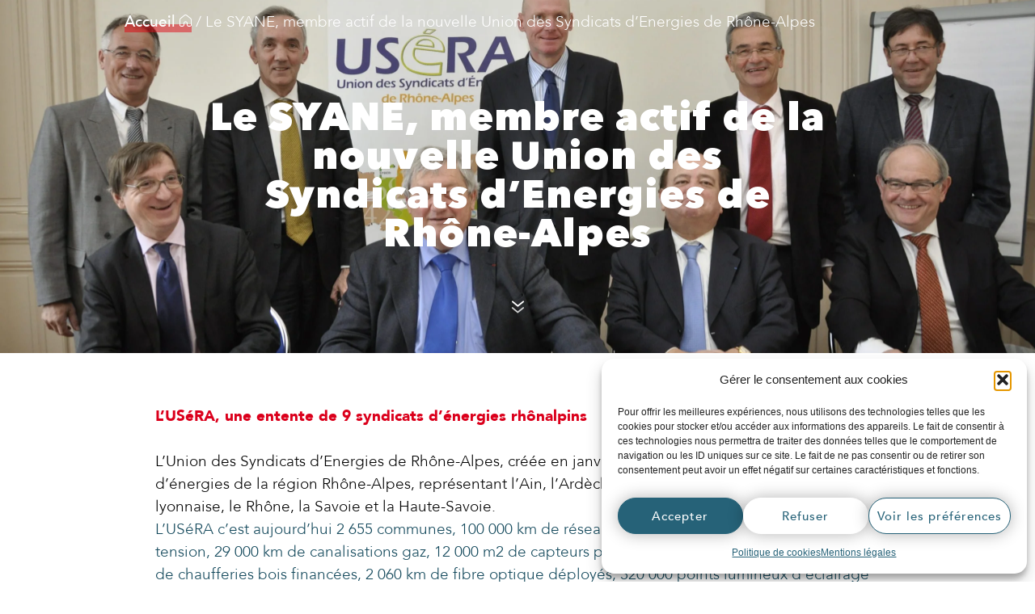

--- FILE ---
content_type: text/html; charset=UTF-8
request_url: https://syane.fr/2012/01/17/le-syane-membre-actif-de-la-nouvelle-union-des-syndicats-denergies-de-rhone-alpes/
body_size: 78654
content:
<!doctype html>
<html lang="fr-FR">
<head><meta charset="UTF-8"><script>if(navigator.userAgent.match(/MSIE|Internet Explorer/i)||navigator.userAgent.match(/Trident\/7\..*?rv:11/i)){var href=document.location.href;if(!href.match(/[?&]nowprocket/)){if(href.indexOf("?")==-1){if(href.indexOf("#")==-1){document.location.href=href+"?nowprocket=1"}else{document.location.href=href.replace("#","?nowprocket=1#")}}else{if(href.indexOf("#")==-1){document.location.href=href+"&nowprocket=1"}else{document.location.href=href.replace("#","&nowprocket=1#")}}}}</script><script>(()=>{class RocketLazyLoadScripts{constructor(){this.v="2.0.4",this.userEvents=["keydown","keyup","mousedown","mouseup","mousemove","mouseover","mouseout","touchmove","touchstart","touchend","touchcancel","wheel","click","dblclick","input"],this.attributeEvents=["onblur","onclick","oncontextmenu","ondblclick","onfocus","onmousedown","onmouseenter","onmouseleave","onmousemove","onmouseout","onmouseover","onmouseup","onmousewheel","onscroll","onsubmit"]}async t(){this.i(),this.o(),/iP(ad|hone)/.test(navigator.userAgent)&&this.h(),this.u(),this.l(this),this.m(),this.k(this),this.p(this),this._(),await Promise.all([this.R(),this.L()]),this.lastBreath=Date.now(),this.S(this),this.P(),this.D(),this.O(),this.M(),await this.C(this.delayedScripts.normal),await this.C(this.delayedScripts.defer),await this.C(this.delayedScripts.async),await this.T(),await this.F(),await this.j(),await this.A(),window.dispatchEvent(new Event("rocket-allScriptsLoaded")),this.everythingLoaded=!0,this.lastTouchEnd&&await new Promise(t=>setTimeout(t,500-Date.now()+this.lastTouchEnd)),this.I(),this.H(),this.U(),this.W()}i(){this.CSPIssue=sessionStorage.getItem("rocketCSPIssue"),document.addEventListener("securitypolicyviolation",t=>{this.CSPIssue||"script-src-elem"!==t.violatedDirective||"data"!==t.blockedURI||(this.CSPIssue=!0,sessionStorage.setItem("rocketCSPIssue",!0))},{isRocket:!0})}o(){window.addEventListener("pageshow",t=>{this.persisted=t.persisted,this.realWindowLoadedFired=!0},{isRocket:!0}),window.addEventListener("pagehide",()=>{this.onFirstUserAction=null},{isRocket:!0})}h(){let t;function e(e){t=e}window.addEventListener("touchstart",e,{isRocket:!0}),window.addEventListener("touchend",function i(o){o.changedTouches[0]&&t.changedTouches[0]&&Math.abs(o.changedTouches[0].pageX-t.changedTouches[0].pageX)<10&&Math.abs(o.changedTouches[0].pageY-t.changedTouches[0].pageY)<10&&o.timeStamp-t.timeStamp<200&&(window.removeEventListener("touchstart",e,{isRocket:!0}),window.removeEventListener("touchend",i,{isRocket:!0}),"INPUT"===o.target.tagName&&"text"===o.target.type||(o.target.dispatchEvent(new TouchEvent("touchend",{target:o.target,bubbles:!0})),o.target.dispatchEvent(new MouseEvent("mouseover",{target:o.target,bubbles:!0})),o.target.dispatchEvent(new PointerEvent("click",{target:o.target,bubbles:!0,cancelable:!0,detail:1,clientX:o.changedTouches[0].clientX,clientY:o.changedTouches[0].clientY})),event.preventDefault()))},{isRocket:!0})}q(t){this.userActionTriggered||("mousemove"!==t.type||this.firstMousemoveIgnored?"keyup"===t.type||"mouseover"===t.type||"mouseout"===t.type||(this.userActionTriggered=!0,this.onFirstUserAction&&this.onFirstUserAction()):this.firstMousemoveIgnored=!0),"click"===t.type&&t.preventDefault(),t.stopPropagation(),t.stopImmediatePropagation(),"touchstart"===this.lastEvent&&"touchend"===t.type&&(this.lastTouchEnd=Date.now()),"click"===t.type&&(this.lastTouchEnd=0),this.lastEvent=t.type,t.composedPath&&t.composedPath()[0].getRootNode()instanceof ShadowRoot&&(t.rocketTarget=t.composedPath()[0]),this.savedUserEvents.push(t)}u(){this.savedUserEvents=[],this.userEventHandler=this.q.bind(this),this.userEvents.forEach(t=>window.addEventListener(t,this.userEventHandler,{passive:!1,isRocket:!0})),document.addEventListener("visibilitychange",this.userEventHandler,{isRocket:!0})}U(){this.userEvents.forEach(t=>window.removeEventListener(t,this.userEventHandler,{passive:!1,isRocket:!0})),document.removeEventListener("visibilitychange",this.userEventHandler,{isRocket:!0}),this.savedUserEvents.forEach(t=>{(t.rocketTarget||t.target).dispatchEvent(new window[t.constructor.name](t.type,t))})}m(){const t="return false",e=Array.from(this.attributeEvents,t=>"data-rocket-"+t),i="["+this.attributeEvents.join("],[")+"]",o="[data-rocket-"+this.attributeEvents.join("],[data-rocket-")+"]",s=(e,i,o)=>{o&&o!==t&&(e.setAttribute("data-rocket-"+i,o),e["rocket"+i]=new Function("event",o),e.setAttribute(i,t))};new MutationObserver(t=>{for(const n of t)"attributes"===n.type&&(n.attributeName.startsWith("data-rocket-")||this.everythingLoaded?n.attributeName.startsWith("data-rocket-")&&this.everythingLoaded&&this.N(n.target,n.attributeName.substring(12)):s(n.target,n.attributeName,n.target.getAttribute(n.attributeName))),"childList"===n.type&&n.addedNodes.forEach(t=>{if(t.nodeType===Node.ELEMENT_NODE)if(this.everythingLoaded)for(const i of[t,...t.querySelectorAll(o)])for(const t of i.getAttributeNames())e.includes(t)&&this.N(i,t.substring(12));else for(const e of[t,...t.querySelectorAll(i)])for(const t of e.getAttributeNames())this.attributeEvents.includes(t)&&s(e,t,e.getAttribute(t))})}).observe(document,{subtree:!0,childList:!0,attributeFilter:[...this.attributeEvents,...e]})}I(){this.attributeEvents.forEach(t=>{document.querySelectorAll("[data-rocket-"+t+"]").forEach(e=>{this.N(e,t)})})}N(t,e){const i=t.getAttribute("data-rocket-"+e);i&&(t.setAttribute(e,i),t.removeAttribute("data-rocket-"+e))}k(t){Object.defineProperty(HTMLElement.prototype,"onclick",{get(){return this.rocketonclick||null},set(e){this.rocketonclick=e,this.setAttribute(t.everythingLoaded?"onclick":"data-rocket-onclick","this.rocketonclick(event)")}})}S(t){function e(e,i){let o=e[i];e[i]=null,Object.defineProperty(e,i,{get:()=>o,set(s){t.everythingLoaded?o=s:e["rocket"+i]=o=s}})}e(document,"onreadystatechange"),e(window,"onload"),e(window,"onpageshow");try{Object.defineProperty(document,"readyState",{get:()=>t.rocketReadyState,set(e){t.rocketReadyState=e},configurable:!0}),document.readyState="loading"}catch(t){console.log("WPRocket DJE readyState conflict, bypassing")}}l(t){this.originalAddEventListener=EventTarget.prototype.addEventListener,this.originalRemoveEventListener=EventTarget.prototype.removeEventListener,this.savedEventListeners=[],EventTarget.prototype.addEventListener=function(e,i,o){o&&o.isRocket||!t.B(e,this)&&!t.userEvents.includes(e)||t.B(e,this)&&!t.userActionTriggered||e.startsWith("rocket-")||t.everythingLoaded?t.originalAddEventListener.call(this,e,i,o):(t.savedEventListeners.push({target:this,remove:!1,type:e,func:i,options:o}),"mouseenter"!==e&&"mouseleave"!==e||t.originalAddEventListener.call(this,e,t.savedUserEvents.push,o))},EventTarget.prototype.removeEventListener=function(e,i,o){o&&o.isRocket||!t.B(e,this)&&!t.userEvents.includes(e)||t.B(e,this)&&!t.userActionTriggered||e.startsWith("rocket-")||t.everythingLoaded?t.originalRemoveEventListener.call(this,e,i,o):t.savedEventListeners.push({target:this,remove:!0,type:e,func:i,options:o})}}J(t,e){this.savedEventListeners=this.savedEventListeners.filter(i=>{let o=i.type,s=i.target||window;return e!==o||t!==s||(this.B(o,s)&&(i.type="rocket-"+o),this.$(i),!1)})}H(){EventTarget.prototype.addEventListener=this.originalAddEventListener,EventTarget.prototype.removeEventListener=this.originalRemoveEventListener,this.savedEventListeners.forEach(t=>this.$(t))}$(t){t.remove?this.originalRemoveEventListener.call(t.target,t.type,t.func,t.options):this.originalAddEventListener.call(t.target,t.type,t.func,t.options)}p(t){let e;function i(e){return t.everythingLoaded?e:e.split(" ").map(t=>"load"===t||t.startsWith("load.")?"rocket-jquery-load":t).join(" ")}function o(o){function s(e){const s=o.fn[e];o.fn[e]=o.fn.init.prototype[e]=function(){return this[0]===window&&t.userActionTriggered&&("string"==typeof arguments[0]||arguments[0]instanceof String?arguments[0]=i(arguments[0]):"object"==typeof arguments[0]&&Object.keys(arguments[0]).forEach(t=>{const e=arguments[0][t];delete arguments[0][t],arguments[0][i(t)]=e})),s.apply(this,arguments),this}}if(o&&o.fn&&!t.allJQueries.includes(o)){const e={DOMContentLoaded:[],"rocket-DOMContentLoaded":[]};for(const t in e)document.addEventListener(t,()=>{e[t].forEach(t=>t())},{isRocket:!0});o.fn.ready=o.fn.init.prototype.ready=function(i){function s(){parseInt(o.fn.jquery)>2?setTimeout(()=>i.bind(document)(o)):i.bind(document)(o)}return"function"==typeof i&&(t.realDomReadyFired?!t.userActionTriggered||t.fauxDomReadyFired?s():e["rocket-DOMContentLoaded"].push(s):e.DOMContentLoaded.push(s)),o([])},s("on"),s("one"),s("off"),t.allJQueries.push(o)}e=o}t.allJQueries=[],o(window.jQuery),Object.defineProperty(window,"jQuery",{get:()=>e,set(t){o(t)}})}P(){const t=new Map;document.write=document.writeln=function(e){const i=document.currentScript,o=document.createRange(),s=i.parentElement;let n=t.get(i);void 0===n&&(n=i.nextSibling,t.set(i,n));const c=document.createDocumentFragment();o.setStart(c,0),c.appendChild(o.createContextualFragment(e)),s.insertBefore(c,n)}}async R(){return new Promise(t=>{this.userActionTriggered?t():this.onFirstUserAction=t})}async L(){return new Promise(t=>{document.addEventListener("DOMContentLoaded",()=>{this.realDomReadyFired=!0,t()},{isRocket:!0})})}async j(){return this.realWindowLoadedFired?Promise.resolve():new Promise(t=>{window.addEventListener("load",t,{isRocket:!0})})}M(){this.pendingScripts=[];this.scriptsMutationObserver=new MutationObserver(t=>{for(const e of t)e.addedNodes.forEach(t=>{"SCRIPT"!==t.tagName||t.noModule||t.isWPRocket||this.pendingScripts.push({script:t,promise:new Promise(e=>{const i=()=>{const i=this.pendingScripts.findIndex(e=>e.script===t);i>=0&&this.pendingScripts.splice(i,1),e()};t.addEventListener("load",i,{isRocket:!0}),t.addEventListener("error",i,{isRocket:!0}),setTimeout(i,1e3)})})})}),this.scriptsMutationObserver.observe(document,{childList:!0,subtree:!0})}async F(){await this.X(),this.pendingScripts.length?(await this.pendingScripts[0].promise,await this.F()):this.scriptsMutationObserver.disconnect()}D(){this.delayedScripts={normal:[],async:[],defer:[]},document.querySelectorAll("script[type$=rocketlazyloadscript]").forEach(t=>{t.hasAttribute("data-rocket-src")?t.hasAttribute("async")&&!1!==t.async?this.delayedScripts.async.push(t):t.hasAttribute("defer")&&!1!==t.defer||"module"===t.getAttribute("data-rocket-type")?this.delayedScripts.defer.push(t):this.delayedScripts.normal.push(t):this.delayedScripts.normal.push(t)})}async _(){await this.L();let t=[];document.querySelectorAll("script[type$=rocketlazyloadscript][data-rocket-src]").forEach(e=>{let i=e.getAttribute("data-rocket-src");if(i&&!i.startsWith("data:")){i.startsWith("//")&&(i=location.protocol+i);try{const o=new URL(i).origin;o!==location.origin&&t.push({src:o,crossOrigin:e.crossOrigin||"module"===e.getAttribute("data-rocket-type")})}catch(t){}}}),t=[...new Map(t.map(t=>[JSON.stringify(t),t])).values()],this.Y(t,"preconnect")}async G(t){if(await this.K(),!0!==t.noModule||!("noModule"in HTMLScriptElement.prototype))return new Promise(e=>{let i;function o(){(i||t).setAttribute("data-rocket-status","executed"),e()}try{if(navigator.userAgent.includes("Firefox/")||""===navigator.vendor||this.CSPIssue)i=document.createElement("script"),[...t.attributes].forEach(t=>{let e=t.nodeName;"type"!==e&&("data-rocket-type"===e&&(e="type"),"data-rocket-src"===e&&(e="src"),i.setAttribute(e,t.nodeValue))}),t.text&&(i.text=t.text),t.nonce&&(i.nonce=t.nonce),i.hasAttribute("src")?(i.addEventListener("load",o,{isRocket:!0}),i.addEventListener("error",()=>{i.setAttribute("data-rocket-status","failed-network"),e()},{isRocket:!0}),setTimeout(()=>{i.isConnected||e()},1)):(i.text=t.text,o()),i.isWPRocket=!0,t.parentNode.replaceChild(i,t);else{const i=t.getAttribute("data-rocket-type"),s=t.getAttribute("data-rocket-src");i?(t.type=i,t.removeAttribute("data-rocket-type")):t.removeAttribute("type"),t.addEventListener("load",o,{isRocket:!0}),t.addEventListener("error",i=>{this.CSPIssue&&i.target.src.startsWith("data:")?(console.log("WPRocket: CSP fallback activated"),t.removeAttribute("src"),this.G(t).then(e)):(t.setAttribute("data-rocket-status","failed-network"),e())},{isRocket:!0}),s?(t.fetchPriority="high",t.removeAttribute("data-rocket-src"),t.src=s):t.src="data:text/javascript;base64,"+window.btoa(unescape(encodeURIComponent(t.text)))}}catch(i){t.setAttribute("data-rocket-status","failed-transform"),e()}});t.setAttribute("data-rocket-status","skipped")}async C(t){const e=t.shift();return e?(e.isConnected&&await this.G(e),this.C(t)):Promise.resolve()}O(){this.Y([...this.delayedScripts.normal,...this.delayedScripts.defer,...this.delayedScripts.async],"preload")}Y(t,e){this.trash=this.trash||[];let i=!0;var o=document.createDocumentFragment();t.forEach(t=>{const s=t.getAttribute&&t.getAttribute("data-rocket-src")||t.src;if(s&&!s.startsWith("data:")){const n=document.createElement("link");n.href=s,n.rel=e,"preconnect"!==e&&(n.as="script",n.fetchPriority=i?"high":"low"),t.getAttribute&&"module"===t.getAttribute("data-rocket-type")&&(n.crossOrigin=!0),t.crossOrigin&&(n.crossOrigin=t.crossOrigin),t.integrity&&(n.integrity=t.integrity),t.nonce&&(n.nonce=t.nonce),o.appendChild(n),this.trash.push(n),i=!1}}),document.head.appendChild(o)}W(){this.trash.forEach(t=>t.remove())}async T(){try{document.readyState="interactive"}catch(t){}this.fauxDomReadyFired=!0;try{await this.K(),this.J(document,"readystatechange"),document.dispatchEvent(new Event("rocket-readystatechange")),await this.K(),document.rocketonreadystatechange&&document.rocketonreadystatechange(),await this.K(),this.J(document,"DOMContentLoaded"),document.dispatchEvent(new Event("rocket-DOMContentLoaded")),await this.K(),this.J(window,"DOMContentLoaded"),window.dispatchEvent(new Event("rocket-DOMContentLoaded"))}catch(t){console.error(t)}}async A(){try{document.readyState="complete"}catch(t){}try{await this.K(),this.J(document,"readystatechange"),document.dispatchEvent(new Event("rocket-readystatechange")),await this.K(),document.rocketonreadystatechange&&document.rocketonreadystatechange(),await this.K(),this.J(window,"load"),window.dispatchEvent(new Event("rocket-load")),await this.K(),window.rocketonload&&window.rocketonload(),await this.K(),this.allJQueries.forEach(t=>t(window).trigger("rocket-jquery-load")),await this.K(),this.J(window,"pageshow");const t=new Event("rocket-pageshow");t.persisted=this.persisted,window.dispatchEvent(t),await this.K(),window.rocketonpageshow&&window.rocketonpageshow({persisted:this.persisted})}catch(t){console.error(t)}}async K(){Date.now()-this.lastBreath>45&&(await this.X(),this.lastBreath=Date.now())}async X(){return document.hidden?new Promise(t=>setTimeout(t)):new Promise(t=>requestAnimationFrame(t))}B(t,e){return e===document&&"readystatechange"===t||(e===document&&"DOMContentLoaded"===t||(e===window&&"DOMContentLoaded"===t||(e===window&&"load"===t||e===window&&"pageshow"===t)))}static run(){(new RocketLazyLoadScripts).t()}}RocketLazyLoadScripts.run()})();</script>
	
	<meta name="viewport" content="width=device-width, initial-scale=1">
	<link rel="profile" href="https://gmpg.org/xfn/11">
	<meta name='robots' content='index, follow, max-image-preview:large, max-snippet:-1, max-video-preview:-1' />
	<style></style>
	
	<!-- This site is optimized with the Yoast SEO plugin v26.6 - https://yoast.com/wordpress/plugins/seo/ -->
	<title>Le SYANE, membre actif de la nouvelle Union des Syndicats d&#039;Energies de Rhône-Alpes - Syane | Énergies &amp; numérique | Haute-Savoie</title>
<style id="wpr-usedcss">.tippy-box[data-animation=fade][data-state=hidden]{opacity:0}[data-tippy-root]{max-width:calc(100vw - 10px)}.tippy-box{position:relative;background-color:#333;color:#fff;border-radius:4px;font-size:14px;line-height:1.4;white-space:normal;outline:0;transition-property:transform,visibility,opacity}.tippy-box[data-placement^=top]>.tippy-arrow{bottom:0}.tippy-box[data-placement^=top]>.tippy-arrow:before{bottom:-7px;left:0;border-width:8px 8px 0;border-top-color:initial;transform-origin:center top}.tippy-box[data-placement^=bottom]>.tippy-arrow{top:0}.tippy-box[data-placement^=bottom]>.tippy-arrow:before{top:-7px;left:0;border-width:0 8px 8px;border-bottom-color:initial;transform-origin:center bottom}.tippy-box[data-placement^=left]>.tippy-arrow{right:0}.tippy-box[data-placement^=left]>.tippy-arrow:before{border-width:8px 0 8px 8px;border-left-color:initial;right:-7px;transform-origin:center left}.tippy-box[data-placement^=right]>.tippy-arrow{left:0}.tippy-box[data-placement^=right]>.tippy-arrow:before{left:-7px;border-width:8px 8px 8px 0;border-right-color:initial;transform-origin:center right}.tippy-box[data-inertia][data-state=visible]{transition-timing-function:cubic-bezier(.54,1.5,.38,1.11)}.tippy-arrow{width:16px;height:16px;color:#333}.tippy-arrow:before{content:"";position:absolute;border-color:transparent;border-style:solid}.tippy-content{position:relative;padding:5px 9px;z-index:1}img:is([sizes=auto i],[sizes^="auto," i]){contain-intrinsic-size:3000px 1500px}.pagination{display:flex;justify-content:space-between;margin:20px auto}.sticky{display:block;position:relative}.hide{display:none!important}.screen-reader-text{clip:rect(1px,1px,1px,1px);height:1px;overflow:hidden;position:absolute!important;width:1px;word-wrap:normal!important}.screen-reader-text:focus{background-color:#eee;clip:auto!important;clip-path:none;color:#333;display:block;font-size:1rem;height:auto;left:5px;line-height:normal;padding:12px 24px;text-decoration:none;top:5px;width:auto;z-index:100000}img.emoji{display:inline!important;border:none!important;box-shadow:none!important;height:1em!important;width:1em!important;margin:0 .07em!important;vertical-align:-.1em!important;background:0 0!important;padding:0!important}:where(.wp-block-button__link){border-radius:9999px;box-shadow:none;padding:calc(.667em + 2px) calc(1.333em + 2px);text-decoration:none}:root :where(.wp-block-button .wp-block-button__link.is-style-outline),:root :where(.wp-block-button.is-style-outline>.wp-block-button__link){border:2px solid;padding:.667em 1.333em}:root :where(.wp-block-button .wp-block-button__link.is-style-outline:not(.has-text-color)),:root :where(.wp-block-button.is-style-outline>.wp-block-button__link:not(.has-text-color)){color:currentColor}:root :where(.wp-block-button .wp-block-button__link.is-style-outline:not(.has-background)),:root :where(.wp-block-button.is-style-outline>.wp-block-button__link:not(.has-background)){background-color:initial;background-image:none}:where(.wp-block-calendar table:not(.has-background) th){background:#ddd}:where(.wp-block-columns){margin-bottom:1.75em}:where(.wp-block-columns.has-background){padding:1.25em 2.375em}:where(.wp-block-post-comments input[type=submit]){border:none}:where(.wp-block-cover-image:not(.has-text-color)),:where(.wp-block-cover:not(.has-text-color)){color:#fff}:where(.wp-block-cover-image.is-light:not(.has-text-color)),:where(.wp-block-cover.is-light:not(.has-text-color)){color:#000}:root :where(.wp-block-cover h1:not(.has-text-color)),:root :where(.wp-block-cover h2:not(.has-text-color)),:root :where(.wp-block-cover h3:not(.has-text-color)),:root :where(.wp-block-cover h4:not(.has-text-color)),:root :where(.wp-block-cover h5:not(.has-text-color)),:root :where(.wp-block-cover h6:not(.has-text-color)),:root :where(.wp-block-cover p:not(.has-text-color)){color:inherit}:where(.wp-block-file){margin-bottom:1.5em}:where(.wp-block-file__button){border-radius:2em;display:inline-block;padding:.5em 1em}:where(.wp-block-file__button):is(a):active,:where(.wp-block-file__button):is(a):focus,:where(.wp-block-file__button):is(a):hover,:where(.wp-block-file__button):is(a):visited{box-shadow:none;color:#fff;opacity:.85;text-decoration:none}:where(.wp-block-group.wp-block-group-is-layout-constrained){position:relative}:root :where(.wp-block-image.is-style-rounded img,.wp-block-image .is-style-rounded img){border-radius:9999px}:where(.wp-block-latest-comments:not([style*=line-height] .wp-block-latest-comments__comment)){line-height:1.1}:where(.wp-block-latest-comments:not([style*=line-height] .wp-block-latest-comments__comment-excerpt p)){line-height:1.8}:root :where(.wp-block-latest-posts.is-grid){padding:0}:root :where(.wp-block-latest-posts.wp-block-latest-posts__list){padding-left:0}ul{box-sizing:border-box}:root :where(.wp-block-list.has-background){padding:1.25em 2.375em}:where(.wp-block-navigation.has-background .wp-block-navigation-item a:not(.wp-element-button)),:where(.wp-block-navigation.has-background .wp-block-navigation-submenu a:not(.wp-element-button)){padding:.5em 1em}:where(.wp-block-navigation .wp-block-navigation__submenu-container .wp-block-navigation-item a:not(.wp-element-button)),:where(.wp-block-navigation .wp-block-navigation__submenu-container .wp-block-navigation-submenu a:not(.wp-element-button)),:where(.wp-block-navigation .wp-block-navigation__submenu-container .wp-block-navigation-submenu button.wp-block-navigation-item__content),:where(.wp-block-navigation .wp-block-navigation__submenu-container .wp-block-pages-list__item button.wp-block-navigation-item__content){padding:.5em 1em}:root :where(p.has-background){padding:1.25em 2.375em}:where(p.has-text-color:not(.has-link-color)) a{color:inherit}:where(.wp-block-post-comments-form) input:not([type=submit]),:where(.wp-block-post-comments-form) textarea{border:1px solid #949494;font-family:inherit;font-size:1em}:where(.wp-block-post-comments-form) input:where(:not([type=submit]):not([type=checkbox])),:where(.wp-block-post-comments-form) textarea{padding:calc(.667em + 2px)}:where(.wp-block-post-excerpt){box-sizing:border-box;margin-bottom:var(--wp--style--block-gap);margin-top:var(--wp--style--block-gap)}:where(.wp-block-preformatted.has-background){padding:1.25em 2.375em}:where(.wp-block-search__button){border:1px solid #ccc;padding:6px 10px}:where(.wp-block-search__input){font-family:inherit;font-size:inherit;font-style:inherit;font-weight:inherit;letter-spacing:inherit;line-height:inherit;text-transform:inherit}:where(.wp-block-search__button-inside .wp-block-search__inside-wrapper){border:1px solid #949494;box-sizing:border-box;padding:4px}:where(.wp-block-search__button-inside .wp-block-search__inside-wrapper) .wp-block-search__input{border:none;border-radius:0;padding:0 4px}:where(.wp-block-search__button-inside .wp-block-search__inside-wrapper) .wp-block-search__input:focus{outline:0}:where(.wp-block-search__button-inside .wp-block-search__inside-wrapper) :where(.wp-block-search__button){padding:4px 8px}:root :where(.wp-block-separator.is-style-dots){height:auto;line-height:1;text-align:center}:root :where(.wp-block-separator.is-style-dots):before{color:currentColor;content:"···";font-family:serif;font-size:1.5em;letter-spacing:2em;padding-left:2em}:root :where(.wp-block-site-logo.is-style-rounded){border-radius:9999px}:where(.wp-block-social-links:not(.is-style-logos-only)) .wp-social-link{background-color:#f0f0f0;color:#444}:where(.wp-block-social-links:not(.is-style-logos-only)) .wp-social-link-amazon{background-color:#f90;color:#fff}:where(.wp-block-social-links:not(.is-style-logos-only)) .wp-social-link-bandcamp{background-color:#1ea0c3;color:#fff}:where(.wp-block-social-links:not(.is-style-logos-only)) .wp-social-link-behance{background-color:#0757fe;color:#fff}:where(.wp-block-social-links:not(.is-style-logos-only)) .wp-social-link-bluesky{background-color:#0a7aff;color:#fff}:where(.wp-block-social-links:not(.is-style-logos-only)) .wp-social-link-codepen{background-color:#1e1f26;color:#fff}:where(.wp-block-social-links:not(.is-style-logos-only)) .wp-social-link-deviantart{background-color:#02e49b;color:#fff}:where(.wp-block-social-links:not(.is-style-logos-only)) .wp-social-link-discord{background-color:#5865f2;color:#fff}:where(.wp-block-social-links:not(.is-style-logos-only)) .wp-social-link-dribbble{background-color:#e94c89;color:#fff}:where(.wp-block-social-links:not(.is-style-logos-only)) .wp-social-link-dropbox{background-color:#4280ff;color:#fff}:where(.wp-block-social-links:not(.is-style-logos-only)) .wp-social-link-etsy{background-color:#f45800;color:#fff}:where(.wp-block-social-links:not(.is-style-logos-only)) .wp-social-link-facebook{background-color:#0866ff;color:#fff}:where(.wp-block-social-links:not(.is-style-logos-only)) .wp-social-link-fivehundredpx{background-color:#000;color:#fff}:where(.wp-block-social-links:not(.is-style-logos-only)) .wp-social-link-flickr{background-color:#0461dd;color:#fff}:where(.wp-block-social-links:not(.is-style-logos-only)) .wp-social-link-foursquare{background-color:#e65678;color:#fff}:where(.wp-block-social-links:not(.is-style-logos-only)) .wp-social-link-github{background-color:#24292d;color:#fff}:where(.wp-block-social-links:not(.is-style-logos-only)) .wp-social-link-goodreads{background-color:#eceadd;color:#382110}:where(.wp-block-social-links:not(.is-style-logos-only)) .wp-social-link-google{background-color:#ea4434;color:#fff}:where(.wp-block-social-links:not(.is-style-logos-only)) .wp-social-link-gravatar{background-color:#1d4fc4;color:#fff}:where(.wp-block-social-links:not(.is-style-logos-only)) .wp-social-link-instagram{background-color:#f00075;color:#fff}:where(.wp-block-social-links:not(.is-style-logos-only)) .wp-social-link-lastfm{background-color:#e21b24;color:#fff}:where(.wp-block-social-links:not(.is-style-logos-only)) .wp-social-link-linkedin{background-color:#0d66c2;color:#fff}:where(.wp-block-social-links:not(.is-style-logos-only)) .wp-social-link-mastodon{background-color:#3288d4;color:#fff}:where(.wp-block-social-links:not(.is-style-logos-only)) .wp-social-link-medium{background-color:#000;color:#fff}:where(.wp-block-social-links:not(.is-style-logos-only)) .wp-social-link-meetup{background-color:#f6405f;color:#fff}:where(.wp-block-social-links:not(.is-style-logos-only)) .wp-social-link-patreon{background-color:#000;color:#fff}:where(.wp-block-social-links:not(.is-style-logos-only)) .wp-social-link-pinterest{background-color:#e60122;color:#fff}:where(.wp-block-social-links:not(.is-style-logos-only)) .wp-social-link-pocket{background-color:#ef4155;color:#fff}:where(.wp-block-social-links:not(.is-style-logos-only)) .wp-social-link-reddit{background-color:#ff4500;color:#fff}:where(.wp-block-social-links:not(.is-style-logos-only)) .wp-social-link-skype{background-color:#0478d7;color:#fff}:where(.wp-block-social-links:not(.is-style-logos-only)) .wp-social-link-snapchat{background-color:#fefc00;color:#fff;stroke:#000}:where(.wp-block-social-links:not(.is-style-logos-only)) .wp-social-link-soundcloud{background-color:#ff5600;color:#fff}:where(.wp-block-social-links:not(.is-style-logos-only)) .wp-social-link-spotify{background-color:#1bd760;color:#fff}:where(.wp-block-social-links:not(.is-style-logos-only)) .wp-social-link-telegram{background-color:#2aabee;color:#fff}:where(.wp-block-social-links:not(.is-style-logos-only)) .wp-social-link-threads{background-color:#000;color:#fff}:where(.wp-block-social-links:not(.is-style-logos-only)) .wp-social-link-tiktok{background-color:#000;color:#fff}:where(.wp-block-social-links:not(.is-style-logos-only)) .wp-social-link-tumblr{background-color:#011835;color:#fff}:where(.wp-block-social-links:not(.is-style-logos-only)) .wp-social-link-twitch{background-color:#6440a4;color:#fff}:where(.wp-block-social-links:not(.is-style-logos-only)) .wp-social-link-twitter{background-color:#1da1f2;color:#fff}:where(.wp-block-social-links:not(.is-style-logos-only)) .wp-social-link-vimeo{background-color:#1eb7ea;color:#fff}:where(.wp-block-social-links:not(.is-style-logos-only)) .wp-social-link-vk{background-color:#4680c2;color:#fff}:where(.wp-block-social-links:not(.is-style-logos-only)) .wp-social-link-wordpress{background-color:#3499cd;color:#fff}:where(.wp-block-social-links:not(.is-style-logos-only)) .wp-social-link-whatsapp{background-color:#25d366;color:#fff}:where(.wp-block-social-links:not(.is-style-logos-only)) .wp-social-link-x{background-color:#000;color:#fff}:where(.wp-block-social-links:not(.is-style-logos-only)) .wp-social-link-yelp{background-color:#d32422;color:#fff}:where(.wp-block-social-links:not(.is-style-logos-only)) .wp-social-link-youtube{background-color:red;color:#fff}:where(.wp-block-social-links.is-style-logos-only) .wp-social-link{background:0 0}:where(.wp-block-social-links.is-style-logos-only) .wp-social-link svg{height:1.25em;width:1.25em}:where(.wp-block-social-links.is-style-logos-only) .wp-social-link-amazon{color:#f90}:where(.wp-block-social-links.is-style-logos-only) .wp-social-link-bandcamp{color:#1ea0c3}:where(.wp-block-social-links.is-style-logos-only) .wp-social-link-behance{color:#0757fe}:where(.wp-block-social-links.is-style-logos-only) .wp-social-link-bluesky{color:#0a7aff}:where(.wp-block-social-links.is-style-logos-only) .wp-social-link-codepen{color:#1e1f26}:where(.wp-block-social-links.is-style-logos-only) .wp-social-link-deviantart{color:#02e49b}:where(.wp-block-social-links.is-style-logos-only) .wp-social-link-discord{color:#5865f2}:where(.wp-block-social-links.is-style-logos-only) .wp-social-link-dribbble{color:#e94c89}:where(.wp-block-social-links.is-style-logos-only) .wp-social-link-dropbox{color:#4280ff}:where(.wp-block-social-links.is-style-logos-only) .wp-social-link-etsy{color:#f45800}:where(.wp-block-social-links.is-style-logos-only) .wp-social-link-facebook{color:#0866ff}:where(.wp-block-social-links.is-style-logos-only) .wp-social-link-fivehundredpx{color:#000}:where(.wp-block-social-links.is-style-logos-only) .wp-social-link-flickr{color:#0461dd}:where(.wp-block-social-links.is-style-logos-only) .wp-social-link-foursquare{color:#e65678}:where(.wp-block-social-links.is-style-logos-only) .wp-social-link-github{color:#24292d}:where(.wp-block-social-links.is-style-logos-only) .wp-social-link-goodreads{color:#382110}:where(.wp-block-social-links.is-style-logos-only) .wp-social-link-google{color:#ea4434}:where(.wp-block-social-links.is-style-logos-only) .wp-social-link-gravatar{color:#1d4fc4}:where(.wp-block-social-links.is-style-logos-only) .wp-social-link-instagram{color:#f00075}:where(.wp-block-social-links.is-style-logos-only) .wp-social-link-lastfm{color:#e21b24}:where(.wp-block-social-links.is-style-logos-only) .wp-social-link-linkedin{color:#0d66c2}:where(.wp-block-social-links.is-style-logos-only) .wp-social-link-mastodon{color:#3288d4}:where(.wp-block-social-links.is-style-logos-only) .wp-social-link-medium{color:#000}:where(.wp-block-social-links.is-style-logos-only) .wp-social-link-meetup{color:#f6405f}:where(.wp-block-social-links.is-style-logos-only) .wp-social-link-patreon{color:#000}:where(.wp-block-social-links.is-style-logos-only) .wp-social-link-pinterest{color:#e60122}:where(.wp-block-social-links.is-style-logos-only) .wp-social-link-pocket{color:#ef4155}:where(.wp-block-social-links.is-style-logos-only) .wp-social-link-reddit{color:#ff4500}:where(.wp-block-social-links.is-style-logos-only) .wp-social-link-skype{color:#0478d7}:where(.wp-block-social-links.is-style-logos-only) .wp-social-link-snapchat{color:#fff;stroke:#000}:where(.wp-block-social-links.is-style-logos-only) .wp-social-link-soundcloud{color:#ff5600}:where(.wp-block-social-links.is-style-logos-only) .wp-social-link-spotify{color:#1bd760}:where(.wp-block-social-links.is-style-logos-only) .wp-social-link-telegram{color:#2aabee}:where(.wp-block-social-links.is-style-logos-only) .wp-social-link-threads{color:#000}:where(.wp-block-social-links.is-style-logos-only) .wp-social-link-tiktok{color:#000}:where(.wp-block-social-links.is-style-logos-only) .wp-social-link-tumblr{color:#011835}:where(.wp-block-social-links.is-style-logos-only) .wp-social-link-twitch{color:#6440a4}:where(.wp-block-social-links.is-style-logos-only) .wp-social-link-twitter{color:#1da1f2}:where(.wp-block-social-links.is-style-logos-only) .wp-social-link-vimeo{color:#1eb7ea}:where(.wp-block-social-links.is-style-logos-only) .wp-social-link-vk{color:#4680c2}:where(.wp-block-social-links.is-style-logos-only) .wp-social-link-whatsapp{color:#25d366}:where(.wp-block-social-links.is-style-logos-only) .wp-social-link-wordpress{color:#3499cd}:where(.wp-block-social-links.is-style-logos-only) .wp-social-link-x{color:#000}:where(.wp-block-social-links.is-style-logos-only) .wp-social-link-yelp{color:#d32422}:where(.wp-block-social-links.is-style-logos-only) .wp-social-link-youtube{color:red}:root :where(.wp-block-social-links .wp-social-link a){padding:.25em}:root :where(.wp-block-social-links.is-style-logos-only .wp-social-link a){padding:0}:root :where(.wp-block-social-links.is-style-pill-shape .wp-social-link a){padding-left:.6666666667em;padding-right:.6666666667em}:root :where(.wp-block-tag-cloud.is-style-outline){display:flex;flex-wrap:wrap;gap:1ch}:root :where(.wp-block-tag-cloud.is-style-outline a){border:1px solid;font-size:unset!important;margin-right:0;padding:1ch 2ch;text-decoration:none!important}:root :where(.wp-block-table-of-contents){box-sizing:border-box}:where(.wp-block-term-description){box-sizing:border-box;margin-bottom:var(--wp--style--block-gap);margin-top:var(--wp--style--block-gap)}:where(pre.wp-block-verse){font-family:inherit}:root{--wp--preset--font-size--normal:16px;--wp--preset--font-size--huge:42px}.screen-reader-text{border:0;clip-path:inset(50%);height:1px;margin:-1px;overflow:hidden;padding:0;position:absolute;width:1px;word-wrap:normal!important}.screen-reader-text:focus{background-color:#ddd;clip-path:none;color:#444;display:block;font-size:1em;height:auto;left:5px;line-height:normal;padding:15px 23px 14px;text-decoration:none;top:5px;width:auto;z-index:100000}html :where(.has-border-color){border-style:solid}html :where([style*=border-top-color]){border-top-style:solid}html :where([style*=border-right-color]){border-right-style:solid}html :where([style*=border-bottom-color]){border-bottom-style:solid}html :where([style*=border-left-color]){border-left-style:solid}html :where([style*=border-width]){border-style:solid}html :where([style*=border-top-width]){border-top-style:solid}html :where([style*=border-right-width]){border-right-style:solid}html :where([style*=border-bottom-width]){border-bottom-style:solid}html :where([style*=border-left-width]){border-left-style:solid}html :where(img[class*=wp-image-]){height:auto;max-width:100%}:where(figure){margin:0 0 1em}html :where(.is-position-sticky){--wp-admin--admin-bar--position-offset:var(--wp-admin--admin-bar--height,0px)}@media screen and (max-width:600px){html :where(.is-position-sticky){--wp-admin--admin-bar--position-offset:0px}}:root{--wp--preset--aspect-ratio--square:1;--wp--preset--aspect-ratio--4-3:4/3;--wp--preset--aspect-ratio--3-4:3/4;--wp--preset--aspect-ratio--3-2:3/2;--wp--preset--aspect-ratio--2-3:2/3;--wp--preset--aspect-ratio--16-9:16/9;--wp--preset--aspect-ratio--9-16:9/16;--wp--preset--color--black:#000000;--wp--preset--color--cyan-bluish-gray:#abb8c3;--wp--preset--color--white:#ffffff;--wp--preset--color--pale-pink:#f78da7;--wp--preset--color--vivid-red:#cf2e2e;--wp--preset--color--luminous-vivid-orange:#ff6900;--wp--preset--color--luminous-vivid-amber:#fcb900;--wp--preset--color--light-green-cyan:#7bdcb5;--wp--preset--color--vivid-green-cyan:#00d084;--wp--preset--color--pale-cyan-blue:#8ed1fc;--wp--preset--color--vivid-cyan-blue:#0693e3;--wp--preset--color--vivid-purple:#9b51e0;--wp--preset--gradient--vivid-cyan-blue-to-vivid-purple:linear-gradient(135deg,rgba(6, 147, 227, 1) 0%,rgb(155, 81, 224) 100%);--wp--preset--gradient--light-green-cyan-to-vivid-green-cyan:linear-gradient(135deg,rgb(122, 220, 180) 0%,rgb(0, 208, 130) 100%);--wp--preset--gradient--luminous-vivid-amber-to-luminous-vivid-orange:linear-gradient(135deg,rgba(252, 185, 0, 1) 0%,rgba(255, 105, 0, 1) 100%);--wp--preset--gradient--luminous-vivid-orange-to-vivid-red:linear-gradient(135deg,rgba(255, 105, 0, 1) 0%,rgb(207, 46, 46) 100%);--wp--preset--gradient--very-light-gray-to-cyan-bluish-gray:linear-gradient(135deg,rgb(238, 238, 238) 0%,rgb(169, 184, 195) 100%);--wp--preset--gradient--cool-to-warm-spectrum:linear-gradient(135deg,rgb(74, 234, 220) 0%,rgb(151, 120, 209) 20%,rgb(207, 42, 186) 40%,rgb(238, 44, 130) 60%,rgb(251, 105, 98) 80%,rgb(254, 248, 76) 100%);--wp--preset--gradient--blush-light-purple:linear-gradient(135deg,rgb(255, 206, 236) 0%,rgb(152, 150, 240) 100%);--wp--preset--gradient--blush-bordeaux:linear-gradient(135deg,rgb(254, 205, 165) 0%,rgb(254, 45, 45) 50%,rgb(107, 0, 62) 100%);--wp--preset--gradient--luminous-dusk:linear-gradient(135deg,rgb(255, 203, 112) 0%,rgb(199, 81, 192) 50%,rgb(65, 88, 208) 100%);--wp--preset--gradient--pale-ocean:linear-gradient(135deg,rgb(255, 245, 203) 0%,rgb(182, 227, 212) 50%,rgb(51, 167, 181) 100%);--wp--preset--gradient--electric-grass:linear-gradient(135deg,rgb(202, 248, 128) 0%,rgb(113, 206, 126) 100%);--wp--preset--gradient--midnight:linear-gradient(135deg,rgb(2, 3, 129) 0%,rgb(40, 116, 252) 100%);--wp--preset--font-size--small:13px;--wp--preset--font-size--medium:20px;--wp--preset--font-size--large:36px;--wp--preset--font-size--x-large:42px;--wp--preset--spacing--20:0.44rem;--wp--preset--spacing--30:0.67rem;--wp--preset--spacing--40:1rem;--wp--preset--spacing--50:1.5rem;--wp--preset--spacing--60:2.25rem;--wp--preset--spacing--70:3.38rem;--wp--preset--spacing--80:5.06rem;--wp--preset--shadow--natural:6px 6px 9px rgba(0, 0, 0, .2);--wp--preset--shadow--deep:12px 12px 50px rgba(0, 0, 0, .4);--wp--preset--shadow--sharp:6px 6px 0px rgba(0, 0, 0, .2);--wp--preset--shadow--outlined:6px 6px 0px -3px rgba(255, 255, 255, 1),6px 6px rgba(0, 0, 0, 1);--wp--preset--shadow--crisp:6px 6px 0px rgba(0, 0, 0, 1)}:root{--wp--style--global--content-size:800px;--wp--style--global--wide-size:1200px}:where(body){margin:0}:where(.wp-site-blocks)>*{margin-block-start:24px;margin-block-end:0}:where(.wp-site-blocks)>:first-child{margin-block-start:0}:where(.wp-site-blocks)>:last-child{margin-block-end:0}:root{--wp--style--block-gap:24px}:root :where(.is-layout-flow)>:first-child{margin-block-start:0}:root :where(.is-layout-flow)>:last-child{margin-block-end:0}:root :where(.is-layout-flow)>*{margin-block-start:24px;margin-block-end:0}:root :where(.is-layout-constrained)>:first-child{margin-block-start:0}:root :where(.is-layout-constrained)>:last-child{margin-block-end:0}:root :where(.is-layout-constrained)>*{margin-block-start:24px;margin-block-end:0}:root :where(.is-layout-flex){gap:24px}:root :where(.is-layout-grid){gap:24px}body{padding-top:0;padding-right:0;padding-bottom:0;padding-left:0}a:where(:not(.wp-element-button)){text-decoration:underline}:root :where(.wp-element-button,.wp-block-button__link){background-color:#32373c;border-width:0;color:#fff;font-family:inherit;font-size:inherit;line-height:inherit;padding:calc(.667em + 2px) calc(1.333em + 2px);text-decoration:none}:root :where(.wp-block-pullquote){font-size:1.5em;line-height:1.6}.cmplz-blocked-content-notice{display:none}.cmplz-optin .cmplz-blocked-content-container .cmplz-blocked-content-notice,.cmplz-optin .cmplz-wp-video .cmplz-blocked-content-notice{display:block}.cmplz-blocked-content-container,.cmplz-wp-video{animation-name:cmplz-fadein;animation-duration:.6s;background:#fff;border:0;border-radius:3px;box-shadow:0 0 1px 0 rgba(0,0,0,.5),0 1px 10px 0 rgba(0,0,0,.15);display:flex;justify-content:center;align-items:center;background-repeat:no-repeat!important;background-size:cover!important;height:inherit;position:relative}.cmplz-blocked-content-container iframe,.cmplz-wp-video iframe{visibility:hidden;max-height:100%;border:0!important}.cmplz-blocked-content-container .cmplz-blocked-content-notice,.cmplz-wp-video .cmplz-blocked-content-notice{white-space:normal;text-transform:initial;position:absolute!important;width:100%;top:50%;left:50%;transform:translate(-50%,-50%);max-width:300px;font-size:14px;padding:10px;background-color:rgba(0,0,0,.5);color:#fff;text-align:center;z-index:98;line-height:23px}.cmplz-blocked-content-container .cmplz-blocked-content-notice .cmplz-links,.cmplz-wp-video .cmplz-blocked-content-notice .cmplz-links{display:block;margin-bottom:10px}.cmplz-blocked-content-container .cmplz-blocked-content-notice .cmplz-links a,.cmplz-wp-video .cmplz-blocked-content-notice .cmplz-links a{color:#fff}.cmplz-blocked-content-container div div{display:none}.cmplz-wp-video .cmplz-placeholder-element{width:100%;height:inherit}@keyframes cmplz-fadein{from{opacity:0}to{opacity:1}}html{line-height:1.15;-webkit-text-size-adjust:100%}*,:after,:before{box-sizing:border-box}body{background-color:#fff;color:#333;font-family:-apple-system,BlinkMacSystemFont,'Segoe UI',Roboto,'Helvetica Neue',Arial,'Noto Sans',sans-serif,'Apple Color Emoji','Segoe UI Emoji','Segoe UI Symbol','Noto Color Emoji';font-size:1rem;font-weight:400;line-height:1.5;margin:0;-webkit-font-smoothing:antialiased;-moz-osx-font-smoothing:grayscale}h1,h2,h3{color:inherit;font-family:inherit;font-weight:500;line-height:1.2;margin-block-end:1rem;margin-block-start:.5rem}h1{font-size:2.5rem}h2{font-size:2rem}h3{font-size:1.75rem}p{margin-block-end:.9rem;margin-block-start:0}pre{font-family:monospace,monospace;font-size:1em;white-space:pre-wrap}a{background-color:transparent;color:#c36;text-decoration:none}a:active,a:hover{color:#336}a:not([href]):not([tabindex]),a:not([href]):not([tabindex]):focus,a:not([href]):not([tabindex]):hover{color:inherit;text-decoration:none}a:not([href]):not([tabindex]):focus{outline:0}b,strong{font-weight:bolder}code{font-family:monospace,monospace;font-size:1em}small{font-size:80%}sub{font-size:75%;line-height:0;position:relative;vertical-align:baseline}sub{bottom:-.25em}img{border-style:none;height:auto;max-width:100%}details{display:block}summary{display:list-item}figcaption{color:#333;font-size:16px;font-style:italic;font-weight:400;line-height:1.4}[hidden],template{display:none}@media print{*,:after,:before{background:0 0!important;box-shadow:none!important;color:#000!important;text-shadow:none!important}a,a:visited{text-decoration:underline}a[href]:after{content:" (" attr(href) ")"}a[href^="#"]:after,a[href^="javascript:"]:after{content:""}pre{white-space:pre-wrap!important}pre{-moz-column-break-inside:avoid;border:1px solid #ccc;break-inside:avoid}img,tr{-moz-column-break-inside:avoid;break-inside:avoid}h2,h3,p{orphans:3;widows:3}h2,h3{-moz-column-break-after:avoid;break-after:avoid}}label{display:inline-block;line-height:1;vertical-align:middle}button,input,optgroup,select,textarea{font-family:inherit;font-size:1rem;line-height:1.5;margin:0}input[type=email],input[type=number],input[type=search],input[type=text],input[type=url],select,textarea{border:1px solid #666;border-radius:3px;padding:.5rem 1rem;transition:all .3s;width:100%}input[type=email]:focus,input[type=number]:focus,input[type=search]:focus,input[type=text]:focus,input[type=url]:focus,select:focus,textarea:focus{border-color:#333}button,input{overflow:visible}button,select{text-transform:none}[type=button],[type=reset],[type=submit],button{-webkit-appearance:button;width:auto}[type=button],[type=submit],button{background-color:transparent;border:1px solid #c36;border-radius:3px;color:#c36;display:inline-block;font-size:1rem;font-weight:400;padding:.5rem 1rem;text-align:center;transition:all .3s;-webkit-user-select:none;-moz-user-select:none;user-select:none;white-space:nowrap}[type=button]:focus:not(:focus-visible),[type=submit]:focus:not(:focus-visible),button:focus:not(:focus-visible){outline:0}[type=button]:focus,[type=button]:hover,[type=submit]:focus,[type=submit]:hover,button:focus,button:hover{background-color:#c36;color:#fff;text-decoration:none}[type=button]:not(:disabled),[type=submit]:not(:disabled),button:not(:disabled){cursor:pointer}fieldset{padding:.35em .75em .625em}legend{box-sizing:border-box;color:inherit;display:table;max-width:100%;padding:0;white-space:normal}progress{vertical-align:baseline}textarea{overflow:auto;resize:vertical}[type=checkbox],[type=radio]{box-sizing:border-box;padding:0}[type=number]::-webkit-inner-spin-button,[type=number]::-webkit-outer-spin-button{height:auto}[type=search]{-webkit-appearance:textfield;outline-offset:-2px}[type=search]::-webkit-search-decoration{-webkit-appearance:none}::-webkit-file-upload-button{-webkit-appearance:button;font:inherit}select{display:block}table{background-color:transparent;border-collapse:collapse;border-spacing:0;font-size:.9em;margin-block-end:15px;width:100%}table td,table th{border:1px solid hsla(0,0%,50%,.502);line-height:1.5;padding:15px;vertical-align:top}table th{font-weight:700}table tbody>tr:nth-child(odd)>td,table tbody>tr:nth-child(odd)>th{background-color:hsla(0,0%,50%,.071)}table tbody tr:hover>td,table tbody tr:hover>th{background-color:hsla(0,0%,50%,.102)}table tbody+tbody{border-block-start:2px solid hsla(0,0%,50%,.502)}@media(max-width:767px){table table{font-size:.8em}table table td,table table th{line-height:1.3;padding:7px}table table th{font-weight:400}}li,ul{background:0 0;border:0;font-size:100%;margin-block-end:0;margin-block-start:0;outline:0;vertical-align:baseline}@font-face{font-family:"Font Awesome 5 Brands";font-style:normal;font-weight:400;font-display:swap;src:url(https://syane.fr/wp-content/plugins/jet-menu/assets/public/lib/font-awesome/webfonts/fa-brands-400.eot);src:url(https://syane.fr/wp-content/plugins/jet-menu/assets/public/lib/font-awesome/webfonts/fa-brands-400.eot?#iefix) format("embedded-opentype"),url(https://syane.fr/wp-content/plugins/jet-menu/assets/public/lib/font-awesome/webfonts/fa-brands-400.woff2) format("woff2"),url(https://syane.fr/wp-content/plugins/jet-menu/assets/public/lib/font-awesome/webfonts/fa-brands-400.woff) format("woff"),url(https://syane.fr/wp-content/plugins/jet-menu/assets/public/lib/font-awesome/webfonts/fa-brands-400.ttf) format("truetype"),url(https://syane.fr/wp-content/plugins/jet-menu/assets/public/lib/font-awesome/webfonts/fa-brands-400.svg#fontawesome) format("svg")}.fab{font-family:"Font Awesome 5 Brands"}@font-face{font-family:"Font Awesome 5 Free";font-style:normal;font-weight:400;font-display:swap;src:url(https://syane.fr/wp-content/plugins/jet-menu/assets/public/lib/font-awesome/webfonts/fa-regular-400.eot);src:url(https://syane.fr/wp-content/plugins/jet-menu/assets/public/lib/font-awesome/webfonts/fa-regular-400.eot?#iefix) format("embedded-opentype"),url(https://syane.fr/wp-content/plugins/jet-menu/assets/public/lib/font-awesome/webfonts/fa-regular-400.woff2) format("woff2"),url(https://syane.fr/wp-content/plugins/jet-menu/assets/public/lib/font-awesome/webfonts/fa-regular-400.woff) format("woff"),url(https://syane.fr/wp-content/plugins/jet-menu/assets/public/lib/font-awesome/webfonts/fa-regular-400.ttf) format("truetype"),url(https://syane.fr/wp-content/plugins/jet-menu/assets/public/lib/font-awesome/webfonts/fa-regular-400.svg#fontawesome) format("svg")}.far{font-weight:400}@font-face{font-family:"Font Awesome 5 Free";font-style:normal;font-weight:900;font-display:swap;src:url(https://syane.fr/wp-content/plugins/jet-menu/assets/public/lib/font-awesome/webfonts/fa-solid-900.eot);src:url(https://syane.fr/wp-content/plugins/jet-menu/assets/public/lib/font-awesome/webfonts/fa-solid-900.eot?#iefix) format("embedded-opentype"),url(https://syane.fr/wp-content/plugins/jet-menu/assets/public/lib/font-awesome/webfonts/fa-solid-900.woff2) format("woff2"),url(https://syane.fr/wp-content/plugins/jet-menu/assets/public/lib/font-awesome/webfonts/fa-solid-900.woff) format("woff"),url(https://syane.fr/wp-content/plugins/jet-menu/assets/public/lib/font-awesome/webfonts/fa-solid-900.ttf) format("truetype"),url(https://syane.fr/wp-content/plugins/jet-menu/assets/public/lib/font-awesome/webfonts/fa-solid-900.svg#fontawesome) format("svg")}.far,.fas{font-family:"Font Awesome 5 Free"}.fas{font-weight:900}.jet-menu-container{position:relative;width:100%}.jet-menu{display:-webkit-box;display:-ms-flexbox;display:flex;-webkit-box-orient:horizontal;-webkit-box-direction:normal;-ms-flex-flow:row wrap;flex-flow:row wrap;-webkit-box-pack:center;-ms-flex-pack:center;justify-content:center;-webkit-box-align:stretch;-ms-flex-align:stretch;align-items:stretch;width:100%;position:relative;margin:0;padding:0;list-style:none}.jet-menu .jet-menu-item{display:-webkit-box;display:-ms-flexbox;display:flex}.jet-menu .top-level-link{width:100%;margin:0;padding:10px;display:-webkit-box;display:-ms-flexbox;display:flex;-webkit-box-pack:start;-ms-flex-pack:start;justify-content:flex-start;-webkit-box-align:center;-ms-flex-align:center;align-items:center}.jet-menu ul{left:0}.jet-menu-item{position:relative}.jet-menu-item>a{display:block;text-decoration:none;width:auto}.jet-menu-item.jet-mega-menu-item{position:static}.jet-menu-item.jet-mega-menu-item.jet-mega-menu-position-relative-item{position:relative}.jet-menu-item.jet-mega-menu-item.jet-mega-menu-position-relative-item .jet-sub-mega-menu{left:0;right:auto}.rtl .jet-menu-item.jet-mega-menu-item.jet-mega-menu-position-relative-item .jet-sub-mega-menu{left:auto;right:0}.jet-menu-item .jet-sub-menu{display:block;min-width:200px;margin:0;background-color:#fff;list-style:none;top:100%;left:0;right:auto;position:absolute;padding:0;-webkit-box-shadow:2px 2px 5px rgba(0,0,0,.2);box-shadow:2px 2px 5px rgba(0,0,0,.2);pointer-events:none;z-index:999}.jet-menu-item .jet-sub-menu.inverse-side{right:0;left:auto}.jet-menu-item .jet-sub-menu .jet-sub-menu{top:0;left:100%;right:auto}.jet-menu-item .jet-sub-menu .jet-sub-menu.inverse-side{right:100%;left:auto}.jet-menu-item .jet-sub-menu>li{display:block}.jet-menu-item .jet-sub-menu>li>a{padding:10px}.rtl .jet-menu-item .jet-sub-menu{left:auto;right:0}.rtl .jet-menu-item .jet-sub-menu.inverse-side{right:auto;left:0}.rtl .jet-menu-item .jet-sub-menu .jet-sub-menu{left:auto;right:100%}.rtl .jet-menu-item .jet-sub-menu .jet-sub-menu.inverse-side{right:auto;left:100%}.jet-menu-item .jet-sub-mega-menu{width:100%;display:-webkit-box;display:-ms-flexbox;display:flex;-webkit-box-pack:center;-ms-flex-pack:center;justify-content:center;-webkit-box-align:center;-ms-flex-align:center;align-items:center;position:absolute;background-color:#fff;pointer-events:none;top:100%;left:0;-webkit-box-shadow:2px 2px 5px rgba(0,0,0,.2);box-shadow:2px 2px 5px rgba(0,0,0,.2);z-index:999}.jet-menu-item .jet-sub-mega-menu>.elementor{width:100%}.jet-menu-item .jet-menu-item-wrapper{display:-webkit-box;display:-ms-flexbox;display:flex;-ms-flex-wrap:wrap;flex-wrap:wrap;-webkit-box-align:center;-ms-flex-align:center;align-items:center}.jet-menu-item .jet-menu-item-wrapper .jet-menu-icon{display:-webkit-box;display:-ms-flexbox;display:flex;-webkit-box-pack:center;-ms-flex-pack:center;justify-content:center;-webkit-box-align:center;-ms-flex-align:center;align-items:center;-ms-flex-item-align:center;align-self:center;margin-right:10px}.jet-menu-item .jet-menu-item-wrapper .jet-menu-icon svg{width:1em;height:1em;fill:currentColor}.jet-menu-item .jet-menu-item-wrapper .jet-menu-icon svg path{fill:currentColor}.jet-menu-item .jet-menu-item-wrapper .jet-dropdown-arrow{display:-webkit-box;display:-ms-flexbox;display:flex;-webkit-box-pack:center;-ms-flex-pack:center;justify-content:center;-webkit-box-align:center;-ms-flex-align:center;align-items:center;-ms-flex-item-align:center;align-self:center;margin-left:10px}.jet-menu-item .jet-menu-item-wrapper .jet-dropdown-arrow svg{fill:currentColor;height:auto}.jet-menu-item .jet-menu-item-wrapper .jet-menu-badge{-ms-flex-item-align:start;align-self:flex-start;text-align:center;width:0}.jet-menu-item .jet-menu-item-wrapper .jet-menu-badge__inner{display:inline-block;white-space:nowrap}.jet-sub-mega-menu,.jet-sub-menu{opacity:0;visibility:hidden}.jet-desktop-menu-active .elementor-sticky--active+.elementor-sticky .jet-sub-mega-menu,.jet-desktop-menu-active .elementor-sticky--active+.elementor-sticky .jet-sub-menu{display:none}.jet-menu.jet-menu--animation-type-none .jet-mega-menu-item.jet-menu-hover .jet-sub-mega-menu{top:100%;opacity:1;visibility:visible;pointer-events:auto}.jet-menu.jet-menu--animation-type-fade .jet-mega-menu-item.jet-menu-hover .jet-sub-mega-menu{top:100%;opacity:1;visibility:visible;pointer-events:auto}.jet-menu.jet-menu--animation-type-move-up .jet-mega-menu-item.jet-menu-hover .jet-sub-mega-menu{top:100%;opacity:1;visibility:visible;pointer-events:auto}.jet-menu.jet-menu--animation-type-move-down .jet-mega-menu-item.jet-menu-hover .jet-sub-mega-menu{top:100%;opacity:1;visibility:visible;pointer-events:auto}.jet-custom-nav{max-width:100%;position:relative;margin:0;padding:0;list-style:none;display:-webkit-box;display:-ms-flexbox;display:flex;-webkit-box-orient:vertical;-webkit-box-direction:normal;-ms-flex-flow:column nowrap;flex-flow:column nowrap;-webkit-box-pack:center;-ms-flex-pack:center;justify-content:center;-webkit-box-align:stretch;-ms-flex-align:stretch;align-items:stretch}.jet-custom-nav>.jet-custom-nav__item{position:relative;margin-bottom:1px}.jet-custom-nav>.jet-custom-nav__item>a{display:-webkit-box;display:-ms-flexbox;display:flex;-webkit-box-orient:horizontal;-webkit-box-direction:normal;-ms-flex-flow:row wrap;flex-flow:row wrap;-webkit-box-pack:start;-ms-flex-pack:start;justify-content:flex-start;padding:10px 15px;background-color:#54595f;-webkit-transition:.5s cubic-bezier(.48, .01, .5, .99);transition:all .5s cubic-bezier(.48, .01, .5, .99)}.jet-custom-nav .jet-custom-nav__item.hover-state>.jet-custom-nav__mega-sub,.jet-custom-nav .jet-custom-nav__item.hover-state>.jet-custom-nav__sub{opacity:1;visibility:visible;pointer-events:auto}body[data-elementor-device-mode=mobile] .jet-custom-nav .jet-custom-nav__item.hover-state>.jet-custom-nav__mega-sub,body[data-elementor-device-mode=mobile] .jet-custom-nav .jet-custom-nav__item.hover-state>.jet-custom-nav__sub{height:auto}.jet-custom-nav .jet-menu-icon{display:-webkit-box;display:-ms-flexbox;display:flex;-webkit-box-pack:center;-ms-flex-pack:center;justify-content:center;-webkit-box-align:center;-ms-flex-align:center;align-items:center;margin:0 10px 0 0;color:#fff;border-radius:50%;width:22px;height:22px}.jet-custom-nav .jet-menu-icon:before{font-size:12px;color:#7a7a7a}.jet-custom-nav .jet-menu-icon svg{fill:currentColor;height:auto}.jet-custom-nav .jet-menu-icon svg path{fill:currentColor}.jet-custom-nav .jet-menu-badge{margin:0 0 0 10px;width:0;line-height:1;-webkit-transform:translate(var(--jmm-menu-badge-offset-x,10px),var(--jmm-menu-badge-offset-y,-10px));-ms-transform:translate(var(--jmm-menu-badge-offset-x,10px),var(--jmm-menu-badge-offset-y,-10px));transform:translate(var(--jmm-menu-badge-offset-x,10px),var(--jmm-menu-badge-offset-y,-10px))}.jet-custom-nav .jet-menu-badge .jet-menu-badge__inner{padding:3px;background-color:#fff;color:#7a7a7a;display:inline-block}.jet-custom-nav .jet-menu-badge .jet-menu-badge__inner svg{height:auto;max-width:30px}.jet-custom-nav .jet-dropdown-arrow{position:absolute;right:15px;color:#fff;font-size:8px;display:-webkit-box;display:-ms-flexbox;display:flex;-webkit-box-orient:vertical;-webkit-box-direction:normal;-ms-flex-flow:column nowrap;flex-flow:column nowrap;-webkit-box-pack:center;-ms-flex-pack:center;justify-content:center;-webkit-box-align:center;-ms-flex-align:center;align-items:center;width:18px;height:18px;border-radius:50%;background-color:#fff}.jet-custom-nav .jet-dropdown-arrow svg{fill:currentColor;width:12px;height:auto}.jet-custom-nav .jet-dropdown-arrow svg path{fill:currentColor}.jet-custom-nav--dropdown-left-side>.jet-custom-nav__item>.jet-custom-nav__sub .jet-custom-nav__item>a,.jet-custom-nav--dropdown-left-side>.jet-custom-nav__item>a{text-align:right}body:not(.rtl) .jet-custom-nav--dropdown-left-side>.jet-custom-nav__item>.jet-custom-nav__sub .jet-custom-nav__item>a,body:not(.rtl) .jet-custom-nav--dropdown-left-side>.jet-custom-nav__item>a{-webkit-box-orient:horizontal;-webkit-box-direction:reverse;-ms-flex-direction:row-reverse;flex-direction:row-reverse}.jet-custom-nav--dropdown-left-side>.jet-custom-nav__item>.jet-custom-nav__sub .jet-custom-nav__item>a .jet-menu-icon,.jet-custom-nav--dropdown-left-side>.jet-custom-nav__item>a .jet-menu-icon{margin:0 0 0 10px}.jet-custom-nav--dropdown-left-side>.jet-custom-nav__item>.jet-custom-nav__sub .jet-custom-nav__item>a .jet-menu-badge,.jet-custom-nav--dropdown-left-side>.jet-custom-nav__item>a .jet-menu-badge{direction:rtl;margin:0 10px 0 0}.jet-custom-nav--dropdown-left-side>.jet-custom-nav__item>.jet-custom-nav__sub .jet-custom-nav__item>a .jet-dropdown-arrow,.jet-custom-nav--dropdown-left-side>.jet-custom-nav__item>a .jet-dropdown-arrow{left:15px;right:auto}.jet-custom-nav__mega-sub,.jet-custom-nav__sub{display:block;position:absolute;margin:0;background-color:#fff;list-style:none;top:0;left:100%;-webkit-box-shadow:2px 2px 5px rgba(0,0,0,.2);box-shadow:2px 2px 5px rgba(0,0,0,.2);opacity:0;visibility:hidden;-webkit-transition:opacity .3s cubic-bezier(.48, .01, .5, .99) .1s,visibility 1s linear .1s;transition:opacity .3s cubic-bezier(.48, .01, .5, .99) .1s,visibility 1s linear .1s;pointer-events:none;z-index:99}.jet-custom-nav__mega-sub:before,.jet-custom-nav__sub:before{content:"";position:absolute;top:0;right:100%;bottom:0}body[data-elementor-device-mode=mobile] .jet-custom-nav__mega-sub,body[data-elementor-device-mode=mobile] .jet-custom-nav__sub{position:relative;min-width:0!important;width:100%;-webkit-box-sizing:border-box;box-sizing:border-box;overflow:hidden;left:0;height:0}body[data-elementor-device-mode=mobile] .jet-custom-nav__mega-sub:before,body[data-elementor-device-mode=mobile] .jet-custom-nav__sub:before{content:none}body[data-elementor-device-mode=mobile] .jet-custom-nav .jet-custom-nav__item:not(.hover-state) .jet-custom-nav__mega-sub,body[data-elementor-device-mode=mobile] .jet-custom-nav .jet-custom-nav__item:not(.hover-state) .jet-custom-nav__sub{padding:0;margin:0;border:none}.jet-custom-nav__mega-sub{width:500px}.jet-custom-nav--dropdown-left-side>.jet-custom-nav__item>.jet-custom-nav__mega-sub{left:auto;right:100%}.jet-custom-nav--dropdown-left-side>.jet-custom-nav__item>.jet-custom-nav__mega-sub:before{left:100%;right:auto}body[data-elementor-device-mode=mobile] .jet-custom-nav__mega-sub{width:100%!important;max-width:100%}.jet-custom-nav__sub{min-width:250px}.jet-custom-nav__sub.inverse-side{left:auto;right:100%}.jet-custom-nav__sub.inverse-side:before{left:100%;right:auto}.jet-custom-nav--dropdown-left-side>.jet-custom-nav__item>.jet-custom-nav__sub,.jet-custom-nav--dropdown-left-side>.jet-custom-nav__item>.jet-custom-nav__sub .jet-custom-nav__sub{left:auto;right:100%}.jet-custom-nav--dropdown-left-side>.jet-custom-nav__item>.jet-custom-nav__sub .jet-custom-nav__sub:before,.jet-custom-nav--dropdown-left-side>.jet-custom-nav__item>.jet-custom-nav__sub:before{left:100%;right:auto}.jet-custom-nav--dropdown-left-side>.jet-custom-nav__item>.jet-custom-nav__sub .jet-custom-nav__sub.inverse-side,.jet-custom-nav--dropdown-left-side>.jet-custom-nav__item>.jet-custom-nav__sub.inverse-side{right:auto;left:100%}.jet-custom-nav--dropdown-left-side>.jet-custom-nav__item>.jet-custom-nav__sub .jet-custom-nav__sub.inverse-side:before,.jet-custom-nav--dropdown-left-side>.jet-custom-nav__item>.jet-custom-nav__sub.inverse-side:before{left:auto;right:100%}.jet-custom-nav__sub .jet-custom-nav__item{position:relative}.jet-custom-nav__sub .jet-custom-nav__item a{display:-webkit-box;display:-ms-flexbox;display:flex;-webkit-box-orient:horizontal;-webkit-box-direction:normal;-ms-flex-flow:row wrap;flex-flow:row wrap;-webkit-box-pack:start;-ms-flex-pack:start;justify-content:flex-start;padding:10px 15px;background-color:#54595f;-webkit-transition:.5s cubic-bezier(.48, .01, .5, .99);transition:all .5s cubic-bezier(.48, .01, .5, .99)}.jet-custom-nav__sub .jet-custom-nav__item.hover-state>a{background-color:#54595f}.jet-mega-menu{position:relative;width:100%;-webkit-transition:opacity .3s ease-out;transition:opacity .3s ease-out}.jet-mega-menu.jet-mega-menu--inited{opacity:1;pointer-events:auto}.jet-mega-menu-toggle{display:-webkit-box;display:-ms-flexbox;display:flex;-webkit-box-pack:center;-ms-flex-pack:center;justify-content:center;-webkit-box-align:center;-ms-flex-align:center;align-items:center;font-size:var(--jmm-dropdown-toggle-icon-size, 16px);width:var(--jmm-dropdown-toggle-size,36px);height:var(--jmm-dropdown-toggle-size,36px);cursor:pointer}.jet-mega-menu-toggle__icon{display:-webkit-box;display:-ms-flexbox;display:flex;-webkit-box-pack:center;-ms-flex-pack:center;justify-content:center;-webkit-box-align:center;-ms-flex-align:center;align-items:center}.jet-mega-menu-list{display:-webkit-box;display:-ms-flexbox;display:flex;position:relative;list-style:none;padding:0;margin:0}.jet-mega-menu-roll-up{display:-webkit-box;display:-ms-flexbox;display:flex;-webkit-box-pack:center;-ms-flex-pack:center;justify-content:center;-webkit-box-align:center;-ms-flex-align:center;align-items:center}.jet-mega-menu-item{position:relative;-webkit-transform-origin:0;-ms-transform-origin:0;transform-origin:0}.jet-mega-menu-item[hidden]{display:none}.jet-mega-menu-item__inner{display:-webkit-box;display:-ms-flexbox;display:flex;-ms-flex-wrap:nowrap;flex-wrap:nowrap;-webkit-box-pack:justify;-ms-flex-pack:justify;justify-content:space-between;-webkit-box-align:center;-ms-flex-align:center;align-items:center;gap:var(--jmm-items-dropdown-gap,5px);cursor:pointer}.jet-mega-menu-item__link{display:-webkit-box;display:-ms-flexbox;display:flex;-webkit-box-pack:start;-ms-flex-pack:start;justify-content:flex-start;-webkit-box-align:center;-ms-flex-align:center;align-items:center;position:relative;gap:var(--jmm-items-icon-gap,10px)}.jet-mega-menu-item__dropdown{display:-webkit-box;display:-ms-flexbox;display:flex;-webkit-box-pack:center;-ms-flex-pack:center;justify-content:center;-webkit-box-align:center;-ms-flex-align:center;align-items:center;-ms-flex-item-align:center;align-self:center;min-width:18px;min-height:18px;font-size:var(--jmm-top-item-dropdown-icon-size)}.jet-mega-menu-item__dropdown svg{width:1em;height:1em}.jet-mega-menu-item__icon{display:-webkit-box;display:-ms-flexbox;display:flex;-webkit-box-pack:center;-ms-flex-pack:center;justify-content:center;-webkit-box-align:center;-ms-flex-align:center;align-items:center;-ms-flex-item-align:center;align-self:center}.jet-mega-menu-item__icon svg{width:1em;height:1em}.jet-mega-menu-item__title{display:-webkit-box;display:-ms-flexbox;display:flex;-webkit-box-orient:vertical;-webkit-box-direction:normal;-ms-flex-direction:column;flex-direction:column;-webkit-box-pack:center;-ms-flex-pack:center;justify-content:center;-webkit-box-align:start;-ms-flex-align:start;align-items:flex-start}.jet-mega-menu-item__label{white-space:nowrap}.jet-mega-menu-item__badge{position:absolute;right:0;bottom:100%;text-align:center;white-space:nowrap;line-height:1;-webkit-transform:translate(var(--jmm-menu-badge-offset-x,0),var(--jmm-menu-badge-offset-y,0));-ms-transform:translate(var(--jmm-menu-badge-offset-x,0),var(--jmm-menu-badge-offset-y,0));transform:translate(var(--jmm-menu-badge-offset-x,0),var(--jmm-menu-badge-offset-y,0))}.jet-mega-menu-item__badge svg{max-width:30px;height:auto}.jet-mega-menu-sub-menu>.jet-mega-menu-sub-menu__list{display:-webkit-box;display:-ms-flexbox;display:flex;-webkit-box-orient:vertical;-webkit-box-direction:normal;-ms-flex-direction:column;flex-direction:column;-webkit-box-pack:start;-ms-flex-pack:start;justify-content:flex-start;-webkit-box-align:stretch;-ms-flex-align:stretch;align-items:stretch;list-style:none;margin:0}.jet-mega-menu-mega-container{width:100%;display:-webkit-box;display:-ms-flexbox;display:flex;-webkit-box-orient:vertical;-webkit-box-direction:normal;-ms-flex-direction:column;flex-direction:column;-webkit-box-pack:start;-ms-flex-pack:start;justify-content:flex-start;-webkit-box-align:stretch;-ms-flex-align:stretch;align-items:stretch;max-width:100vw}.jet-mega-menu.jet-mega-menu--layout-horizontal{max-width:100%}.jet-mega-menu.jet-mega-menu--layout-horizontal.jet-mega-menu--roll-up .jet-mega-menu-list{-ms-flex-wrap:nowrap;flex-wrap:nowrap}.jet-mega-menu.jet-mega-menu--layout-horizontal.jet-mega-menu--sub-position-right .jet-mega-menu-sub-menu{left:0;right:auto}.jet-mega-menu.jet-mega-menu--layout-horizontal.jet-mega-menu--sub-position-right .jet-mega-menu-sub-menu.jet-mega-menu-sub-menu--inverse{right:0;left:auto}.jet-mega-menu.jet-mega-menu--layout-horizontal.jet-mega-menu--sub-position-right .jet-mega-menu-sub-menu .jet-mega-menu-item--default>.jet-mega-menu-item__inner .jet-mega-menu-item__dropdown{-webkit-transform:rotate(-90deg);-ms-transform:rotate(-90deg);transform:rotate(-90deg)}.jet-mega-menu.jet-mega-menu--layout-horizontal.jet-mega-menu--sub-position-right .jet-mega-menu-sub-menu .jet-mega-menu-sub-menu{left:100%;right:auto}.jet-mega-menu.jet-mega-menu--layout-horizontal.jet-mega-menu--sub-position-right .jet-mega-menu-sub-menu .jet-mega-menu-sub-menu.jet-mega-menu-sub-menu--inverse{right:100%;left:auto}.jet-mega-menu.jet-mega-menu--layout-horizontal.jet-mega-menu--sub-position-left .jet-mega-menu-sub-menu{left:auto;right:0}.jet-mega-menu.jet-mega-menu--layout-horizontal.jet-mega-menu--sub-position-left .jet-mega-menu-sub-menu.jet-mega-menu-sub-menu--inverse{right:auto;left:0}.jet-mega-menu.jet-mega-menu--layout-horizontal.jet-mega-menu--sub-position-left .jet-mega-menu-sub-menu .jet-mega-menu-item--default>.jet-mega-menu-item__inner .jet-mega-menu-item__dropdown{-webkit-transform:rotate(90deg);-ms-transform:rotate(90deg);transform:rotate(90deg)}.jet-mega-menu.jet-mega-menu--layout-horizontal.jet-mega-menu--sub-position-left .jet-mega-menu-sub-menu .jet-mega-menu-sub-menu{left:auto;right:100%}.jet-mega-menu.jet-mega-menu--layout-horizontal.jet-mega-menu--sub-position-left .jet-mega-menu-sub-menu .jet-mega-menu-sub-menu.jet-mega-menu-sub-menu--inverse{right:auto;left:100%}.jet-mega-menu.jet-mega-menu--layout-horizontal .jet-mega-menu-toggle{display:none}.jet-mega-menu.jet-mega-menu--layout-horizontal .jet-mega-menu-container{display:block}.jet-mega-menu.jet-mega-menu--layout-horizontal .jet-mega-menu-list{-webkit-box-orient:horizontal;-webkit-box-direction:normal;-ms-flex-direction:row;flex-direction:row;-ms-flex-wrap:wrap;flex-wrap:wrap;-webkit-box-pack:var(--jmm-top-items-hor-align,flex-start);-ms-flex-pack:var(--jmm-top-items-hor-align,flex-start);justify-content:var(--jmm-top-items-hor-align,flex-start);-webkit-box-align:stretch;-ms-flex-align:stretch;align-items:stretch;gap:var(--jmm-top-items-gap,0);padding-top:var(--jmm-top-menu-ver-padding,0);padding-left:var(--jmm-top-menu-hor-padding,0);padding-bottom:var(--jmm-top-menu-ver-padding,0);padding-right:var(--jmm-top-menu-hor-padding,0);background-color:var(--jmm-top-menu-bg-color,inherit)}.jet-mega-menu.jet-mega-menu--layout-horizontal .jet-mega-menu-item__inner{padding-top:var(--jmm-top-items-ver-padding,5px);padding-left:var(--jmm-top-items-hor-padding,10px);padding-bottom:var(--jmm-top-items-ver-padding,5px);padding-right:var(--jmm-top-items-hor-padding,10px);background-color:var(--jmm-top-item-bg-color,initial)}.jet-mega-menu.jet-mega-menu--layout-horizontal .jet-mega-menu-item__icon{color:var(--jmm-top-item-icon-color,inherit);font-size:var(--jmm-top-items-icon-size, inherit)}.jet-mega-menu.jet-mega-menu--layout-horizontal .jet-mega-menu-item__title{color:var(--jmm-top-item-title-color,inherit)}.jet-mega-menu.jet-mega-menu--layout-horizontal .jet-mega-menu-item__desc{font-size:80%}.jet-mega-menu.jet-mega-menu--layout-horizontal .jet-mega-menu-item__badge{color:var(--jmm-top-item-badge-color,inherit);font-size:80%}.jet-mega-menu.jet-mega-menu--layout-horizontal .jet-mega-menu-item__dropdown{color:var(--jmm-top-item-dropdown-icon-color,inherit)}.jet-mega-menu.jet-mega-menu--layout-horizontal .jet-mega-menu-item:hover>.jet-mega-menu-item__inner{background-color:var(--jmm-top-hover-item-bg-color,inherit)}.jet-mega-menu.jet-mega-menu--layout-horizontal .jet-mega-menu-item:hover>.jet-mega-menu-item__inner .jet-mega-menu-item__icon{color:var(--jmm-top-hover-item-icon-color,inherit)}.jet-mega-menu.jet-mega-menu--layout-horizontal .jet-mega-menu-item:hover>.jet-mega-menu-item__inner .jet-mega-menu-item__title{color:var(--jmm-top-hover-item-title-color,inherit)}.jet-mega-menu.jet-mega-menu--layout-horizontal .jet-mega-menu-item:hover>.jet-mega-menu-item__inner .jet-mega-menu-item__badge{color:var(--jmm-top-hover-item-badge-color,inherit)}.jet-mega-menu.jet-mega-menu--layout-horizontal .jet-mega-menu-item:hover>.jet-mega-menu-item__inner .jet-mega-menu-item__dropdown{color:var(--jmm-top-hover-item-dropdown-color,inherit)}.jet-mega-menu.jet-mega-menu--layout-horizontal .jet-mega-menu-item.jet-mega-menu-item--hover>.jet-mega-menu-item__inner{background-color:var(--jmm-top-hover-item-bg-color,inherit)}.jet-mega-menu.jet-mega-menu--layout-horizontal .jet-mega-menu-item.jet-mega-menu-item--hover>.jet-mega-menu-item__inner .jet-mega-menu-item__icon{color:var(--jmm-top-hover-item-icon-color,inherit)}.jet-mega-menu.jet-mega-menu--layout-horizontal .jet-mega-menu-item.jet-mega-menu-item--hover>.jet-mega-menu-item__inner .jet-mega-menu-item__title{color:var(--jmm-top-hover-item-title-color,inherit)}.jet-mega-menu.jet-mega-menu--layout-horizontal .jet-mega-menu-item.jet-mega-menu-item--hover>.jet-mega-menu-item__inner .jet-mega-menu-item__badge{color:var(--jmm-top-hover-item-badge-color,inherit)}.jet-mega-menu.jet-mega-menu--layout-horizontal .jet-mega-menu-item.jet-mega-menu-item--hover>.jet-mega-menu-item__inner .jet-mega-menu-item__dropdown{color:var(--jmm-top-hover-item-dropdown-color,inherit)}.jet-mega-menu.jet-mega-menu--layout-horizontal .jet-mega-menu-item.jet-mega-current-menu-item>.jet-mega-menu-item__inner{background-color:var(--jmm-top-active-item-bg-color,inherit)}.jet-mega-menu.jet-mega-menu--layout-horizontal .jet-mega-menu-item.jet-mega-current-menu-item>.jet-mega-menu-item__inner .jet-mega-menu-item__icon{color:var(--jmm-top-active-item-icon-color,inherit)}.jet-mega-menu.jet-mega-menu--layout-horizontal .jet-mega-menu-item.jet-mega-current-menu-item>.jet-mega-menu-item__inner .jet-mega-menu-item__title{color:var(--jmm-top-active-item-title-color,inherit)}.jet-mega-menu.jet-mega-menu--layout-horizontal .jet-mega-menu-item.jet-mega-current-menu-item>.jet-mega-menu-item__inner .jet-mega-menu-item__badge{color:var(--jmm-top-active-item-badge-color,inherit)}.jet-mega-menu.jet-mega-menu--layout-horizontal .jet-mega-menu-item.jet-mega-current-menu-item>.jet-mega-menu-item__inner .jet-mega-menu-item__dropdown{color:var(--jmm-top-active-item-dropdown-color,inherit)}.jet-mega-menu.jet-mega-menu--layout-horizontal .jet-mega-menu-item--top-level>.jet-mega-menu-sub-menu>.jet-mega-menu-sub-menu__list{margin-top:var(--jmm-sub-menu-offset,0)}.jet-mega-menu.jet-mega-menu--layout-horizontal .jet-mega-menu-sub-menu{position:absolute;top:100%;min-width:200px;z-index:998}.jet-mega-menu.jet-mega-menu--layout-horizontal .jet-mega-menu-sub-menu__list{gap:var(--jmm-sub-items-gap,0);padding-top:var(--jmm-sub-menu-ver-padding,0);padding-left:var(--jmm-sub-menu-hor-padding,0);padding-bottom:var(--jmm-sub-menu-ver-padding,0);padding-right:var(--jmm-sub-menu-hor-padding,0);background-color:var(--jmm-sub-menu-bg-color,#fff);border-top-left-radius:var(--jmm-sub-menu-top-left-radius,initial);border-top-right-radius:var(--jmm-sub-menu-top-right-radius,initial);border-bottom-right-radius:var(--jmm-sub-menu-bottom-right-radius,initial);border-bottom-left-radius:var(--jmm-sub-menu-bottom-left-radius,initial)}.jet-mega-menu.jet-mega-menu--layout-horizontal .jet-mega-menu-sub-menu .jet-mega-menu-item__inner{padding-top:var(--jmm-sub-items-ver-padding,5px);padding-left:var(--jmm-sub-items-hor-padding,10px);padding-bottom:var(--jmm-sub-items-ver-padding,5px);padding-right:var(--jmm-sub-items-hor-padding,10px);background-color:var(--jmm-sub-item-bg-color,inherit)}.jet-mega-menu.jet-mega-menu--layout-horizontal .jet-mega-menu-sub-menu .jet-mega-menu-item__icon{color:var(--jmm-sub-item-icon-color,inherit);font-size:var(--jmm-sub-items-icon-size, inherit)}.jet-mega-menu.jet-mega-menu--layout-horizontal .jet-mega-menu-sub-menu .jet-mega-menu-item__icon svg{width:var(--jmm-sub-items-icon-size,inherit)}.jet-mega-menu.jet-mega-menu--layout-horizontal .jet-mega-menu-sub-menu .jet-mega-menu-item__title{color:var(--jmm-sub-item-title-color,inherit)}.jet-mega-menu.jet-mega-menu--layout-horizontal .jet-mega-menu-sub-menu .jet-mega-menu-item__desc{font-size:80%}.jet-mega-menu.jet-mega-menu--layout-horizontal .jet-mega-menu-sub-menu .jet-mega-menu-item__badge{color:var(--jmm-sub-item-badge-color,inherit);font-size:80%}.jet-mega-menu.jet-mega-menu--layout-horizontal .jet-mega-menu-sub-menu .jet-mega-menu-item__dropdown{color:var(--jmm-sub-item-dropdown-icon-color,inherit)}.jet-mega-menu.jet-mega-menu--layout-horizontal .jet-mega-menu-sub-menu .jet-mega-menu-item:hover>.jet-mega-menu-item__inner{background-color:var(--jmm-sub-hover-item-bg-color,inherit)}.jet-mega-menu.jet-mega-menu--layout-horizontal .jet-mega-menu-sub-menu .jet-mega-menu-item:hover>.jet-mega-menu-item__inner .jet-mega-menu-item__icon{color:var(--jmm-sub-hover-item-icon-color,inherit)}.jet-mega-menu.jet-mega-menu--layout-horizontal .jet-mega-menu-sub-menu .jet-mega-menu-item:hover>.jet-mega-menu-item__inner .jet-mega-menu-item__title{color:var(--jmm-sub-hover-item-title-color,inherit)}.jet-mega-menu.jet-mega-menu--layout-horizontal .jet-mega-menu-sub-menu .jet-mega-menu-item:hover>.jet-mega-menu-item__inner .jet-mega-menu-item__badge{color:var(--jmm-sub-hover-item-badge-color,inherit)}.jet-mega-menu.jet-mega-menu--layout-horizontal .jet-mega-menu-sub-menu .jet-mega-menu-item:hover>.jet-mega-menu-item__inner .jet-mega-menu-item__dropdown{color:var(--jmm-sub-hover-item-dropdown-color,inherit)}.jet-mega-menu.jet-mega-menu--layout-horizontal .jet-mega-menu-sub-menu .jet-mega-menu-item.jet-mega-menu-item--hover>.jet-mega-menu-item__inner{background-color:var(--jmm-sub-hover-item-bg-color,inherit)}.jet-mega-menu.jet-mega-menu--layout-horizontal .jet-mega-menu-sub-menu .jet-mega-menu-item.jet-mega-menu-item--hover>.jet-mega-menu-item__inner .jet-mega-menu-item__icon{color:var(--jmm-sub-hover-item-icon-color,inherit)}.jet-mega-menu.jet-mega-menu--layout-horizontal .jet-mega-menu-sub-menu .jet-mega-menu-item.jet-mega-menu-item--hover>.jet-mega-menu-item__inner .jet-mega-menu-item__title{color:var(--jmm-sub-hover-item-title-color,inherit)}.jet-mega-menu.jet-mega-menu--layout-horizontal .jet-mega-menu-sub-menu .jet-mega-menu-item.jet-mega-menu-item--hover>.jet-mega-menu-item__inner .jet-mega-menu-item__badge{color:var(--jmm-sub-hover-item-badge-color,inherit)}.jet-mega-menu.jet-mega-menu--layout-horizontal .jet-mega-menu-sub-menu .jet-mega-menu-item.jet-mega-menu-item--hover>.jet-mega-menu-item__inner .jet-mega-menu-item__dropdown{color:var(--jmm-sub-hover-item-dropdown-color,inherit)}.jet-mega-menu.jet-mega-menu--layout-horizontal .jet-mega-menu-sub-menu .jet-mega-menu-item.jet-mega-current-menu-item>.jet-mega-menu-item__inner{background-color:var(--jmm-sub-active-item-bg-color,inherit)}.jet-mega-menu.jet-mega-menu--layout-horizontal .jet-mega-menu-sub-menu .jet-mega-menu-item.jet-mega-current-menu-item>.jet-mega-menu-item__inner .jet-mega-menu-item__icon{color:var(--jmm-sub-active-item-icon-color,inherit)}.jet-mega-menu.jet-mega-menu--layout-horizontal .jet-mega-menu-sub-menu .jet-mega-menu-item.jet-mega-current-menu-item>.jet-mega-menu-item__inner .jet-mega-menu-item__title{color:var(--jmm-sub-active-item-title-color,inherit)}.jet-mega-menu.jet-mega-menu--layout-horizontal .jet-mega-menu-sub-menu .jet-mega-menu-item.jet-mega-current-menu-item>.jet-mega-menu-item__inner .jet-mega-menu-item__badge{color:var(--jmm-sub-active-item-badge-color,inherit)}.jet-mega-menu.jet-mega-menu--layout-horizontal .jet-mega-menu-sub-menu .jet-mega-menu-item.jet-mega-current-menu-item>.jet-mega-menu-item__inner .jet-mega-menu-item__dropdown{color:var(--jmm-sub-active-item-dropdown-icon-color,inherit)}.jet-mega-menu.jet-mega-menu--layout-horizontal .jet-mega-menu-sub-menu .jet-mega-menu-item:first-child>.jet-mega-menu-item__inner{border-top-left-radius:var(--jmm-sub-menu-top-left-radius,initial);border-top-right-radius:var(--jmm-sub-menu-top-right-radius,initial)}.jet-mega-menu.jet-mega-menu--layout-horizontal .jet-mega-menu-sub-menu .jet-mega-menu-item:last-child>.jet-mega-menu-item__inner{border-bottom-left-radius:var(--jmm-sub-menu-bottom-left-radius,initial);border-bottom-right-radius:var(--jmm-sub-menu-bottom-right-radius,initial)}.jet-mega-menu.jet-mega-menu--layout-horizontal .jet-mega-menu-sub-menu .jet-mega-menu-sub-menu{top:0}.jet-mega-menu.jet-mega-menu--layout-horizontal .jet-mega-menu-mega-container{position:absolute;width:var(--jmm-submenu-width,100%);min-width:200px;top:100%;left:0;z-index:999}.jet-mega-menu.jet-mega-menu--layout-horizontal .jet-mega-menu-mega-container__inner{-webkit-transform:translateX(var(--jmm-submenu-delta-x-offset,0));-ms-transform:translateX(var(--jmm-submenu-delta-x-offset,0));transform:translateX(var(--jmm-submenu-delta-x-offset,0));background-color:var(--jmm-sub-menu-bg-color,#fff);margin-top:var(--jmm-sub-menu-offset,0);padding-top:var(--jmm-mega-container-ver-padding,10px);padding-left:var(--jmm-mega-container-hor-padding,20px);padding-bottom:var(--jmm-mega-container-ver-padding,10px);padding-right:var(--jmm-mega-container-hor-padding,20px)}.jet-mega-menu.jet-mega-menu--layout-horizontal .jet-mega-menu-sub-menu .jet-mega-menu-mega-container,.jet-mega-menu.jet-mega-menu--layout-horizontal .jet-mega-menu-sub-menu .jet-mega-menu-sub-menu{visibility:hidden;pointer-events:none;height:0;overflow:hidden}.jet-mega-menu.jet-mega-menu--layout-horizontal .jet-mega-menu-sub-menu .jet-mega-menu-item--hover>.jet-mega-menu-mega-container,.jet-mega-menu.jet-mega-menu--layout-horizontal .jet-mega-menu-sub-menu .jet-mega-menu-item--hover>.jet-mega-menu-sub-menu{visibility:visible;pointer-events:auto;height:auto;overflow:visible}.jet-mega-menu.jet-mega-menu--layout-vertical{max-width:var(--jmm-container-width,100%)}.jet-mega-menu.jet-mega-menu--layout-vertical.jet-mega-menu--sub-position-right .jet-mega-menu-sub-menu{left:100%;right:auto}.jet-mega-menu.jet-mega-menu--layout-vertical.jet-mega-menu--sub-position-right .jet-mega-menu-sub-menu .jet-mega-menu-item>.jet-mega-menu-item__inner .jet-mega-menu-item__dropdown{-webkit-transform:rotate(-90deg);-ms-transform:rotate(-90deg);transform:rotate(-90deg)}.jet-mega-menu.jet-mega-menu--layout-vertical.jet-mega-menu--sub-position-right .jet-mega-menu-sub-menu.jet-mega-menu-sub-menu--inverse{right:100%;left:auto}.jet-mega-menu.jet-mega-menu--layout-vertical.jet-mega-menu--sub-position-right .jet-mega-menu-mega-container{left:100%;right:auto}.jet-mega-menu.jet-mega-menu--layout-vertical.jet-mega-menu--sub-position-right .jet-mega-menu-mega-container.jet-mega-menu-mega-container--inverse{left:auto;right:100%}.jet-mega-menu.jet-mega-menu--layout-vertical.jet-mega-menu--sub-position-left .jet-mega-menu-sub-menu{left:auto;right:100%}.jet-mega-menu.jet-mega-menu--layout-vertical.jet-mega-menu--sub-position-left .jet-mega-menu-sub-menu .jet-mega-menu-item>.jet-mega-menu-item__inner .jet-mega-menu-item__dropdown{-webkit-transform:rotate(90deg);-ms-transform:rotate(90deg);transform:rotate(90deg)}.jet-mega-menu.jet-mega-menu--layout-vertical.jet-mega-menu--sub-position-left .jet-mega-menu-sub-menu.jet-mega-menu-sub-menu--inverse{left:100%;right:auto}.jet-mega-menu.jet-mega-menu--layout-vertical.jet-mega-menu--sub-position-left .jet-mega-menu-mega-container{left:auto;right:100%}.jet-mega-menu.jet-mega-menu--layout-vertical.jet-mega-menu--sub-position-left .jet-mega-menu-mega-container.jet-mega-menu-mega-container--inverse{left:100%;right:auto}.jet-mega-menu.jet-mega-menu--layout-vertical .jet-mega-menu-toggle{display:none}.jet-mega-menu.jet-mega-menu--layout-vertical .jet-mega-menu-list{-webkit-box-orient:vertical;-webkit-box-direction:normal;-ms-flex-direction:column;flex-direction:column;-ms-flex-wrap:wrap;flex-wrap:wrap;-webkit-box-pack:start;-ms-flex-pack:start;justify-content:flex-start;-webkit-box-align:stretch;-ms-flex-align:stretch;align-items:stretch;gap:var(--jmm-top-items-gap,0);padding-top:var(--jmm-top-menu-ver-padding,0);padding-left:var(--jmm-top-menu-hor-padding,0);padding-bottom:var(--jmm-top-menu-ver-padding,0);padding-right:var(--jmm-top-menu-hor-padding,0);background-color:var(--jmm-top-menu-bg-color,inherit)}.jet-mega-menu.jet-mega-menu--layout-vertical .jet-mega-menu-list .jet-mega-menu-item__inner{-webkit-box-pack:var(--jmm-top-items-hor-align,space-between);-ms-flex-pack:var(--jmm-top-items-hor-align,space-between);justify-content:var(--jmm-top-items-hor-align,space-between);padding-top:var(--jmm-top-items-ver-padding,5px);padding-left:var(--jmm-top-items-hor-padding,10px);padding-bottom:var(--jmm-top-items-ver-padding,5px);padding-right:var(--jmm-top-items-hor-padding,10px);background-color:var(--jmm-top-item-bg-color,inherit)}.jet-mega-menu.jet-mega-menu--layout-vertical .jet-mega-menu-list .jet-mega-menu-item__icon{color:var(--jmm-top-item-icon-color,inherit);font-size:var(--jmm-top-items-icon-size, inherit)}.jet-mega-menu.jet-mega-menu--layout-vertical .jet-mega-menu-list .jet-mega-menu-item__icon svg{width:var(--jmm-top-items-icon-size,inherit)}.jet-mega-menu.jet-mega-menu--layout-vertical .jet-mega-menu-list .jet-mega-menu-item__title{color:var(--jmm-top-item-title-color,inherit)}.jet-mega-menu.jet-mega-menu--layout-vertical .jet-mega-menu-list .jet-mega-menu-item__desc{font-size:80%}.jet-mega-menu.jet-mega-menu--layout-vertical .jet-mega-menu-list .jet-mega-menu-item__badge{color:var(--jmm-top-item-badge-color,inherit);font-size:80%}.jet-mega-menu.jet-mega-menu--layout-vertical .jet-mega-menu-list .jet-mega-menu-item__dropdown{color:var(--jmm-top-item-dropdown-icon-color,inherit)}.jet-mega-menu.jet-mega-menu--layout-vertical .jet-mega-menu-list .jet-mega-menu-item:hover>.jet-mega-menu-item__inner{background-color:var(--jmm-top-hover-item-bg-color,inherit)}.jet-mega-menu.jet-mega-menu--layout-vertical .jet-mega-menu-list .jet-mega-menu-item:hover>.jet-mega-menu-item__inner .jet-mega-menu-item__icon{color:var(--jmm-top-hover-item-icon-color,inherit)}.jet-mega-menu.jet-mega-menu--layout-vertical .jet-mega-menu-list .jet-mega-menu-item:hover>.jet-mega-menu-item__inner .jet-mega-menu-item__title{color:var(--jmm-top-hover-item-title-color,inherit)}.jet-mega-menu.jet-mega-menu--layout-vertical .jet-mega-menu-list .jet-mega-menu-item:hover>.jet-mega-menu-item__inner .jet-mega-menu-item__badge{color:var(--jmm-top-hover-item-badge-color,inherit)}.jet-mega-menu.jet-mega-menu--layout-vertical .jet-mega-menu-list .jet-mega-menu-item:hover>.jet-mega-menu-item__inner .jet-mega-menu-item__dropdown{color:var(--jmm-top-hover-item-dropdown-color,inherit)}.jet-mega-menu.jet-mega-menu--layout-vertical .jet-mega-menu-list .jet-mega-menu-item.jet-mega-menu-item--hover>.jet-mega-menu-item__inner{background-color:var(--jmm-top-hover-item-bg-color,inherit)}.jet-mega-menu.jet-mega-menu--layout-vertical .jet-mega-menu-list .jet-mega-menu-item.jet-mega-menu-item--hover>.jet-mega-menu-item__inner .jet-mega-menu-item__icon{color:var(--jmm-top-hover-item-icon-color,inherit)}.jet-mega-menu.jet-mega-menu--layout-vertical .jet-mega-menu-list .jet-mega-menu-item.jet-mega-menu-item--hover>.jet-mega-menu-item__inner .jet-mega-menu-item__title{color:var(--jmm-top-hover-item-title-color,inherit)}.jet-mega-menu.jet-mega-menu--layout-vertical .jet-mega-menu-list .jet-mega-menu-item.jet-mega-menu-item--hover>.jet-mega-menu-item__inner .jet-mega-menu-item__badge{color:var(--jmm-top-hover-item-badge-color,inherit)}.jet-mega-menu.jet-mega-menu--layout-vertical .jet-mega-menu-list .jet-mega-menu-item.jet-mega-menu-item--hover>.jet-mega-menu-item__inner .jet-mega-menu-item__dropdown{color:var(--jmm-top-hover-item-dropdown-color,inherit)}.jet-mega-menu.jet-mega-menu--layout-vertical .jet-mega-menu-list .jet-mega-menu-item.jet-mega-current-menu-item>.jet-mega-menu-item__inner{background-color:var(--jmm-top-active-item-bg-color,inherit)}.jet-mega-menu.jet-mega-menu--layout-vertical .jet-mega-menu-list .jet-mega-menu-item.jet-mega-current-menu-item>.jet-mega-menu-item__inner .jet-mega-menu-item__icon{color:var(--jmm-top-active-item-icon-color,inherit)}.jet-mega-menu.jet-mega-menu--layout-vertical .jet-mega-menu-list .jet-mega-menu-item.jet-mega-current-menu-item>.jet-mega-menu-item__inner .jet-mega-menu-item__title{color:var(--jmm-top-active-item-title-color,inherit)}.jet-mega-menu.jet-mega-menu--layout-vertical .jet-mega-menu-list .jet-mega-menu-item.jet-mega-current-menu-item>.jet-mega-menu-item__inner .jet-mega-menu-item__badge{color:var(--jmm-top-active-item-badge-color,inherit)}.jet-mega-menu.jet-mega-menu--layout-vertical .jet-mega-menu-list .jet-mega-menu-item.jet-mega-current-menu-item>.jet-mega-menu-item__inner .jet-mega-menu-item__dropdown{color:var(--jmm-top-active-item-dropdown-color,inherit)}.jet-mega-menu.jet-mega-menu--layout-vertical .jet-mega-menu-sub-menu{position:absolute;top:0;min-width:200px;z-index:998}.jet-mega-menu.jet-mega-menu--layout-vertical .jet-mega-menu-sub-menu__list{padding-top:var(--jmm-sub-menu-ver-padding,0);padding-left:var(--jmm-sub-menu-hor-padding,0);padding-bottom:var(--jmm-sub-menu-ver-padding,0);padding-right:var(--jmm-sub-menu-hor-padding,0);background-color:var(--jmm-sub-menu-bg-color,inherit);border-top-left-radius:var(--jmm-sub-menu-top-left-radius,initial);border-top-right-radius:var(--jmm-sub-menu-top-right-radius,initial);border-bottom-right-radius:var(--jmm-sub-menu-bottom-right-radius,initial);border-bottom-left-radius:var(--jmm-sub-menu-bottom-left-radius,initial)}.jet-mega-menu.jet-mega-menu--layout-vertical .jet-mega-menu-sub-menu .jet-mega-menu-item__inner{padding-top:var(--jmm-sub-items-ver-padding,5px);padding-left:var(--jmm-sub-items-hor-padding,10px);padding-bottom:var(--jmm-sub-items-ver-padding,5px);padding-right:var(--jmm-sub-items-hor-padding,10px)}.jet-mega-menu.jet-mega-menu--layout-vertical .jet-mega-menu-sub-menu .jet-mega-menu-item__icon{color:var(--jmm-sub-item-icon-color,inherit);font-size:var(--jmm-sub-items-icon-size, inherit)}.jet-mega-menu.jet-mega-menu--layout-vertical .jet-mega-menu-sub-menu .jet-mega-menu-item__icon svg{width:var(--jmm-sub-items-icon-size,inherit)}.jet-mega-menu.jet-mega-menu--layout-vertical .jet-mega-menu-sub-menu .jet-mega-menu-item__title{color:var(--jmm-sub-item-title-color,inherit)}.jet-mega-menu.jet-mega-menu--layout-vertical .jet-mega-menu-sub-menu .jet-mega-menu-item__desc{font-size:80%}.jet-mega-menu.jet-mega-menu--layout-vertical .jet-mega-menu-sub-menu .jet-mega-menu-item__badge{color:var(--jmm-sub-item-badge-color,inherit);font-size:80%}.jet-mega-menu.jet-mega-menu--layout-vertical .jet-mega-menu-sub-menu .jet-mega-menu-item__dropdown{color:var(--jmm-sub-item-dropdown-icon-color,inherit)}.jet-mega-menu.jet-mega-menu--layout-vertical .jet-mega-menu-sub-menu .jet-mega-menu-item:hover>.jet-mega-menu-item__inner{background-color:var(--jmm-sub-hover-item-bg-color,inherit)}.jet-mega-menu.jet-mega-menu--layout-vertical .jet-mega-menu-sub-menu .jet-mega-menu-item:hover>.jet-mega-menu-item__inner .jet-mega-menu-item__icon{color:var(--jmm-sub-hover-item-icon-color,inherit)}.jet-mega-menu.jet-mega-menu--layout-vertical .jet-mega-menu-sub-menu .jet-mega-menu-item:hover>.jet-mega-menu-item__inner .jet-mega-menu-item__title{color:var(--jmm-sub-hover-item-title-color,inherit)}.jet-mega-menu.jet-mega-menu--layout-vertical .jet-mega-menu-sub-menu .jet-mega-menu-item:hover>.jet-mega-menu-item__inner .jet-mega-menu-item__badge{color:var(--jmm-sub-hover-item-badge-color,inherit)}.jet-mega-menu.jet-mega-menu--layout-vertical .jet-mega-menu-sub-menu .jet-mega-menu-item:hover>.jet-mega-menu-item__inner .jet-mega-menu-item__dropdown{color:var(--jmm-sub-hover-item-dropdown-color,inherit)}.jet-mega-menu.jet-mega-menu--layout-vertical .jet-mega-menu-sub-menu .jet-mega-menu-item.jet-mega-menu-item--hover>.jet-mega-menu-item__inner{background-color:var(--jmm-sub-hover-item-bg-color,inherit)}.jet-mega-menu.jet-mega-menu--layout-vertical .jet-mega-menu-sub-menu .jet-mega-menu-item.jet-mega-menu-item--hover>.jet-mega-menu-item__inner .jet-mega-menu-item__icon{color:var(--jmm-sub-hover-item-icon-color,inherit)}.jet-mega-menu.jet-mega-menu--layout-vertical .jet-mega-menu-sub-menu .jet-mega-menu-item.jet-mega-menu-item--hover>.jet-mega-menu-item__inner .jet-mega-menu-item__title{color:var(--jmm-sub-hover-item-title-color,inherit)}.jet-mega-menu.jet-mega-menu--layout-vertical .jet-mega-menu-sub-menu .jet-mega-menu-item.jet-mega-menu-item--hover>.jet-mega-menu-item__inner .jet-mega-menu-item__badge{color:var(--jmm-sub-hover-item-badge-color,inherit)}.jet-mega-menu.jet-mega-menu--layout-vertical .jet-mega-menu-sub-menu .jet-mega-menu-item.jet-mega-menu-item--hover>.jet-mega-menu-item__inner .jet-mega-menu-item__dropdown{color:var(--jmm-sub-hover-item-dropdown-color,inherit)}.jet-mega-menu.jet-mega-menu--layout-vertical .jet-mega-menu-sub-menu .jet-mega-menu-item.jet-mega-current-menu-item>.jet-mega-menu-item__inner{background-color:var(--jmm-sub-active-item-bg-color,inherit)}.jet-mega-menu.jet-mega-menu--layout-vertical .jet-mega-menu-sub-menu .jet-mega-menu-item.jet-mega-current-menu-item>.jet-mega-menu-item__inner .jet-mega-menu-item__icon{color:var(--jmm-sub-active-item-icon-color,inherit)}.jet-mega-menu.jet-mega-menu--layout-vertical .jet-mega-menu-sub-menu .jet-mega-menu-item.jet-mega-current-menu-item>.jet-mega-menu-item__inner .jet-mega-menu-item__title{color:var(--jmm-sub-active-item-title-color,inherit)}.jet-mega-menu.jet-mega-menu--layout-vertical .jet-mega-menu-sub-menu .jet-mega-menu-item.jet-mega-current-menu-item>.jet-mega-menu-item__inner .jet-mega-menu-item__badge{color:var(--jmm-sub-active-item-badge-color,inherit)}.jet-mega-menu.jet-mega-menu--layout-vertical .jet-mega-menu-sub-menu .jet-mega-menu-item.jet-mega-current-menu-item>.jet-mega-menu-item__inner .jet-mega-menu-item__dropdown{color:var(--jmm-sub-active-item-dropdown-icon-color,inherit)}.jet-mega-menu.jet-mega-menu--layout-vertical .jet-mega-menu-sub-menu .jet-mega-menu-item:first-child{border-top-left-radius:var(--jmm-sub-menu-top-left-radius,initial);border-top-right-radius:var(--jmm-sub-menu-top-right-radius,initial)}.jet-mega-menu.jet-mega-menu--layout-vertical .jet-mega-menu-sub-menu .jet-mega-menu-item:last-child{border-top-left-radius:var(--jmm-sub-menu-top-left-radius,initial);border-top-right-radius:var(--jmm-sub-menu-top-right-radius,initial)}.jet-mega-menu.jet-mega-menu--layout-vertical .jet-mega-menu-mega-container{position:absolute;width:var(--jmm-submenu-width,100%);top:0;z-index:999;min-width:400px}.jet-mega-menu.jet-mega-menu--layout-vertical .jet-mega-menu-mega-container__inner{padding-top:var(--jmm-mega-container-ver-padding,10px);padding-left:var(--jmm-mega-container-hor-padding,20px);padding-bottom:var(--jmm-mega-container-ver-padding,10px);padding-right:var(--jmm-mega-container-hor-padding,20px);-webkit-transform:translate(var(--jmm-submenu-delta-x-offset,0),var(--jmm-submenu-delta-y-offset,0));-ms-transform:translate(var(--jmm-submenu-delta-x-offset,0),var(--jmm-submenu-delta-y-offset,0));transform:translate(var(--jmm-submenu-delta-x-offset,0),var(--jmm-submenu-delta-y-offset,0));min-height:var(--jmm-submenu-min-height,auto);background-color:var(--jmm-sub-menu-bg-color,#ebebeb)}.jet-mega-menu.jet-mega-menu--layout-dropdown{display:-webkit-box;display:-ms-flexbox;display:flex;-webkit-box-orient:vertical;-webkit-box-direction:normal;-ms-flex-direction:column;flex-direction:column;width:100%}.jet-mega-menu.jet-mega-menu--layout-dropdown.jet-mega-menu--dropdown-open .jet-mega-menu-toggle{color:var(--jmm-dropdown-active-toggle-color,inherit);background-color:var(--jmm-dropdown-active-toggle-bg-color,#f2f2f2)}.jet-mega-menu.jet-mega-menu--layout-dropdown.jet-mega-menu--dropdown-open .jet-mega-menu-toggle-icon--default-state{display:none}.jet-mega-menu.jet-mega-menu--layout-dropdown.jet-mega-menu--dropdown-open .jet-mega-menu-toggle-icon--opened-state{display:-webkit-box;display:-ms-flexbox;display:flex}.jet-mega-menu.jet-mega-menu--layout-dropdown.jet-mega-menu--dropdown-open .jet-mega-menu-container{pointer-events:auto;max-height:calc(90dvh - var(--wp-admin-bar-offset,0px));overflow:auto}.jet-mega-menu.jet-mega-menu--layout-dropdown.jet-mega-menu--dropdown-layout-default .jet-mega-menu-container{position:absolute;top:100%;z-index:999}.jet-mega-menu.jet-mega-menu--layout-dropdown.jet-mega-menu--dropdown-layout-push .jet-mega-menu-container{position:relative}.jet-mega-menu.jet-mega-menu--layout-dropdown.jet-mega-menu--dropdown-position-right{-webkit-box-align:end;-ms-flex-align:end;align-items:flex-end}.jet-mega-menu.jet-mega-menu--layout-dropdown.jet-mega-menu--dropdown-position-center{-webkit-box-align:center;-ms-flex-align:center;align-items:center}.jet-mega-menu.jet-mega-menu--layout-dropdown.jet-mega-menu--dropdown-position-left{-webkit-box-align:start;-ms-flex-align:start;align-items:flex-start}.jet-mega-menu.jet-mega-menu--layout-dropdown .jet-mega-menu-toggle{display:-webkit-box;display:-ms-flexbox;display:flex;color:var(--jmm-dropdown-toggle-color,inherit);background-color:var(--jmm-dropdown-toggle-bg-color,inherit);-webkit-transition:.3s ease-in-out;transition:all .3s ease-in-out}.jet-mega-menu.jet-mega-menu--layout-dropdown .jet-mega-menu-toggle-icon{color:inherit}.jet-mega-menu.jet-mega-menu--layout-dropdown .jet-mega-menu-toggle-icon--default-state{display:-webkit-box;display:-ms-flexbox;display:flex}.jet-mega-menu.jet-mega-menu--layout-dropdown .jet-mega-menu-toggle-icon--opened-state{display:none}.jet-mega-menu.jet-mega-menu--layout-dropdown .jet-mega-menu-toggle-icon svg{width:16px;height:auto}.jet-mega-menu.jet-mega-menu--layout-dropdown .jet-mega-menu-toggle:hover{color:var(--jmm-dropdown-hover-toggle-color,inherit);background-color:var(--jmm-dropdown-hover-toggle-bg-color,inherit)}.jet-mega-menu.jet-mega-menu--layout-dropdown .jet-mega-menu-container{pointer-events:none;-webkit-transform-origin:top;-ms-transform-origin:top;transform-origin:top;max-height:0;overflow:hidden;min-width:var(--jmm-dropdown-container-width,100%);max-width:100vw;background-color:var(--jmm-dropdown-bg-color,#f2f2f2);-webkit-transform:translateY(var(--jmm-dropdown-toggle-distance,0));-ms-transform:translateY(var(--jmm-dropdown-toggle-distance,0));transform:translateY(var(--jmm-dropdown-toggle-distance,0));-webkit-transition:max-height .5s cubic-bezier(.23, .48, .51, .96);transition:max-height .5s cubic-bezier(.23, .48, .51, .96)}.jet-mega-menu.jet-mega-menu--layout-dropdown .jet-mega-menu-list{-webkit-box-orient:vertical;-webkit-box-direction:normal;-ms-flex-direction:column;flex-direction:column;-ms-flex-wrap:wrap;flex-wrap:wrap;-webkit-box-pack:start;-ms-flex-pack:start;justify-content:flex-start;-webkit-box-align:stretch;-ms-flex-align:stretch;align-items:stretch;gap:var(--jmm-dropdown-top-items-gap,0);padding-top:var(--jmm-dropdown-top-menu-ver-padding,0);padding-left:var(--jmm-dropdown-top-menu-hor-padding,0);padding-bottom:var(--jmm-dropdown-top-menu-ver-padding,0);padding-right:var(--jmm-dropdown-top-menu-hor-padding,0)}.jet-mega-menu.jet-mega-menu--layout-dropdown .jet-mega-menu-list .jet-mega-menu-item{width:100%}.jet-mega-menu.jet-mega-menu--layout-dropdown .jet-mega-menu-list .jet-mega-menu-item__inner{padding-top:var(--jmm-dropdown-top-items-ver-padding,15px);padding-left:var(--jmm-dropdown-top-items-hor-padding,20px);padding-bottom:var(--jmm-dropdown-top-items-ver-padding,15px);padding-right:var(--jmm-dropdown-top-items-hor-padding,20px);background-color:var(--jmm-dropdown-item-bg-color,inherit)}.jet-mega-menu.jet-mega-menu--layout-dropdown .jet-mega-menu-list .jet-mega-menu-item__icon{color:var(--jmm-dropdown-item-icon-color,inherit);font-size:var(--jmm-dropdown-top-items-icon-size, inherit)}.jet-mega-menu.jet-mega-menu--layout-dropdown .jet-mega-menu-list .jet-mega-menu-item__icon svg{width:var(--jmm-dropdown-top-items-icon-size,inherit)}.jet-mega-menu.jet-mega-menu--layout-dropdown .jet-mega-menu-list .jet-mega-menu-item__title{color:var(--jmm-dropdown-item-title-color,inherit)}.jet-mega-menu.jet-mega-menu--layout-dropdown .jet-mega-menu-list .jet-mega-menu-item__desc{font-size:80%}.jet-mega-menu.jet-mega-menu--layout-dropdown .jet-mega-menu-list .jet-mega-menu-item__badge{color:var(--jmm-dropdown-item-badge-color,inherit);font-size:80%}.jet-mega-menu.jet-mega-menu--layout-dropdown .jet-mega-menu-list .jet-mega-menu-item__dropdown{color:var(--jmm-dropdown-item-dropdown-color,inherit)}.jet-mega-menu.jet-mega-menu--layout-dropdown .jet-mega-menu-list .jet-mega-menu-item:hover>.jet-mega-menu-item__inner{background-color:var(--jmm-dropdown-hover-item-bg-color,inherit)}.jet-mega-menu.jet-mega-menu--layout-dropdown .jet-mega-menu-list .jet-mega-menu-item:hover>.jet-mega-menu-item__inner .jet-mega-menu-item__icon{color:var(--jmm-dropdown-hover-item-icon-color,inherit)}.jet-mega-menu.jet-mega-menu--layout-dropdown .jet-mega-menu-list .jet-mega-menu-item:hover>.jet-mega-menu-item__inner .jet-mega-menu-item__title{color:var(--jmm-dropdown-hover-item-title-color,inherit)}.jet-mega-menu.jet-mega-menu--layout-dropdown .jet-mega-menu-list .jet-mega-menu-item:hover>.jet-mega-menu-item__inner .jet-mega-menu-item__badge{color:var(--jmm-dropdown-hover-item-badge-color,inherit)}.jet-mega-menu.jet-mega-menu--layout-dropdown .jet-mega-menu-list .jet-mega-menu-item:hover>.jet-mega-menu-item__inner .jet-mega-menu-item__dropdown{color:var(--jmm-dropdown-hover-item-dropdown-color,inherit)}.jet-mega-menu.jet-mega-menu--layout-dropdown .jet-mega-menu-list .jet-mega-menu-item.jet-mega-menu-item--hover>.jet-mega-menu-item__inner{background-color:var(--jmm-dropdown-hover-item-bg-color,inherit)}.jet-mega-menu.jet-mega-menu--layout-dropdown .jet-mega-menu-list .jet-mega-menu-item.jet-mega-menu-item--hover>.jet-mega-menu-item__inner .jet-mega-menu-item__icon{color:var(--jmm-dropdown-hover-item-icon-color,inherit)}.jet-mega-menu.jet-mega-menu--layout-dropdown .jet-mega-menu-list .jet-mega-menu-item.jet-mega-menu-item--hover>.jet-mega-menu-item__inner .jet-mega-menu-item__title{color:var(--jmm-dropdown-hover-item-title-color,inherit)}.jet-mega-menu.jet-mega-menu--layout-dropdown .jet-mega-menu-list .jet-mega-menu-item.jet-mega-menu-item--hover>.jet-mega-menu-item__inner .jet-mega-menu-item__badge{color:var(--jmm-dropdown-hover-item-badge-color,inherit)}.jet-mega-menu.jet-mega-menu--layout-dropdown .jet-mega-menu-list .jet-mega-menu-item.jet-mega-menu-item--hover>.jet-mega-menu-item__inner .jet-mega-menu-item__dropdown{color:var(--jmm-dropdown-hover-item-dropdown-color,inherit)}.jet-mega-menu.jet-mega-menu--layout-dropdown .jet-mega-menu-list .jet-mega-menu-item.jet-mega-current-menu-item>.jet-mega-menu-item__inner{background-color:var(--jmm-dropdown-active-item-bg-color,inherit)}.jet-mega-menu.jet-mega-menu--layout-dropdown .jet-mega-menu-list .jet-mega-menu-item.jet-mega-current-menu-item>.jet-mega-menu-item__inner .jet-mega-menu-item__icon{color:var(--jmm-dropdown-active-item-icon-color,inherit)}.jet-mega-menu.jet-mega-menu--layout-dropdown .jet-mega-menu-list .jet-mega-menu-item.jet-mega-current-menu-item>.jet-mega-menu-item__inner .jet-mega-menu-item__title{color:var(--jmm-dropdown-active-item-title-color,inherit)}.jet-mega-menu.jet-mega-menu--layout-dropdown .jet-mega-menu-list .jet-mega-menu-item.jet-mega-current-menu-item>.jet-mega-menu-item__inner .jet-mega-menu-item__badge{color:var(--jmm-dropdown-active-item-badge-color,inherit)}.jet-mega-menu.jet-mega-menu--layout-dropdown .jet-mega-menu-list .jet-mega-menu-item.jet-mega-current-menu-item>.jet-mega-menu-item__inner .jet-mega-menu-item__dropdown{color:var(--jmm-dropdown-active-item-dropdown-color,inherit)}.jet-mega-menu.jet-mega-menu--layout-dropdown .jet-mega-menu-list .jet-mega-menu-mega-container,.jet-mega-menu.jet-mega-menu--layout-dropdown .jet-mega-menu-list .jet-mega-menu-sub-menu{visibility:hidden;pointer-events:none;-webkit-transform-origin:top;-ms-transform-origin:top;transform-origin:top;height:0;-webkit-transition:height .3s cubic-bezier(.23, .48, .51, .96);transition:height .3s cubic-bezier(.23, .48, .51, .96);overflow:hidden}.jet-mega-menu.jet-mega-menu--layout-dropdown .jet-mega-menu-list .jet-mega-menu-item--hover>.jet-mega-menu-item__inner{background-color:#e6e6e6}.jet-mega-menu.jet-mega-menu--layout-dropdown .jet-mega-menu-list .jet-mega-menu-item--hover.jet-mega-menu-item--default>.jet-mega-menu-sub-menu{visibility:visible;pointer-events:auto;height:auto}.jet-mega-menu.jet-mega-menu--layout-dropdown .jet-mega-menu-list .jet-mega-menu-item--hover.jet-mega-menu-item--default .jet-mega-menu-item.jet-mega-menu-item--hover>.jet-mega-menu-sub-menu{top:100%;pointer-events:auto;height:auto}.jet-mega-menu.jet-mega-menu--layout-dropdown .jet-mega-menu-list .jet-mega-menu-item--hover.jet-mega-menu-item--mega>.jet-mega-menu-mega-container{visibility:visible;pointer-events:auto;height:auto}.jet-mega-menu.jet-mega-menu--layout-dropdown .jet-mega-menu-sub-menu{margin-left:var(--jmm-dropdown-submenu-hor-margin,0)}.jet-mega-menu.jet-mega-menu--layout-dropdown .jet-mega-menu-sub-menu__list{padding-top:var(--jmm-dropdown-submenu-ver-padding,0);padding-left:var(--jmm-dropdown-submenu-hor-padding,0);padding-bottom:var(--jmm-dropdown-submenu-ver-padding,0);padding-right:var(--jmm-dropdown-submenu-hor-padding,0)}.jet-mega-menu.jet-mega-menu--layout-dropdown .jet-mega-menu-sub-menu .jet-mega-menu-item__inner{padding-top:var(--jmm-dropdown-sub-items-ver-padding,10px);padding-left:var(--jmm-dropdown-sub-items-hor-padding,20px);padding-bottom:var(--jmm-dropdown-sub-items-ver-padding,10px);padding-right:var(--jmm-dropdown-sub-items-hor-padding,20px)}.jet-mega-menu.jet-mega-menu--layout-dropdown .jet-mega-menu-sub-menu .jet-mega-menu-item__icon{font-size:var(--jmm-dropdown-sub-items-icon-size, inherit)}.jet-mega-menu.jet-mega-menu--layout-dropdown .jet-mega-menu-sub-menu .jet-mega-menu-item__icon svg{width:var(--jmm-dropdown-sub-items-icon-size,inherit)}.jet-mega-menu.jet-mega-menu--layout-dropdown .jet-mega-menu-mega-container__inner{padding-top:var(--jmm-dropdown-mega-container-ver-padding,10px);padding-left:var(--jmm-dropdown-mega-container-hor-padding,20px);padding-bottom:var(--jmm-dropdown-mega-container-ver-padding,10px);padding-right:var(--jmm-dropdown-mega-container-hor-padding,20px)}.jet-mega-menu.jet-mega-menu--fill-svg-icons .jet-mega-menu-item__icon svg{fill:currentColor}.jet-mega-menu.jet-mega-menu--fill-svg-icons .jet-mega-menu-item__icon svg path{fill:currentColor}.jet-mega-menu.jet-mega-menu--fill-svg-icons .jet-mega-menu-item__dropdown svg{fill:currentColor}.jet-mega-menu.jet-mega-menu--fill-svg-icons .jet-mega-menu-item__dropdown svg path{fill:currentColor}.jet-mega-menu.jet-mega-menu--fill-svg-icons .jet-mega-menu-toggle svg{fill:currentColor}.jet-mega-menu.jet-mega-menu--fill-svg-icons .jet-mega-menu-toggle svg path{fill:currentColor}.jet-mega-menu.jet-mega-menu--animation-none.jet-mega-menu--layout-horizontal .jet-mega-menu-list .jet-mega-menu-mega-container,.jet-mega-menu.jet-mega-menu--animation-none.jet-mega-menu--layout-horizontal .jet-mega-menu-list .jet-mega-menu-sub-menu,.jet-mega-menu.jet-mega-menu--animation-none.jet-mega-menu--layout-vertical .jet-mega-menu-list .jet-mega-menu-mega-container,.jet-mega-menu.jet-mega-menu--animation-none.jet-mega-menu--layout-vertical .jet-mega-menu-list .jet-mega-menu-sub-menu{opacity:0;visibility:hidden;pointer-events:none}.jet-mega-menu.jet-mega-menu--animation-none.jet-mega-menu--layout-horizontal .jet-mega-menu-list .jet-mega-menu-item--hover.jet-mega-menu-item--default>.jet-mega-menu-sub-menu,.jet-mega-menu.jet-mega-menu--animation-none.jet-mega-menu--layout-vertical .jet-mega-menu-list .jet-mega-menu-item--hover.jet-mega-menu-item--default>.jet-mega-menu-sub-menu{opacity:1;visibility:visible;pointer-events:auto}.jet-mega-menu.jet-mega-menu--animation-none.jet-mega-menu--layout-horizontal .jet-mega-menu-list .jet-mega-menu-item--hover.jet-mega-menu-item--default .jet-mega-menu-item.jet-mega-menu-item--hover>.jet-mega-menu-sub-menu,.jet-mega-menu.jet-mega-menu--animation-none.jet-mega-menu--layout-vertical .jet-mega-menu-list .jet-mega-menu-item--hover.jet-mega-menu-item--default .jet-mega-menu-item.jet-mega-menu-item--hover>.jet-mega-menu-sub-menu{opacity:1;visibility:visible;pointer-events:auto}.jet-mega-menu.jet-mega-menu--animation-none.jet-mega-menu--layout-horizontal .jet-mega-menu-list .jet-mega-menu-item--hover.jet-mega-menu-item--mega>.jet-mega-menu-mega-container,.jet-mega-menu.jet-mega-menu--animation-none.jet-mega-menu--layout-vertical .jet-mega-menu-list .jet-mega-menu-item--hover.jet-mega-menu-item--mega>.jet-mega-menu-mega-container{opacity:1;visibility:visible}.jet-mega-menu.jet-mega-menu--animation-none.jet-mega-menu--layout-horizontal .jet-mega-menu-list .jet-mega-menu-item--hover.jet-mega-menu-item--mega>.jet-mega-menu-mega-container .jet-mega-menu-mega-container__inner,.jet-mega-menu.jet-mega-menu--animation-none.jet-mega-menu--layout-vertical .jet-mega-menu-list .jet-mega-menu-item--hover.jet-mega-menu-item--mega>.jet-mega-menu-mega-container .jet-mega-menu-mega-container__inner{pointer-events:auto}.jet-mega-menu.jet-mega-menu--animation-fade.jet-mega-menu--layout-horizontal .jet-mega-menu-list .jet-mega-menu-mega-container,.jet-mega-menu.jet-mega-menu--animation-fade.jet-mega-menu--layout-horizontal .jet-mega-menu-list .jet-mega-menu-sub-menu,.jet-mega-menu.jet-mega-menu--animation-fade.jet-mega-menu--layout-vertical .jet-mega-menu-list .jet-mega-menu-mega-container,.jet-mega-menu.jet-mega-menu--animation-fade.jet-mega-menu--layout-vertical .jet-mega-menu-list .jet-mega-menu-sub-menu{opacity:0;visibility:hidden;pointer-events:none;-webkit-transition:opacity .3s cubic-bezier(.48, .01, .5, .99),visibility .1s linear;transition:opacity .3s cubic-bezier(.48, .01, .5, .99),visibility .1s linear}.jet-mega-menu.jet-mega-menu--animation-fade.jet-mega-menu--layout-horizontal .jet-mega-menu-list .jet-mega-menu-item--hover.jet-mega-menu-item--default>.jet-mega-menu-sub-menu,.jet-mega-menu.jet-mega-menu--animation-fade.jet-mega-menu--layout-vertical .jet-mega-menu-list .jet-mega-menu-item--hover.jet-mega-menu-item--default>.jet-mega-menu-sub-menu{opacity:1;visibility:visible;pointer-events:auto}.jet-mega-menu.jet-mega-menu--animation-fade.jet-mega-menu--layout-horizontal .jet-mega-menu-list .jet-mega-menu-item--hover.jet-mega-menu-item--default .jet-mega-menu-item.jet-mega-menu-item--hover>.jet-mega-menu-sub-menu,.jet-mega-menu.jet-mega-menu--animation-fade.jet-mega-menu--layout-vertical .jet-mega-menu-list .jet-mega-menu-item--hover.jet-mega-menu-item--default .jet-mega-menu-item.jet-mega-menu-item--hover>.jet-mega-menu-sub-menu{opacity:1;visibility:visible;pointer-events:auto}.jet-mega-menu.jet-mega-menu--animation-fade.jet-mega-menu--layout-horizontal .jet-mega-menu-list .jet-mega-menu-item--hover.jet-mega-menu-item--mega>.jet-mega-menu-mega-container,.jet-mega-menu.jet-mega-menu--animation-fade.jet-mega-menu--layout-vertical .jet-mega-menu-list .jet-mega-menu-item--hover.jet-mega-menu-item--mega>.jet-mega-menu-mega-container{opacity:1;visibility:visible;pointer-events:auto}.jet-mobile-menu{display:-webkit-box;display:-ms-flexbox;display:flex;-webkit-box-orient:vertical;-webkit-box-direction:normal;-ms-flex-flow:column wrap;flex-flow:column wrap;-webkit-box-pack:start;-ms-flex-pack:start;justify-content:flex-start;-webkit-box-align:stretch;-ms-flex-align:stretch;align-items:stretch}.jet-mobile-menu__instance{position:relative}.jet-mobile-menu__instance--slide-out-layout .jet-mobile-menu__container{display:-webkit-box;display:-ms-flexbox;display:flex;-webkit-box-pack:start;-ms-flex-pack:start;justify-content:flex-start;-webkit-box-align:stretch;-ms-flex-align:stretch;align-items:stretch;position:fixed;top:0;height:100%;max-width:100%;z-index:998}.jet-mobile-menu__instance--slide-out-layout .jet-mobile-menu__container .jet-mobile-menu__container-inner{width:100%}.jet-mobile-menu__instance--slide-out-layout.left-container-position .jet-mobile-menu__container{left:0}.jet-mobile-menu__toggle{min-width:35px;min-height:35px;display:-webkit-box;display:-ms-flexbox;display:flex;-webkit-box-pack:center;-ms-flex-pack:center;justify-content:center;-webkit-box-align:center;-ms-flex-align:center;align-items:center;-ms-flex-wrap:nowrap;flex-wrap:nowrap;cursor:pointer}.jet-mobile-menu__toggle-text{color:#3a3a3a}.jet-mobile-menu__toggle-icon{display:-webkit-box;display:-ms-flexbox;display:flex;-webkit-box-pack:center;-ms-flex-pack:center;justify-content:center;-webkit-box-align:center;-ms-flex-align:center;align-items:center}.jet-mobile-menu__toggle-icon+.jet-mobile-menu__toggle-text{margin-left:10px}.jet-mobile-menu__toggle-icon svg{width:16px;height:auto}.jet-mobile-menu__container{width:400px}.jet-mobile-menu__container-inner{display:-webkit-box;display:-ms-flexbox;display:flex;-webkit-box-orient:vertical;-webkit-box-direction:normal;-ms-flex-direction:column;flex-direction:column;-webkit-box-pack:start;-ms-flex-pack:start;justify-content:flex-start;-webkit-box-align:stretch;-ms-flex-align:stretch;align-items:stretch;padding:20px;background-color:#fff;position:relative;overflow-x:hidden;overflow-y:auto;-webkit-overflow-scrolling:touch}.jet-mobile-menu__controls{display:-webkit-box;display:-ms-flexbox;display:flex;-webkit-box-pack:end;-ms-flex-pack:end;justify-content:flex-end;-webkit-box-align:center;-ms-flex-align:center;align-items:center;min-height:35px}.jet-mobile-menu__back{min-width:30px;min-height:30px;display:-webkit-box;display:-ms-flexbox;display:flex;-webkit-box-pack:center;-ms-flex-pack:center;justify-content:center;-webkit-box-align:center;-ms-flex-align:center;align-items:center;cursor:pointer;color:#3a3a3a}.jet-mobile-menu__back svg{width:16px;height:auto}.jet-mobile-menu__back svg:not([height]){min-height:16px}.jet-mobile-menu__back svg:not([width]){min-width:16px}.jet-mobile-menu__back span{margin-left:7px}.jet-mobile-menu__breadcrumbs{-webkit-box-flex:1;-ms-flex:1 1 auto;flex:1 1 auto;display:-webkit-box;display:-ms-flexbox;display:flex;-ms-flex-wrap:wrap;flex-wrap:wrap;-webkit-box-pack:start;-ms-flex-pack:start;justify-content:flex-start;-webkit-box-align:center;-ms-flex-align:center;align-items:center}.jet-mobile-menu__breadcrumb{display:-webkit-box;display:-ms-flexbox;display:flex;-webkit-box-pack:start;-ms-flex-pack:start;justify-content:flex-start;-webkit-box-align:center;-ms-flex-align:center;align-items:center}.jet-mobile-menu__breadcrumb .breadcrumb-label{color:#3a3a3a}.jet-mobile-menu__breadcrumb .breadcrumb-divider{display:-webkit-box;display:-ms-flexbox;display:flex;-webkit-box-pack:center;-ms-flex-pack:center;justify-content:center;-webkit-box-align:center;-ms-flex-align:center;align-items:center;margin:0 5px;color:#3a3a3a}.jet-mobile-menu__breadcrumb .breadcrumb-divider svg{fill:currentColor;height:auto;width:8px}.jet-mobile-menu__list{width:100%;position:relative}.jet-mobile-menu__template{width:100%;position:relative}.jet-mobile-menu__template-loader{width:30px;height:30px;display:-webkit-box;display:-ms-flexbox;display:flex;-webkit-box-pack:center;-ms-flex-pack:center;justify-content:center;-webkit-box-align:center;-ms-flex-align:center;align-items:center}.jet-mobile-menu__template-loader+.jet-mobile-menu__toggle-text{margin-left:10px}.jet-mobile-menu__items{margin:0;padding:0}.jet-mobile-menu__item{display:-webkit-box;display:-ms-flexbox;display:flex;-webkit-box-orient:vertical;-webkit-box-direction:normal;-ms-flex-direction:column;flex-direction:column;-webkit-box-pack:start;-ms-flex-pack:start;justify-content:flex-start;-webkit-box-align:stretch;-ms-flex-align:stretch;align-items:stretch;padding:10px 0}.jet-mobile-menu__item>.jet-mobile-menu__list{padding:10px 0 10px 30px}.jet-mobile-menu__item .jet-menu-item-wrapper{display:-webkit-box;display:-ms-flexbox;display:flex;-ms-flex-wrap:wrap;flex-wrap:wrap;-webkit-box-align:center;-ms-flex-align:center;align-items:center}.jet-mobile-menu__item-inner{display:-webkit-box;display:-ms-flexbox;display:flex;-webkit-box-pack:justify;-ms-flex-pack:justify;justify-content:space-between;-webkit-box-align:center;-ms-flex-align:center;align-items:center}.jet-mobile-menu .jet-menu-icon{display:-webkit-box;display:-ms-flexbox;display:flex;-webkit-box-pack:center;-ms-flex-pack:center;justify-content:center;-webkit-box-align:center;-ms-flex-align:center;align-items:center;-ms-flex-item-align:center;align-self:center;margin-right:10px;min-width:1em;color:#3a3a3a}.jet-mobile-menu .jet-menu-icon img{margin-right:0;margin-left:0}.jet-mobile-menu .jet-menu-icon svg{width:16px;height:auto}.jet-mobile-menu .jet-menu-name{display:-webkit-box;display:-ms-flexbox;display:flex;-webkit-box-orient:vertical;-webkit-box-direction:normal;-ms-flex-direction:column;flex-direction:column;-webkit-box-pack:start;-ms-flex-pack:start;justify-content:flex-start;-webkit-box-align:stretch;-ms-flex-align:stretch;align-items:stretch}.jet-mobile-menu .jet-menu-desc{font-size:10px;font-style:italic}.jet-mobile-menu .jet-menu-badge{width:auto;-webkit-transform:translate(var(--jmm-menu-badge-offset-x,10px),var(--jmm-menu-badge-offset-y,-10px));-ms-transform:translate(var(--jmm-menu-badge-offset-x,10px),var(--jmm-menu-badge-offset-y,-10px));transform:translate(var(--jmm-menu-badge-offset-x,10px),var(--jmm-menu-badge-offset-y,-10px));line-height:1}.jet-mobile-menu .jet-menu-badge__inner{font-size:10px;line-height:1;padding:3px}.jet-mobile-menu .jet-menu-badge__inner img,.jet-mobile-menu .jet-menu-badge__inner svg{width:16px;height:auto}.jet-mobile-menu .jet-dropdown-arrow{width:30px;height:30px;display:-webkit-box;display:-ms-flexbox;display:flex;-webkit-box-pack:center;-ms-flex-pack:center;justify-content:center;-webkit-box-align:center;-ms-flex-align:center;align-items:center;cursor:pointer;color:#3a3a3a}.jet-mobile-menu .jet-dropdown-arrow svg{width:16px;height:auto}.jet-mega-menu-location{overflow-x:hidden}.jet-menu-body-blocker{overflow:hidden}.jet-mobile-menu-cover{position:fixed;display:block;width:100%;height:100vh;top:0;left:0;background-color:rgba(0,0,0,.5);z-index:997}.cover-animation-enter{opacity:0}.cover-animation-enter-to{opacity:1}.cover-animation-enter-active{-webkit-transition:opacity .3s cubic-bezier(.5, .12, .46, .88) .1s;transition:opacity .3s cubic-bezier(.5, .12, .46, .88) .1s}.cover-animation-leave{opacity:1}.cover-animation-leave-to{opacity:0}.cover-animation-leave-active{-webkit-transition:opacity .3s cubic-bezier(.5, .12, .46, .88) .1s;transition:opacity .3s cubic-bezier(.5, .12, .46, .88) .1s}.menu-container-right-animation-enter{-webkit-transform:translateX(-100%);-ms-transform:translateX(-100%);transform:translateX(-100%)}.menu-container-right-animation-enter-to{-webkit-transform:translateX(0);-ms-transform:translateX(0);transform:translateX(0)}.menu-container-right-animation-enter-active{-webkit-transition:-webkit-transform .3s cubic-bezier(.5, .12, .46, .88);transition:-webkit-transform .3s cubic-bezier(.5, .12, .46, .88);transition:transform .3s cubic-bezier(.5, .12, .46, .88);transition:transform .3s cubic-bezier(.5, .12, .46, .88),-webkit-transform .3s cubic-bezier(.5, .12, .46, .88)}.menu-container-right-animation-leave{-webkit-transform:translateX(0);-ms-transform:translateX(0);transform:translateX(0)}.menu-container-right-animation-leave-to{-webkit-transform:translateX(-150%);-ms-transform:translateX(-150%);transform:translateX(-150%)}.menu-container-right-animation-leave-active{-webkit-transition:-webkit-transform .3s cubic-bezier(.5, .12, .46, .88);transition:-webkit-transform .3s cubic-bezier(.5, .12, .46, .88);transition:transform .3s cubic-bezier(.5, .12, .46, .88);transition:transform .3s cubic-bezier(.5, .12, .46, .88),-webkit-transform .3s cubic-bezier(.5, .12, .46, .88)}.menu-container-left-animation-enter{-webkit-transform:translateX(100%);-ms-transform:translateX(100%);transform:translateX(100%)}.menu-container-left-animation-enter-to{-webkit-transform:translateX(0);-ms-transform:translateX(0);transform:translateX(0)}.menu-container-left-animation-enter-active{-webkit-transition:-webkit-transform .3s cubic-bezier(.5, .12, .46, .88);transition:-webkit-transform .3s cubic-bezier(.5, .12, .46, .88);transition:transform .3s cubic-bezier(.5, .12, .46, .88);transition:transform .3s cubic-bezier(.5, .12, .46, .88),-webkit-transform .3s cubic-bezier(.5, .12, .46, .88)}.menu-container-left-animation-leave{-webkit-transform:translateX(0);-ms-transform:translateX(0);transform:translateX(0)}.menu-container-left-animation-leave-to{-webkit-transform:translateX(150%);-ms-transform:translateX(150%);transform:translateX(150%)}.menu-container-left-animation-leave-active{-webkit-transition:-webkit-transform .3s cubic-bezier(.5, .12, .46, .88);transition:-webkit-transform .3s cubic-bezier(.5, .12, .46, .88);transition:transform .3s cubic-bezier(.5, .12, .46, .88);transition:transform .3s cubic-bezier(.5, .12, .46, .88),-webkit-transform .3s cubic-bezier(.5, .12, .46, .88)}.menu-container-dropdown-animation-enter{opacity:0;-webkit-transform:translateY(10px);-ms-transform:translateY(10px);transform:translateY(10px)}.menu-container-dropdown-animation-enter-to{opacity:1;-webkit-transform:translateY(0);-ms-transform:translateY(0);transform:translateY(0)}.menu-container-dropdown-animation-enter-active{-webkit-transition:.25s cubic-bezier(.5, .12, .46, .88);transition:all .25s cubic-bezier(.5, .12, .46, .88)}.menu-container-dropdown-animation-leave{opacity:1;-webkit-transform:translateY(0);-ms-transform:translateY(0);transform:translateY(0)}.menu-container-dropdown-animation-leave-to{opacity:0;-webkit-transform:translateY(10%);-ms-transform:translateY(10%);transform:translateY(10%)}.menu-container-dropdown-animation-leave-active{-webkit-transition:.25s cubic-bezier(.5, .12, .46, .88);transition:all .25s cubic-bezier(.5, .12, .46, .88)}.menu-container-expand-animation-enter-active,.menu-container-expand-animation-leave-active{max-height:100vh;-webkit-transition:.3s ease-in-out;transition:all .3s ease-in-out;overflow:hidden}.menu-container-expand-animation-enter,.menu-container-expand-animation-leave-to{max-height:0}.items-next-animation-enter{-webkit-transform:translateX(110%);-ms-transform:translateX(110%);transform:translateX(110%)}.items-next-animation-enter-to{-webkit-transform:translateX(0);-ms-transform:translateX(0);transform:translateX(0)}.items-next-animation-enter-active{-webkit-transition:-webkit-transform .3s cubic-bezier(.5, .12, .46, .88);transition:-webkit-transform .3s cubic-bezier(.5, .12, .46, .88);transition:transform .3s cubic-bezier(.5, .12, .46, .88);transition:transform .3s cubic-bezier(.5, .12, .46, .88),-webkit-transform .3s cubic-bezier(.5, .12, .46, .88)}.items-next-animation-leave{-webkit-transform:translateX(0);-ms-transform:translateX(0);transform:translateX(0)}.items-next-animation-leave-to{-webkit-transform:translateX(-110%);-ms-transform:translateX(-110%);transform:translateX(-110%)}.items-next-animation-leave-active{position:absolute;-webkit-transition:-webkit-transform .3s cubic-bezier(.5, .12, .46, .88);transition:-webkit-transform .3s cubic-bezier(.5, .12, .46, .88);transition:transform .3s cubic-bezier(.5, .12, .46, .88);transition:transform .3s cubic-bezier(.5, .12, .46, .88),-webkit-transform .3s cubic-bezier(.5, .12, .46, .88)}.items-prev-animation-enter{-webkit-transform:translateX(-110%);-ms-transform:translateX(-110%);transform:translateX(-110%)}.items-prev-animation-enter-to{-webkit-transform:translateX(0);-ms-transform:translateX(0);transform:translateX(0)}.items-prev-animation-enter-active{-webkit-transition:-webkit-transform .3s cubic-bezier(.5, .12, .46, .88);transition:-webkit-transform .3s cubic-bezier(.5, .12, .46, .88);transition:transform .3s cubic-bezier(.5, .12, .46, .88);transition:transform .3s cubic-bezier(.5, .12, .46, .88),-webkit-transform .3s cubic-bezier(.5, .12, .46, .88)}.items-prev-animation-leave{-webkit-transform:translateX(0);-ms-transform:translateX(0);transform:translateX(0)}.items-prev-animation-leave-to{-webkit-transform:translateX(110%);-ms-transform:translateX(110%);transform:translateX(110%)}.items-prev-animation-leave-active{position:absolute;-webkit-transition:-webkit-transform .3s cubic-bezier(.5, .12, .46, .88);transition:-webkit-transform .3s cubic-bezier(.5, .12, .46, .88);transition:transform .3s cubic-bezier(.5, .12, .46, .88);transition:transform .3s cubic-bezier(.5, .12, .46, .88),-webkit-transform .3s cubic-bezier(.5, .12, .46, .88)}:root{--direction-multiplier:1}body.rtl{--direction-multiplier:-1}.elementor-hidden{display:none}.elementor-screen-only,.screen-reader-text,.screen-reader-text span{height:1px;margin:-1px;overflow:hidden;padding:0;position:absolute;top:-10000em;width:1px;clip:rect(0,0,0,0);border:0}.elementor *,.elementor :after,.elementor :before{box-sizing:border-box}.elementor a{box-shadow:none;text-decoration:none}.elementor img{border:none;border-radius:0;box-shadow:none;height:auto;max-width:100%}.elementor .elementor-widget:not(.elementor-widget-text-editor):not(.elementor-widget-theme-post-content) figure{margin:0}.elementor iframe,.elementor object,.elementor video{border:none;line-height:1;margin:0;max-width:100%;width:100%}.elementor .elementor-background-overlay{inset:0;position:absolute}.e-con-inner>.elementor-element.elementor-absolute,.e-con>.elementor-element.elementor-absolute,.elementor-widget-wrap>.elementor-element.elementor-absolute{position:absolute}.elementor-widget-wrap .elementor-element.elementor-widget__width-auto,.elementor-widget-wrap .elementor-element.elementor-widget__width-initial{max-width:100%}.elementor-element{--flex-direction:initial;--flex-wrap:initial;--justify-content:initial;--align-items:initial;--align-content:initial;--gap:initial;--flex-basis:initial;--flex-grow:initial;--flex-shrink:initial;--order:initial;--align-self:initial;align-self:var(--align-self);flex-basis:var(--flex-basis);flex-grow:var(--flex-grow);flex-shrink:var(--flex-shrink);order:var(--order)}.elementor-element.elementor-absolute{z-index:1}.elementor-element:where(.e-con-full,.elementor-widget){align-content:var(--align-content);align-items:var(--align-items);flex-direction:var(--flex-direction);flex-wrap:var(--flex-wrap);gap:var(--row-gap) var(--column-gap);justify-content:var(--justify-content)}.elementor-invisible{visibility:hidden}.elementor-align-center{text-align:center}.elementor-align-right{text-align:right}.elementor-align-left{text-align:left}.elementor-align-center .elementor-button,.elementor-align-left .elementor-button,.elementor-align-right .elementor-button{width:auto}@media (max-width:767px){.elementor-widget-wrap .elementor-element.elementor-widget-mobile__width-auto,.elementor-widget-wrap .elementor-element.elementor-widget-mobile__width-initial{max-width:100%}.elementor-mobile-align-left{text-align:left}.elementor-mobile-align-left .elementor-button{width:auto}.elementor-column{width:100%}}:root{--page-title-display:block}.elementor-section{position:relative}.elementor-section .elementor-container{display:flex;margin-left:auto;margin-right:auto;position:relative}@media (max-width:1024px){.elementor-widget-wrap .elementor-element.elementor-widget-tablet__width-auto{max-width:100%}.elementor-section .elementor-container{flex-wrap:wrap}}.elementor-section.elementor-section-items-middle>.elementor-container{align-items:center}.elementor-widget-wrap{align-content:flex-start;flex-wrap:wrap;position:relative;width:100%}.elementor:not(.elementor-bc-flex-widget) .elementor-widget-wrap{display:flex}.elementor-widget-wrap>.elementor-element{width:100%}.elementor-widget-wrap.e-swiper-container{width:calc(100% - (var(--e-column-margin-left,0px) + var(--e-column-margin-right,0px)))}.elementor-widget{position:relative}.elementor-widget:not(:last-child){margin-bottom:var(--kit-widget-spacing,20px)}.elementor-widget:not(:last-child).elementor-absolute,.elementor-widget:not(:last-child).elementor-widget__width-auto,.elementor-widget:not(:last-child).elementor-widget__width-initial{margin-bottom:0}.elementor-column{display:flex;min-height:1px;position:relative}.elementor-column-gap-default>.elementor-column>.elementor-element-populated{padding:10px}.elementor-inner-section .elementor-column-gap-no .elementor-element-populated{padding:0}@media (min-width:768px){.elementor-column.elementor-col-25{width:25%}.elementor-column.elementor-col-33{width:33.333%}.elementor-column.elementor-col-50{width:50%}.elementor-column.elementor-col-100{width:100%}}.elementor-grid{display:grid;grid-column-gap:var(--grid-column-gap);grid-row-gap:var(--grid-row-gap)}.elementor-grid .elementor-grid-item{min-width:0}.elementor-grid-4 .elementor-grid{grid-template-columns:repeat(4,1fr)}@media (min-width:1025px){#elementor-device-mode:after{content:"desktop"}}@media (min-width:-1){#elementor-device-mode:after{content:"widescreen"}}@media (max-width:-1){#elementor-device-mode:after{content:"laptop";content:"tablet_extra"}}@media (max-width:1024px){#elementor-device-mode:after{content:"tablet"}}@media (max-width:-1){#elementor-device-mode:after{content:"mobile_extra"}}@media (prefers-reduced-motion:no-preference){html{scroll-behavior:smooth}}.e-con{--border-radius:0;--border-top-width:0px;--border-right-width:0px;--border-bottom-width:0px;--border-left-width:0px;--border-style:initial;--border-color:initial;--container-widget-width:100%;--container-widget-height:initial;--container-widget-flex-grow:0;--container-widget-align-self:initial;--content-width:min(100%,var(--container-max-width,1140px));--width:100%;--min-height:initial;--height:auto;--text-align:initial;--margin-top:0px;--margin-right:0px;--margin-bottom:0px;--margin-left:0px;--padding-top:var(--container-default-padding-top,10px);--padding-right:var(--container-default-padding-right,10px);--padding-bottom:var(--container-default-padding-bottom,10px);--padding-left:var(--container-default-padding-left,10px);--position:relative;--z-index:revert;--overflow:visible;--gap:var(--widgets-spacing,20px);--row-gap:var(--widgets-spacing-row,20px);--column-gap:var(--widgets-spacing-column,20px);--overlay-mix-blend-mode:initial;--overlay-opacity:1;--overlay-transition:0.3s;--e-con-grid-template-columns:repeat(3,1fr);--e-con-grid-template-rows:repeat(2,1fr);border-radius:var(--border-radius);height:var(--height);min-height:var(--min-height);min-width:0;overflow:var(--overflow);position:var(--position);width:var(--width);z-index:var(--z-index);--flex-wrap-mobile:wrap;margin-block-end:var(--margin-block-end);margin-block-start:var(--margin-block-start);margin-inline-end:var(--margin-inline-end);margin-inline-start:var(--margin-inline-start);padding-inline-end:var(--padding-inline-end);padding-inline-start:var(--padding-inline-start)}.e-con:where(:not(.e-div-block-base)){transition:background var(--background-transition,.3s),border var(--border-transition,.3s),box-shadow var(--border-transition,.3s),transform var(--e-con-transform-transition-duration,.4s)}.e-con{--margin-block-start:var(--margin-top);--margin-block-end:var(--margin-bottom);--margin-inline-start:var(--margin-left);--margin-inline-end:var(--margin-right);--padding-inline-start:var(--padding-left);--padding-inline-end:var(--padding-right);--padding-block-start:var(--padding-top);--padding-block-end:var(--padding-bottom);--border-block-start-width:var(--border-top-width);--border-block-end-width:var(--border-bottom-width);--border-inline-start-width:var(--border-left-width);--border-inline-end-width:var(--border-right-width)}body.rtl .e-con{--padding-inline-start:var(--padding-right);--padding-inline-end:var(--padding-left);--margin-inline-start:var(--margin-right);--margin-inline-end:var(--margin-left);--border-inline-start-width:var(--border-right-width);--border-inline-end-width:var(--border-left-width)}.e-con>.e-con-inner{padding-block-end:var(--padding-block-end);padding-block-start:var(--padding-block-start);text-align:var(--text-align)}.e-con,.e-con>.e-con-inner{display:var(--display)}.e-con>.e-con-inner{gap:var(--row-gap) var(--column-gap);height:100%;margin:0 auto;max-width:var(--content-width);padding-inline-end:0;padding-inline-start:0;width:100%}:is(.elementor-section-wrap,[data-elementor-id])>.e-con{--margin-left:auto;--margin-right:auto;max-width:min(100%,var(--width))}.e-con .elementor-widget.elementor-widget{margin-block-end:0}.e-con:before,.e-con>.elementor-motion-effects-container>.elementor-motion-effects-layer:before{border-block-end-width:var(--border-block-end-width);border-block-start-width:var(--border-block-start-width);border-color:var(--border-color);border-inline-end-width:var(--border-inline-end-width);border-inline-start-width:var(--border-inline-start-width);border-radius:var(--border-radius);border-style:var(--border-style);content:var(--background-overlay);display:block;height:max(100% + var(--border-top-width) + var(--border-bottom-width),100%);left:calc(0px - var(--border-left-width));mix-blend-mode:var(--overlay-mix-blend-mode);opacity:var(--overlay-opacity);position:absolute;top:calc(0px - var(--border-top-width));transition:var(--overlay-transition,.3s);width:max(100% + var(--border-left-width) + var(--border-right-width),100%)}.e-con:before{transition:background var(--overlay-transition,.3s),border-radius var(--border-transition,.3s),opacity var(--overlay-transition,.3s)}.e-con .elementor-widget{min-width:0}.e-con .elementor-widget.e-widget-swiper{width:100%}.e-con>.e-con-inner>.elementor-widget>.elementor-widget-container,.e-con>.elementor-widget>.elementor-widget-container{height:100%}.e-con.e-con>.e-con-inner>.elementor-widget,.elementor.elementor .e-con>.elementor-widget{max-width:100%}.e-con .elementor-widget:not(:last-child){--kit-widget-spacing:0px}.elementor-element:where(:not(.e-con)):where(:not(.e-div-block-base)) .elementor-widget-container,.elementor-element:where(:not(.e-con)):where(:not(.e-div-block-base)):not(:has(.elementor-widget-container)){transition:background .3s,border .3s,border-radius .3s,box-shadow .3s,transform var(--e-transform-transition-duration,.4s)}.elementor-heading-title{line-height:1;margin:0;padding:0}.elementor-button{background-color:#69727d;border-radius:3px;color:#fff;display:inline-block;font-size:15px;line-height:1;padding:12px 24px;fill:#fff;text-align:center;transition:all .3s}.elementor-button:focus,.elementor-button:hover,.elementor-button:visited{color:#fff}.elementor-button-content-wrapper{display:flex;flex-direction:row;gap:5px;justify-content:center}.elementor-button-icon{align-items:center;display:flex}.elementor-button-icon svg{height:auto;width:1em}.elementor-button-icon .e-font-icon-svg{height:1em}.elementor-button-text{display:inline-block}.elementor-button.elementor-size-md{border-radius:4px;font-size:16px;padding:15px 30px}.elementor-button span{text-decoration:inherit}.elementor-view-stacked .elementor-icon{background-color:#69727d;color:#fff;padding:.5em;fill:#fff}.elementor-icon{color:#69727d;display:inline-block;font-size:50px;line-height:1;text-align:center;transition:all .3s}.elementor-icon:hover{color:#69727d}.elementor-icon i,.elementor-icon svg{display:block;height:1em;position:relative;width:1em}.elementor-icon i:before,.elementor-icon svg:before{left:50%;position:absolute;transform:translateX(-50%)}.elementor-shape-rounded .elementor-icon{border-radius:10%}.elementor-shape-circle .elementor-icon{border-radius:50%}.animated{animation-duration:1.25s}.animated.infinite{animation-iteration-count:infinite}.animated.reverse{animation-direction:reverse;animation-fill-mode:forwards}@media (prefers-reduced-motion:reduce){.animated{animation:none!important}}@media (max-width:767px){.elementor-grid-mobile-4 .elementor-grid{grid-template-columns:repeat(4,1fr)}#elementor-device-mode:after{content:"mobile"}.elementor .elementor-hidden-mobile{display:none}}@media (min-width:768px) and (max-width:1024px){.elementor .elementor-hidden-tablet{display:none}}@media (min-width:1025px) and (max-width:99999px){.elementor .elementor-hidden-desktop{display:none}}.elementor-5384 .elementor-element.elementor-element-f1c259b:not(.elementor-motion-effects-element-type-background),.elementor-5384 .elementor-element.elementor-element-f1c259b>.elementor-motion-effects-container>.elementor-motion-effects-layer{background-image:url("https://syane.fr/wp-content/uploads/2022/08/act1img_27-scaled.jpg")}.elementor-widget-image{text-align:center}.elementor-widget-image a{display:inline-block}.elementor-widget-image a img[src$=".svg"]{width:48px}.elementor-widget-image img{display:inline-block;vertical-align:middle}.elementor-item:after,.elementor-item:before{display:block;position:absolute;transition:.3s;transition-timing-function:cubic-bezier(.58,.3,.005,1)}.elementor-item:not(:hover):not(:focus):not(.elementor-item-active):not(.highlighted):after,.elementor-item:not(:hover):not(:focus):not(.elementor-item-active):not(.highlighted):before{opacity:0}.elementor-item.highlighted:after,.elementor-item.highlighted:before,.elementor-item:focus:after,.elementor-item:focus:before,.elementor-item:hover:after,.elementor-item:hover:before{transform:scale(1)}.elementor-nav-menu--main .elementor-nav-menu a{transition:.4s}.elementor-nav-menu--main .elementor-nav-menu a,.elementor-nav-menu--main .elementor-nav-menu a.highlighted,.elementor-nav-menu--main .elementor-nav-menu a:focus,.elementor-nav-menu--main .elementor-nav-menu a:hover{padding:13px 20px}.elementor-nav-menu--main .elementor-nav-menu a.current{background:#1f2124;color:#fff}.elementor-nav-menu--main .elementor-nav-menu a.disabled{background:#3f444b;color:#88909b}.elementor-nav-menu--main .elementor-nav-menu ul{border-style:solid;border-width:0;padding:0;position:absolute;width:12em}.elementor-nav-menu--main .elementor-nav-menu span.scroll-down,.elementor-nav-menu--main .elementor-nav-menu span.scroll-up{background:#fff;display:none;height:20px;overflow:hidden;position:absolute;visibility:hidden}.elementor-nav-menu--main .elementor-nav-menu span.scroll-down-arrow,.elementor-nav-menu--main .elementor-nav-menu span.scroll-up-arrow{border:8px dashed transparent;border-bottom:8px solid #33373d;height:0;inset-block-start:-2px;inset-inline-start:50%;margin-inline-start:-8px;overflow:hidden;position:absolute;width:0}.elementor-nav-menu--main .elementor-nav-menu span.scroll-down-arrow{border-color:#33373d transparent transparent;border-style:solid dashed dashed;top:6px}.elementor-nav-menu--main .elementor-nav-menu--dropdown .sub-arrow .e-font-icon-svg,.elementor-nav-menu--main .elementor-nav-menu--dropdown .sub-arrow i{transform:rotate(calc(-90deg * var(--direction-multiplier,1)))}.elementor-nav-menu--main .elementor-nav-menu--dropdown .sub-arrow .e-font-icon-svg{fill:currentColor;height:1em;width:1em}.elementor-nav-menu--layout-horizontal{display:flex}.elementor-nav-menu--layout-horizontal .elementor-nav-menu{display:flex;flex-wrap:wrap}.elementor-nav-menu--layout-horizontal .elementor-nav-menu a{flex-grow:1;white-space:nowrap}.elementor-nav-menu--layout-horizontal .elementor-nav-menu>li{display:flex}.elementor-nav-menu--layout-horizontal .elementor-nav-menu>li ul,.elementor-nav-menu--layout-horizontal .elementor-nav-menu>li>.scroll-down{top:100%!important}.elementor-nav-menu--layout-horizontal .elementor-nav-menu>li:not(:first-child)>a{margin-inline-start:var(--e-nav-menu-horizontal-menu-item-margin)}.elementor-nav-menu--layout-horizontal .elementor-nav-menu>li:not(:first-child)>.scroll-down,.elementor-nav-menu--layout-horizontal .elementor-nav-menu>li:not(:first-child)>.scroll-up,.elementor-nav-menu--layout-horizontal .elementor-nav-menu>li:not(:first-child)>ul{inset-inline-start:var(--e-nav-menu-horizontal-menu-item-margin)!important}.elementor-nav-menu--layout-horizontal .elementor-nav-menu>li:not(:last-child)>a{margin-inline-end:var(--e-nav-menu-horizontal-menu-item-margin)}.elementor-nav-menu--layout-horizontal .elementor-nav-menu>li:not(:last-child):after{align-self:center;border-color:var(--e-nav-menu-divider-color,#000);border-left-style:var(--e-nav-menu-divider-style,solid);border-left-width:var(--e-nav-menu-divider-width,2px);content:var(--e-nav-menu-divider-content,none);height:var(--e-nav-menu-divider-height,35%)}.elementor-nav-menu__align-right .elementor-nav-menu{justify-content:flex-end;margin-left:auto}.elementor-nav-menu__align-right .elementor-nav-menu--layout-vertical>ul>li>a{justify-content:flex-end}.elementor-nav-menu__align-left .elementor-nav-menu{justify-content:flex-start;margin-right:auto}.elementor-nav-menu__align-left .elementor-nav-menu--layout-vertical>ul>li>a{justify-content:flex-start}.elementor-nav-menu__align-start .elementor-nav-menu{justify-content:flex-start;margin-inline-end:auto}.elementor-nav-menu__align-start .elementor-nav-menu--layout-vertical>ul>li>a{justify-content:flex-start}.elementor-nav-menu__align-end .elementor-nav-menu{justify-content:flex-end;margin-inline-start:auto}.elementor-nav-menu__align-end .elementor-nav-menu--layout-vertical>ul>li>a{justify-content:flex-end}.elementor-nav-menu__align-center .elementor-nav-menu{justify-content:center;margin-inline-end:auto;margin-inline-start:auto}.elementor-nav-menu__align-center .elementor-nav-menu--layout-vertical>ul>li>a{justify-content:center}.elementor-nav-menu__align-justify .elementor-nav-menu--layout-horizontal .elementor-nav-menu{width:100%}.elementor-nav-menu__align-justify .elementor-nav-menu--layout-horizontal .elementor-nav-menu>li{flex-grow:1}.elementor-nav-menu__align-justify .elementor-nav-menu--layout-horizontal .elementor-nav-menu>li>a{justify-content:center}.elementor-widget-nav-menu:not(.elementor-nav-menu--toggle) .elementor-menu-toggle{display:none}.elementor-widget-nav-menu .elementor-widget-container,.elementor-widget-nav-menu:not(:has(.elementor-widget-container)):not([class*=elementor-hidden-]){display:flex;flex-direction:column}.elementor-nav-menu{position:relative;z-index:2}.elementor-nav-menu:after{clear:both;content:" ";display:block;font:0/0 serif;height:0;overflow:hidden;visibility:hidden}.elementor-nav-menu,.elementor-nav-menu li,.elementor-nav-menu ul{display:block;line-height:normal;list-style:none;margin:0;padding:0;-webkit-tap-highlight-color:transparent}.elementor-nav-menu ul{display:none}.elementor-nav-menu ul ul a,.elementor-nav-menu ul ul a:active,.elementor-nav-menu ul ul a:focus,.elementor-nav-menu ul ul a:hover{border-left:16px solid transparent}.elementor-nav-menu ul ul ul a,.elementor-nav-menu ul ul ul a:active,.elementor-nav-menu ul ul ul a:focus,.elementor-nav-menu ul ul ul a:hover{border-left:24px solid transparent}.elementor-nav-menu ul ul ul ul a,.elementor-nav-menu ul ul ul ul a:active,.elementor-nav-menu ul ul ul ul a:focus,.elementor-nav-menu ul ul ul ul a:hover{border-left:32px solid transparent}.elementor-nav-menu ul ul ul ul ul a,.elementor-nav-menu ul ul ul ul ul a:active,.elementor-nav-menu ul ul ul ul ul a:focus,.elementor-nav-menu ul ul ul ul ul a:hover{border-left:40px solid transparent}.elementor-nav-menu a,.elementor-nav-menu li{position:relative}.elementor-nav-menu li{border-width:0}.elementor-nav-menu a{align-items:center;display:flex}.elementor-nav-menu a,.elementor-nav-menu a:focus,.elementor-nav-menu a:hover{line-height:20px;padding:10px 20px}.elementor-nav-menu a.current{background:#1f2124;color:#fff}.elementor-nav-menu a.disabled{color:#88909b;cursor:not-allowed}.elementor-nav-menu .e-plus-icon:before{content:"+"}.elementor-nav-menu .sub-arrow{align-items:center;display:flex;line-height:1;margin-block-end:-10px;margin-block-start:-10px;padding:10px;padding-inline-end:0}.elementor-nav-menu .sub-arrow i{pointer-events:none}.elementor-nav-menu .sub-arrow .fa.fa-chevron-down,.elementor-nav-menu .sub-arrow .fas.fa-chevron-down{font-size:.7em}.elementor-nav-menu .sub-arrow .e-font-icon-svg{height:1em;width:1em}.elementor-nav-menu .sub-arrow .e-font-icon-svg.fa-svg-chevron-down{height:.7em;width:.7em}.elementor-nav-menu--dropdown .elementor-item.elementor-item-active,.elementor-nav-menu--dropdown .elementor-item.highlighted,.elementor-nav-menu--dropdown .elementor-item:focus,.elementor-nav-menu--dropdown .elementor-item:hover,.elementor-sub-item.highlighted,.elementor-sub-item:focus,.elementor-sub-item:hover{background-color:#3f444b;color:#fff}.elementor-menu-toggle.elementor-active .elementor-menu-toggle__icon--open{display:none}.elementor-nav-menu--dropdown{background-color:#fff;font-size:13px}.elementor-nav-menu--dropdown-none .elementor-menu-toggle,.elementor-nav-menu--dropdown-none .elementor-nav-menu--dropdown{display:none}.elementor-nav-menu--dropdown.elementor-nav-menu__container{margin-top:10px;overflow-x:hidden;overflow-y:auto;transform-origin:top;transition:max-height .3s,transform .3s}.elementor-nav-menu--dropdown.elementor-nav-menu__container .elementor-sub-item{font-size:.85em}.elementor-nav-menu--dropdown a{color:#33373d}.elementor-nav-menu--dropdown a.current{background:#1f2124;color:#fff}.elementor-nav-menu--dropdown a.disabled{color:#b3b3b3}ul.elementor-nav-menu--dropdown a,ul.elementor-nav-menu--dropdown a:focus,ul.elementor-nav-menu--dropdown a:hover{border-inline-start:8px solid transparent;text-shadow:none}.elementor-nav-menu__text-align-center .elementor-nav-menu--dropdown .elementor-nav-menu a{justify-content:center}.elementor-nav-menu--toggle{--menu-height:100vh}.elementor-nav-menu--toggle .elementor-menu-toggle:not(.elementor-active)+.elementor-nav-menu__container{max-height:0;overflow:hidden;transform:scaleY(0)}.elementor-nav-menu--toggle .elementor-menu-toggle.elementor-active+.elementor-nav-menu__container{animation:.3s backwards hide-scroll;max-height:var(--menu-height);transform:scaleY(1)}.elementor-nav-menu--stretch .elementor-nav-menu__container.elementor-nav-menu--dropdown{position:absolute;z-index:9997}@media (max-width:767px){.elementor-nav-menu--dropdown-mobile .elementor-nav-menu--main{display:none}}@media (min-width:768px){.elementor-nav-menu--dropdown-mobile .elementor-menu-toggle,.elementor-nav-menu--dropdown-mobile .elementor-nav-menu--dropdown{display:none}.elementor-nav-menu--dropdown-mobile nav.elementor-nav-menu--dropdown.elementor-nav-menu__container{overflow-y:hidden}}@media (max-width:1024px){.elementor-nav-menu--dropdown-tablet .elementor-nav-menu--main{display:none}.elementor-widget:not(.elementor-tablet-align-right) .elementor-icon-list-item:after{inset-inline-start:0}.elementor-widget:not(.elementor-tablet-align-left) .elementor-icon-list-item:after{inset-inline-end:0}}@media (min-width:1025px){.elementor-nav-menu--dropdown-tablet .elementor-menu-toggle,.elementor-nav-menu--dropdown-tablet .elementor-nav-menu--dropdown{display:none}.elementor-nav-menu--dropdown-tablet nav.elementor-nav-menu--dropdown.elementor-nav-menu__container{overflow-y:hidden}}@media (max-width:-1){.elementor-nav-menu--dropdown-mobile_extra .elementor-nav-menu--main{display:none}.elementor-nav-menu--dropdown-tablet_extra .elementor-nav-menu--main{display:none}.elementor-widget:not(.elementor-laptop-align-right) .elementor-icon-list-item:after{inset-inline-start:0}.elementor-widget:not(.elementor-laptop-align-left) .elementor-icon-list-item:after{inset-inline-end:0}.elementor-widget:not(.elementor-tablet_extra-align-right) .elementor-icon-list-item:after{inset-inline-start:0}.elementor-widget:not(.elementor-tablet_extra-align-left) .elementor-icon-list-item:after{inset-inline-end:0}}@media (min-width:-1){.elementor-nav-menu--dropdown-mobile_extra .elementor-menu-toggle,.elementor-nav-menu--dropdown-mobile_extra .elementor-nav-menu--dropdown{display:none}.elementor-nav-menu--dropdown-mobile_extra nav.elementor-nav-menu--dropdown.elementor-nav-menu__container{overflow-y:hidden}.elementor-nav-menu--dropdown-tablet_extra .elementor-menu-toggle,.elementor-nav-menu--dropdown-tablet_extra .elementor-nav-menu--dropdown{display:none}.elementor-nav-menu--dropdown-tablet_extra nav.elementor-nav-menu--dropdown.elementor-nav-menu__container{overflow-y:hidden}.elementor-widget:not(.elementor-widescreen-align-right) .elementor-icon-list-item:after{inset-inline-start:0}.elementor-widget:not(.elementor-widescreen-align-left) .elementor-icon-list-item:after{inset-inline-end:0}}@keyframes hide-scroll{0%,to{overflow:hidden}}.elementor-animation-skew{transition-duration:.3s;transition-property:transform}.elementor-animation-skew:active,.elementor-animation-skew:focus,.elementor-animation-skew:hover{transform:skew(-10deg)}.elementor-widget-heading .elementor-heading-title[class*=elementor-size-]>a{color:inherit;font-size:inherit;line-height:inherit}.elementor-sticky--active{z-index:99}.e-con.elementor-sticky--active{z-index:var(--z-index,99)}.elementor-widget.elementor-icon-list--layout-inline .elementor-widget-container,.elementor-widget:not(:has(.elementor-widget-container)) .elementor-widget-container{overflow:hidden}.elementor-widget .elementor-icon-list-items.elementor-inline-items{display:flex;flex-wrap:wrap;margin-inline:-8px}.elementor-widget .elementor-icon-list-items.elementor-inline-items .elementor-inline-item{word-break:break-word}.elementor-widget .elementor-icon-list-items.elementor-inline-items .elementor-icon-list-item{margin-inline:8px}.elementor-widget .elementor-icon-list-items.elementor-inline-items .elementor-icon-list-item:after{border-width:0;border-inline-start-width:1px;border-style:solid;height:100%;inset-inline-end:-8px;inset-inline-start:auto;position:relative;width:auto}.elementor-widget .elementor-icon-list-items{list-style-type:none;margin:0;padding:0}.elementor-widget .elementor-icon-list-item{margin:0;padding:0;position:relative}.elementor-widget .elementor-icon-list-item:after{inset-block-end:0;position:absolute;width:100%}.elementor-widget .elementor-icon-list-item,.elementor-widget .elementor-icon-list-item a{align-items:var(--icon-vertical-align,center);display:flex;font-size:inherit}.elementor-widget .elementor-icon-list-icon+.elementor-icon-list-text{align-self:center;padding-inline-start:5px}.elementor-widget .elementor-icon-list-icon{display:flex;inset-block-start:var(--icon-vertical-offset,initial);position:relative}.elementor-widget .elementor-icon-list-icon svg{height:var(--e-icon-list-icon-size,1em);width:var(--e-icon-list-icon-size,1em)}.elementor-widget .elementor-icon-list-icon i{font-size:var(--e-icon-list-icon-size);width:1.25em}.elementor-widget.elementor-widget-icon-list .elementor-icon-list-icon{text-align:var(--e-icon-list-icon-align)}.elementor-widget.elementor-widget-icon-list .elementor-icon-list-icon svg{margin:var(--e-icon-list-icon-margin,0 calc(var(--e-icon-list-icon-size,1em) * .25) 0 0)}.elementor-widget.elementor-list-item-link-full_width a{width:100%}.elementor-widget.elementor-align-center .elementor-icon-list-item,.elementor-widget.elementor-align-center .elementor-icon-list-item a{justify-content:center}.elementor-widget.elementor-align-center .elementor-icon-list-item:after{margin:auto}.elementor-widget.elementor-align-center .elementor-inline-items{justify-content:center}.elementor-widget.elementor-align-left .elementor-icon-list-item,.elementor-widget.elementor-align-left .elementor-icon-list-item a{justify-content:flex-start;text-align:left}.elementor-widget.elementor-align-left .elementor-inline-items{justify-content:flex-start}.elementor-widget.elementor-align-right .elementor-icon-list-item,.elementor-widget.elementor-align-right .elementor-icon-list-item a{justify-content:flex-end;text-align:right}.elementor-widget.elementor-align-right .elementor-icon-list-items{justify-content:flex-end}.elementor-widget:not(.elementor-align-right) .elementor-icon-list-item:after{inset-inline-start:0}.elementor-widget:not(.elementor-align-left) .elementor-icon-list-item:after{inset-inline-end:0}@media (max-width:-1){.elementor-widget:not(.elementor-mobile_extra-align-right) .elementor-icon-list-item:after{inset-inline-start:0}.elementor-widget:not(.elementor-mobile_extra-align-left) .elementor-icon-list-item:after{inset-inline-end:0}}@media (max-width:767px){.elementor-widget.elementor-mobile-align-left .elementor-icon-list-item,.elementor-widget.elementor-mobile-align-left .elementor-icon-list-item a{justify-content:flex-start;text-align:left}.elementor-widget.elementor-mobile-align-left .elementor-inline-items{justify-content:flex-start}.elementor-widget:not(.elementor-mobile-align-right) .elementor-icon-list-item:after{inset-inline-start:0}.elementor-widget:not(.elementor-mobile-align-left) .elementor-icon-list-item:after{inset-inline-end:0}}.elementor .elementor-element ul.elementor-icon-list-items,.elementor-edit-area .elementor-element ul.elementor-icon-list-items{padding:0}.elementor-widget-breadcrumbs{font-size:.85em}.elementor-widget-breadcrumbs p{margin-bottom:0}.e-lottie__container{display:inline-block;max-width:var(--lottie-container-max-width);opacity:var(--lottie-container-opacity);width:var(--lottie-container-width)}.e-lottie__container:hover{opacity:var(--lottie-container-opacity-hover);transition-duration:var(--lottie-container-transition-duration-hover)}.e-lottie__container svg,.e-lottie__container svg *{transition:none!important}:root{--swiper-theme-color:#007aff}.swiper{margin-left:auto;margin-right:auto;position:relative;overflow:hidden;list-style:none;padding:0;z-index:1}.swiper-vertical>.swiper-wrapper{flex-direction:column}.swiper-wrapper{position:relative;width:100%;height:100%;z-index:1;display:flex;transition-property:transform;box-sizing:content-box}.swiper-android .swiper-slide,.swiper-wrapper{transform:translate3d(0,0,0)}.swiper-pointer-events{touch-action:pan-y}.swiper-pointer-events.swiper-vertical{touch-action:pan-x}.swiper-slide{flex-shrink:0;width:100%;height:100%;position:relative;transition-property:transform}.swiper-slide-invisible-blank{visibility:hidden}.swiper-autoheight,.swiper-autoheight .swiper-slide{height:auto}.swiper-autoheight .swiper-wrapper{align-items:flex-start;transition-property:transform,height}.swiper-backface-hidden .swiper-slide{transform:translateZ(0);-webkit-backface-visibility:hidden;backface-visibility:hidden}.swiper-3d,.swiper-3d.swiper-css-mode .swiper-wrapper{perspective:1200px}.swiper-3d .swiper-cube-shadow,.swiper-3d .swiper-slide,.swiper-3d .swiper-slide-shadow,.swiper-3d .swiper-slide-shadow-bottom,.swiper-3d .swiper-slide-shadow-left,.swiper-3d .swiper-slide-shadow-right,.swiper-3d .swiper-slide-shadow-top,.swiper-3d .swiper-wrapper{transform-style:preserve-3d}.swiper-3d .swiper-slide-shadow,.swiper-3d .swiper-slide-shadow-bottom,.swiper-3d .swiper-slide-shadow-left,.swiper-3d .swiper-slide-shadow-right,.swiper-3d .swiper-slide-shadow-top{position:absolute;left:0;top:0;width:100%;height:100%;pointer-events:none;z-index:10}.swiper-3d .swiper-slide-shadow{background:rgba(0,0,0,.15)}.swiper-3d .swiper-slide-shadow-left{background-image:linear-gradient(to left,rgba(0,0,0,.5),rgba(0,0,0,0))}.swiper-3d .swiper-slide-shadow-right{background-image:linear-gradient(to right,rgba(0,0,0,.5),rgba(0,0,0,0))}.swiper-3d .swiper-slide-shadow-top{background-image:linear-gradient(to top,rgba(0,0,0,.5),rgba(0,0,0,0))}.swiper-3d .swiper-slide-shadow-bottom{background-image:linear-gradient(to bottom,rgba(0,0,0,.5),rgba(0,0,0,0))}.swiper-css-mode>.swiper-wrapper{overflow:auto;scrollbar-width:none;-ms-overflow-style:none}.swiper-css-mode>.swiper-wrapper::-webkit-scrollbar{display:none}.swiper-css-mode>.swiper-wrapper>.swiper-slide{scroll-snap-align:start start}.swiper-horizontal.swiper-css-mode>.swiper-wrapper{scroll-snap-type:x mandatory}.swiper-vertical.swiper-css-mode>.swiper-wrapper{scroll-snap-type:y mandatory}.swiper-centered>.swiper-wrapper::before{content:'';flex-shrink:0;order:9999}.swiper-centered.swiper-horizontal>.swiper-wrapper>.swiper-slide:first-child{margin-inline-start:var(--swiper-centered-offset-before)}.swiper-centered.swiper-horizontal>.swiper-wrapper::before{height:100%;min-height:1px;width:var(--swiper-centered-offset-after)}.swiper-centered.swiper-vertical>.swiper-wrapper>.swiper-slide:first-child{margin-block-start:var(--swiper-centered-offset-before)}.swiper-centered.swiper-vertical>.swiper-wrapper::before{width:100%;min-width:1px;height:var(--swiper-centered-offset-after)}.swiper-centered>.swiper-wrapper>.swiper-slide{scroll-snap-align:center center}.swiper-virtual .swiper-slide{-webkit-backface-visibility:hidden;transform:translateZ(0)}.swiper-virtual.swiper-css-mode .swiper-wrapper::after{content:'';position:absolute;left:0;top:0;pointer-events:none}.swiper-virtual.swiper-css-mode.swiper-horizontal .swiper-wrapper::after{height:1px;width:var(--swiper-virtual-size)}.swiper-virtual.swiper-css-mode.swiper-vertical .swiper-wrapper::after{width:1px;height:var(--swiper-virtual-size)}:root{--swiper-navigation-size:44px}.swiper-button-next,.swiper-button-prev{position:absolute;top:50%;width:calc(var(--swiper-navigation-size)/ 44 * 27);height:var(--swiper-navigation-size);margin-top:calc(0px - (var(--swiper-navigation-size)/ 2));z-index:10;cursor:pointer;display:flex;align-items:center;justify-content:center;color:var(--swiper-navigation-color,var(--swiper-theme-color))}.swiper-button-next.swiper-button-disabled,.swiper-button-prev.swiper-button-disabled{opacity:.35;cursor:auto;pointer-events:none}.swiper-button-next.swiper-button-hidden,.swiper-button-prev.swiper-button-hidden{opacity:0;cursor:auto;pointer-events:none}.swiper-navigation-disabled .swiper-button-next,.swiper-navigation-disabled .swiper-button-prev{display:none!important}.swiper-button-next:after,.swiper-button-prev:after{font-family:swiper-icons;font-size:var(--swiper-navigation-size);text-transform:none!important;letter-spacing:0;font-variant:initial;line-height:1}.swiper-button-prev,.swiper-rtl .swiper-button-next{left:10px;right:auto}.swiper-button-prev:after,.swiper-rtl .swiper-button-next:after{content:'prev'}.swiper-button-next,.swiper-rtl .swiper-button-prev{right:10px;left:auto}.swiper-button-next:after,.swiper-rtl .swiper-button-prev:after{content:'next'}.swiper-button-lock{display:none}.swiper-pagination{position:absolute;text-align:center;transition:.3s opacity;transform:translate3d(0,0,0);z-index:10}.swiper-pagination.swiper-pagination-hidden{opacity:0}.swiper-pagination-disabled>.swiper-pagination,.swiper-pagination.swiper-pagination-disabled{display:none!important}.swiper-horizontal>.swiper-pagination-bullets,.swiper-pagination-bullets.swiper-pagination-horizontal,.swiper-pagination-custom,.swiper-pagination-fraction{bottom:10px;left:0;width:100%}.swiper-pagination-bullets-dynamic{overflow:hidden;font-size:0}.swiper-pagination-bullets-dynamic .swiper-pagination-bullet{transform:scale(.33);position:relative}.swiper-pagination-bullets-dynamic .swiper-pagination-bullet-active{transform:scale(1)}.swiper-pagination-bullets-dynamic .swiper-pagination-bullet-active-main{transform:scale(1)}.swiper-pagination-bullets-dynamic .swiper-pagination-bullet-active-prev{transform:scale(.66)}.swiper-pagination-bullets-dynamic .swiper-pagination-bullet-active-prev-prev{transform:scale(.33)}.swiper-pagination-bullets-dynamic .swiper-pagination-bullet-active-next{transform:scale(.66)}.swiper-pagination-bullets-dynamic .swiper-pagination-bullet-active-next-next{transform:scale(.33)}.swiper-pagination-bullet{width:var(--swiper-pagination-bullet-width,var(--swiper-pagination-bullet-size,8px));height:var(--swiper-pagination-bullet-height,var(--swiper-pagination-bullet-size,8px));display:inline-block;border-radius:50%;background:var(--swiper-pagination-bullet-inactive-color,#000);opacity:var(--swiper-pagination-bullet-inactive-opacity, .2)}button.swiper-pagination-bullet{border:none;margin:0;padding:0;box-shadow:none;-webkit-appearance:none;appearance:none}.swiper-pagination-clickable .swiper-pagination-bullet{cursor:pointer}.swiper-pagination-bullet:only-child{display:none!important}.swiper-pagination-bullet-active{opacity:var(--swiper-pagination-bullet-opacity, 1);background:var(--swiper-pagination-color,var(--swiper-theme-color))}.swiper-pagination-vertical.swiper-pagination-bullets,.swiper-vertical>.swiper-pagination-bullets{right:10px;top:50%;transform:translate3d(0,-50%,0)}.swiper-pagination-vertical.swiper-pagination-bullets .swiper-pagination-bullet,.swiper-vertical>.swiper-pagination-bullets .swiper-pagination-bullet{margin:var(--swiper-pagination-bullet-vertical-gap,6px) 0;display:block}.swiper-pagination-vertical.swiper-pagination-bullets.swiper-pagination-bullets-dynamic,.swiper-vertical>.swiper-pagination-bullets.swiper-pagination-bullets-dynamic{top:50%;transform:translateY(-50%);width:8px}.swiper-pagination-vertical.swiper-pagination-bullets.swiper-pagination-bullets-dynamic .swiper-pagination-bullet,.swiper-vertical>.swiper-pagination-bullets.swiper-pagination-bullets-dynamic .swiper-pagination-bullet{display:inline-block;transition:.2s transform,.2s top}.swiper-horizontal>.swiper-pagination-bullets .swiper-pagination-bullet,.swiper-pagination-horizontal.swiper-pagination-bullets .swiper-pagination-bullet{margin:0 var(--swiper-pagination-bullet-horizontal-gap,4px)}.swiper-horizontal>.swiper-pagination-bullets.swiper-pagination-bullets-dynamic,.swiper-pagination-horizontal.swiper-pagination-bullets.swiper-pagination-bullets-dynamic{left:50%;transform:translateX(-50%);white-space:nowrap}.swiper-horizontal>.swiper-pagination-bullets.swiper-pagination-bullets-dynamic .swiper-pagination-bullet,.swiper-pagination-horizontal.swiper-pagination-bullets.swiper-pagination-bullets-dynamic .swiper-pagination-bullet{transition:.2s transform,.2s left}.swiper-horizontal.swiper-rtl>.swiper-pagination-bullets-dynamic .swiper-pagination-bullet{transition:.2s transform,.2s right}.swiper-pagination-progressbar{background:rgba(0,0,0,.25);position:absolute}.swiper-pagination-progressbar .swiper-pagination-progressbar-fill{background:var(--swiper-pagination-color,var(--swiper-theme-color));position:absolute;left:0;top:0;width:100%;height:100%;transform:scale(0);transform-origin:left top}.swiper-rtl .swiper-pagination-progressbar .swiper-pagination-progressbar-fill{transform-origin:right top}.swiper-horizontal>.swiper-pagination-progressbar,.swiper-pagination-progressbar.swiper-pagination-horizontal,.swiper-pagination-progressbar.swiper-pagination-vertical.swiper-pagination-progressbar-opposite,.swiper-vertical>.swiper-pagination-progressbar.swiper-pagination-progressbar-opposite{width:100%;height:4px;left:0;top:0}.swiper-horizontal>.swiper-pagination-progressbar.swiper-pagination-progressbar-opposite,.swiper-pagination-progressbar.swiper-pagination-horizontal.swiper-pagination-progressbar-opposite,.swiper-pagination-progressbar.swiper-pagination-vertical,.swiper-vertical>.swiper-pagination-progressbar{width:4px;height:100%;left:0;top:0}.swiper-pagination-lock{display:none}.swiper-scrollbar{border-radius:10px;position:relative;-ms-touch-action:none;background:rgba(0,0,0,.1)}.swiper-scrollbar-disabled>.swiper-scrollbar,.swiper-scrollbar.swiper-scrollbar-disabled{display:none!important}.swiper-horizontal>.swiper-scrollbar,.swiper-scrollbar.swiper-scrollbar-horizontal{position:absolute;left:1%;bottom:3px;z-index:50;height:5px;width:98%}.swiper-scrollbar.swiper-scrollbar-vertical,.swiper-vertical>.swiper-scrollbar{position:absolute;right:3px;top:1%;z-index:50;width:5px;height:98%}.swiper-scrollbar-drag{height:100%;width:100%;position:relative;background:rgba(0,0,0,.5);border-radius:10px;left:0;top:0}.swiper-scrollbar-cursor-drag{cursor:move}.swiper-scrollbar-lock{display:none}.swiper-zoom-container{width:100%;height:100%;display:flex;justify-content:center;align-items:center;text-align:center}.swiper-zoom-container>canvas,.swiper-zoom-container>img,.swiper-zoom-container>svg{max-width:100%;max-height:100%;object-fit:contain}.swiper-slide-zoomed{cursor:move}.swiper-lazy-preloader{width:42px;height:42px;position:absolute;left:50%;top:50%;margin-left:-21px;margin-top:-21px;z-index:10;transform-origin:50%;box-sizing:border-box;border:4px solid var(--swiper-preloader-color,var(--swiper-theme-color));border-radius:50%;border-top-color:transparent}.swiper-watch-progress .swiper-slide-visible .swiper-lazy-preloader,.swiper:not(.swiper-watch-progress) .swiper-lazy-preloader{animation:1s linear infinite swiper-preloader-spin}.swiper-lazy-preloader-white{--swiper-preloader-color:#fff}.swiper-lazy-preloader-black{--swiper-preloader-color:#000}@keyframes swiper-preloader-spin{0%{transform:rotate(0)}100%{transform:rotate(360deg)}}.swiper .swiper-notification{position:absolute;left:0;top:0;pointer-events:none;opacity:0;z-index:-1000}.swiper-free-mode>.swiper-wrapper{transition-timing-function:ease-out;margin:0 auto}.swiper-grid>.swiper-wrapper{flex-wrap:wrap}.swiper-grid-column>.swiper-wrapper{flex-wrap:wrap;flex-direction:column}.swiper-fade.swiper-free-mode .swiper-slide{transition-timing-function:ease-out}.swiper-fade .swiper-slide{pointer-events:none;transition-property:opacity}.swiper-fade .swiper-slide .swiper-slide{pointer-events:none}.swiper-fade .swiper-slide-active,.swiper-fade .swiper-slide-active .swiper-slide-active{pointer-events:auto}.swiper-cube{overflow:visible}.swiper-cube .swiper-slide{pointer-events:none;-webkit-backface-visibility:hidden;backface-visibility:hidden;z-index:1;visibility:hidden;transform-origin:0 0;width:100%;height:100%}.swiper-cube .swiper-slide .swiper-slide{pointer-events:none}.swiper-cube.swiper-rtl .swiper-slide{transform-origin:100% 0}.swiper-cube .swiper-slide-active,.swiper-cube .swiper-slide-active .swiper-slide-active{pointer-events:auto}.swiper-cube .swiper-slide-active,.swiper-cube .swiper-slide-next,.swiper-cube .swiper-slide-next+.swiper-slide,.swiper-cube .swiper-slide-prev{pointer-events:auto;visibility:visible}.swiper-cube .swiper-slide-shadow-bottom,.swiper-cube .swiper-slide-shadow-left,.swiper-cube .swiper-slide-shadow-right,.swiper-cube .swiper-slide-shadow-top{z-index:0;-webkit-backface-visibility:hidden;backface-visibility:hidden}.swiper-cube .swiper-cube-shadow{position:absolute;left:0;bottom:0;width:100%;height:100%;opacity:.6;z-index:0}.swiper-cube .swiper-cube-shadow:before{content:'';background:#000;position:absolute;left:0;top:0;bottom:0;right:0;filter:blur(50px)}.swiper-flip{overflow:visible}.swiper-flip .swiper-slide{pointer-events:none;-webkit-backface-visibility:hidden;backface-visibility:hidden;z-index:1}.swiper-flip .swiper-slide .swiper-slide{pointer-events:none}.swiper-flip .swiper-slide-active,.swiper-flip .swiper-slide-active .swiper-slide-active{pointer-events:auto}.swiper-flip .swiper-slide-shadow-bottom,.swiper-flip .swiper-slide-shadow-left,.swiper-flip .swiper-slide-shadow-right,.swiper-flip .swiper-slide-shadow-top{z-index:0;-webkit-backface-visibility:hidden;backface-visibility:hidden}.swiper-creative .swiper-slide{-webkit-backface-visibility:hidden;backface-visibility:hidden;overflow:hidden;transition-property:transform,opacity,height}.swiper-cards{overflow:visible}.swiper-cards .swiper-slide{transform-origin:center bottom;-webkit-backface-visibility:hidden;backface-visibility:hidden;overflow:hidden}.elementor-element,.elementor-lightbox{--swiper-theme-color:#000;--swiper-navigation-size:44px;--swiper-pagination-bullet-size:6px;--swiper-pagination-bullet-horizontal-gap:6px}.elementor-element .swiper .swiper-slide figure,.elementor-lightbox .swiper .swiper-slide figure{line-height:0}.elementor-element .swiper .elementor-lightbox-content-source,.elementor-lightbox .swiper .elementor-lightbox-content-source{display:none}.elementor-element .swiper .elementor-swiper-button,.elementor-element .swiper~.elementor-swiper-button,.elementor-lightbox .swiper .elementor-swiper-button,.elementor-lightbox .swiper~.elementor-swiper-button{color:hsla(0,0%,93%,.9);cursor:pointer;display:inline-flex;font-size:25px;position:absolute;top:50%;transform:translateY(-50%);z-index:1}.elementor-element .swiper .elementor-swiper-button svg,.elementor-element .swiper~.elementor-swiper-button svg,.elementor-lightbox .swiper .elementor-swiper-button svg,.elementor-lightbox .swiper~.elementor-swiper-button svg{fill:hsla(0,0%,93%,.9);height:1em;width:1em}.elementor-element .swiper .elementor-swiper-button-prev,.elementor-element .swiper~.elementor-swiper-button-prev,.elementor-lightbox .swiper .elementor-swiper-button-prev,.elementor-lightbox .swiper~.elementor-swiper-button-prev{left:10px}.elementor-element .swiper .elementor-swiper-button-next,.elementor-element .swiper~.elementor-swiper-button-next,.elementor-lightbox .swiper .elementor-swiper-button-next,.elementor-lightbox .swiper~.elementor-swiper-button-next{right:10px}.elementor-element .swiper .elementor-swiper-button.swiper-button-disabled,.elementor-element .swiper~.elementor-swiper-button.swiper-button-disabled,.elementor-lightbox .swiper .elementor-swiper-button.swiper-button-disabled,.elementor-lightbox .swiper~.elementor-swiper-button.swiper-button-disabled{opacity:.3}.elementor-element .swiper .swiper-image-stretch .swiper-slide .swiper-slide-image,.elementor-lightbox .swiper .swiper-image-stretch .swiper-slide .swiper-slide-image{width:100%}.elementor-element .swiper .swiper-horizontal>.swiper-pagination-bullets,.elementor-element .swiper .swiper-pagination-bullets.swiper-pagination-horizontal,.elementor-element .swiper .swiper-pagination-custom,.elementor-element .swiper .swiper-pagination-fraction,.elementor-element .swiper~.swiper-pagination-bullets.swiper-pagination-horizontal,.elementor-element .swiper~.swiper-pagination-custom,.elementor-element .swiper~.swiper-pagination-fraction,.elementor-lightbox .swiper .swiper-horizontal>.swiper-pagination-bullets,.elementor-lightbox .swiper .swiper-pagination-bullets.swiper-pagination-horizontal,.elementor-lightbox .swiper .swiper-pagination-custom,.elementor-lightbox .swiper .swiper-pagination-fraction,.elementor-lightbox .swiper~.swiper-pagination-bullets.swiper-pagination-horizontal,.elementor-lightbox .swiper~.swiper-pagination-custom,.elementor-lightbox .swiper~.swiper-pagination-fraction{bottom:5px}.elementor-element .swiper.swiper-cube .elementor-swiper-button,.elementor-element .swiper.swiper-cube~.elementor-swiper-button,.elementor-lightbox .swiper.swiper-cube .elementor-swiper-button,.elementor-lightbox .swiper.swiper-cube~.elementor-swiper-button{transform:translate3d(0,-50%,1px)}.elementor-element :where(.swiper-horizontal)~.swiper-pagination-bullets,.elementor-lightbox :where(.swiper-horizontal)~.swiper-pagination-bullets{bottom:5px;left:0;width:100%}.elementor-element :where(.swiper-horizontal)~.swiper-pagination-bullets .swiper-pagination-bullet,.elementor-lightbox :where(.swiper-horizontal)~.swiper-pagination-bullets .swiper-pagination-bullet{margin:0 var(--swiper-pagination-bullet-horizontal-gap,4px)}.elementor-element :where(.swiper-horizontal)~.swiper-pagination-progressbar,.elementor-lightbox :where(.swiper-horizontal)~.swiper-pagination-progressbar{height:4px;left:0;top:0;width:100%}.elementor-lightbox.elementor-pagination-position-outside .swiper{padding-bottom:30px}.elementor-element.elementor-pagination-position-outside .swiper .elementor-swiper-button,.elementor-element.elementor-pagination-position-outside .swiper~.elementor-swiper-button,.elementor-lightbox.elementor-pagination-position-outside .swiper .elementor-swiper-button,.elementor-lightbox.elementor-pagination-position-outside .swiper~.elementor-swiper-button{top:calc(50% - 30px / 2)}.elementor-element .elementor-swiper,.elementor-lightbox .elementor-swiper{position:relative}.elementor-lightbox .elementor-main-swiper{position:static}.elementor-lightbox.elementor-arrows-position-outside .swiper{width:calc(100% - 60px)}.elementor-element.elementor-arrows-position-outside .swiper .elementor-swiper-button-prev,.elementor-element.elementor-arrows-position-outside .swiper~.elementor-swiper-button-prev,.elementor-lightbox.elementor-arrows-position-outside .swiper .elementor-swiper-button-prev,.elementor-lightbox.elementor-arrows-position-outside .swiper~.elementor-swiper-button-prev{left:0}.elementor-element.elementor-arrows-position-outside .swiper .elementor-swiper-button-next,.elementor-element.elementor-arrows-position-outside .swiper~.elementor-swiper-button-next,.elementor-lightbox.elementor-arrows-position-outside .swiper .elementor-swiper-button-next,.elementor-lightbox.elementor-arrows-position-outside .swiper~.elementor-swiper-button-next{right:0}.elementor-gallery-item__image.e-gallery-image{transition-duration:var(--image-transition-duration);transition-property:filter,transform}.e-gallery-item.elementor-gallery-item{transition-property:all}.e-gallery-item.elementor-animated-content .elementor-animated-item--enter-from-bottom,.e-gallery-item.elementor-animated-content .elementor-animated-item--enter-from-left,.e-gallery-item.elementor-animated-content .elementor-animated-item--enter-from-right,.e-gallery-item.elementor-animated-content .elementor-animated-item--enter-from-top,.e-gallery-item:focus .elementor-gallery__item-overlay-bg,.e-gallery-item:focus .elementor-gallery__item-overlay-content,.e-gallery-item:focus .elementor-gallery__item-overlay-content__description,.e-gallery-item:focus .elementor-gallery__item-overlay-content__title,.e-gallery-item:hover .elementor-gallery__item-overlay-bg,.e-gallery-item:hover .elementor-gallery__item-overlay-content,.e-gallery-item:hover .elementor-gallery__item-overlay-content__description,.e-gallery-item:hover .elementor-gallery__item-overlay-content__title{opacity:1}.e-gallery-container{position:relative;display:flex;flex-wrap:wrap}.e-gallery-container:not(.e-gallery-grid){transition:padding-bottom var(--animation-duration)}.e-gallery-item{position:relative;flex-grow:0;flex-shrink:0;transition-property:all;transition-duration:var(--animation-duration)}.e-gallery-item:not(:hover) .e-gallery-overlay{display:none}.e-gallery-item.e-gallery-item--hidden{transform:scale3d(0,0,0);opacity:0}.e-gallery-image{background-position:center center;background-size:cover;width:100%;transform-origin:center top;transition:var(--animation-duration)}.e-gallery-overlay{position:absolute;top:0;bottom:0;left:0;right:0;display:flex;align-items:center;justify-content:space-evenly;flex-wrap:wrap;flex-direction:column;color:#fff;background-color:rgba(0,0,0,.5)}.e-gallery-overlay__title{font-size:24px}.e-gallery-grid:not(.e-gallery--animated){display:grid;grid-gap:var(--vgap) var(--hgap);grid-template-columns:repeat(var(--columns),1fr)}.e-gallery-grid:not(.e-gallery--animated) .e-gallery-item--hidden{position:absolute}.e-gallery-grid.e-gallery--animated{padding-bottom:var(--container-aspect-ratio)}.e-gallery-grid.e-gallery--animated .e-gallery-item{--item-width:calc((100% - ((var(--columns) - 1) * var(--hgap))) / var(--columns));position:absolute;top:calc(((100% / var(--rows)) + (var(--vgap)/ var(--rows))) * var(--row));width:var(--item-width)}.e-gallery-grid .e-gallery-image{padding-bottom:var(--aspect-ratio)}.e-gallery-justified{padding-bottom:calc(var(--container-aspect-ratio) * 100%)}.e-gallery-justified .e-gallery-item{position:absolute;width:calc(var(--item-width) * (100% - var(--hgap) * var(--gap-count)));height:var(--item-height);top:calc(var(--item-top) + (var(--row) * var(--vgap)))}.e-gallery-justified .e-gallery-image{height:100%}.e-gallery-masonry{height:0;margin-bottom:calc(var(--highest-column-gap-count) * var(--vgap))}.e-gallery-masonry .e-gallery-item{position:absolute;width:calc(100% / var(--columns) - (var(--hgap) * (var(--columns) - 1)/ var(--columns)));top:calc(var(--percent-height) + (var(--items-in-column) * var(--vgap)))}.e-gallery-masonry .e-gallery-image{padding-bottom:var(--item-height)}.e-gallery--ltr.e-gallery-grid.e-gallery--animated .e-gallery-item{left:calc(var(--item-width) * var(--column) + (var(--hgap) * var(--column)))}.e-gallery--ltr.e-gallery-justified .e-gallery-item{left:calc(var(--item-start) * (100% - var(--hgap) * var(--gap-count)) + var(--hgap) * var(--item-row-index))}.e-gallery--ltr.e-gallery-masonry .e-gallery-item{left:calc((100% / var(--columns) - (var(--hgap) * (var(--columns) - 1)/ var(--columns))) * var(--column) + (var(--hgap) * var(--column)))}.e-gallery--rtl.e-gallery-grid.e-gallery--animated .e-gallery-item{right:calc(var(--item-width) * var(--column) + (var(--hgap) * var(--column)))}.e-gallery--rtl.e-gallery-justified .e-gallery-item{right:calc(var(--item-start) * (100% - var(--hgap) * var(--gap-count)) + var(--hgap) * var(--item-row-index))}.e-gallery--rtl.e-gallery-masonry .e-gallery-item{right:calc((100% / var(--columns) - (var(--hgap) * (var(--columns) - 1)/ var(--columns))) * var(--column) + (var(--hgap) * var(--column)))}.e-gallery--lazyload .e-gallery-image:not(.e-gallery-image-loaded){filter:opacity(0);transform:scale(.5)}.elementor-post-navigation-borders-yes .elementor-post-navigation.elementor-grid{border:1px solid;border-left:none;border-right:none;color:#d5d8dc;padding-bottom:10px;padding-top:10px}.elementor-post-navigation-borders-yes .elementor-post-navigation__separator{background-color:#d5d8dc;height:100%;margin:0 auto;width:1px}.elementor-post-navigation{display:flex;overflow:hidden}.elementor-post-navigation .post-navigation__arrow-wrapper{color:#d5d8dc;display:flex;fill:#d5d8dc}.elementor-post-navigation .post-navigation__arrow-wrapper.post-navigation__arrow-next,.elementor-post-navigation .post-navigation__arrow-wrapper.post-navigation__arrow-prev{font-size:30px}.elementor-post-navigation .post-navigation__arrow-wrapper i{transform:translateY(-5%)}.elementor-post-navigation .post-navigation__arrow-wrapper svg{height:auto;width:1em}.elementor-post-navigation .post-navigation__arrow-wrapper .e-font-icon-svg{height:1em}.elementor-post-navigation .elementor-post-navigation__link__next,.elementor-post-navigation .elementor-post-navigation__link__prev{overflow:hidden}.elementor-post-navigation .elementor-post-navigation__link a{align-items:center;display:flex;gap:15px;max-width:100%}.elementor-post-navigation .post-navigation__next--label,.elementor-post-navigation .post-navigation__prev--label{font-size:.8em;text-transform:uppercase}.elementor-post-navigation .post-navigation__next--title,.elementor-post-navigation .post-navigation__prev--title{font-size:.7em}.elementor-post-navigation .post-navigation__next--label,.elementor-post-navigation .post-navigation__next--title,.elementor-post-navigation .post-navigation__prev--label,.elementor-post-navigation .post-navigation__prev--title{overflow:hidden;text-overflow:ellipsis}.elementor-post-navigation span.elementor-post-navigation__link__next{text-align:end}.elementor-post-navigation span.elementor-post-navigation__link__next,.elementor-post-navigation span.elementor-post-navigation__link__prev{display:flex;flex-direction:column}.elementor-post-navigation .elementor-grid{justify-content:space-between}.elementor-post-navigation .elementor-post-navigation__link{overflow:hidden;text-overflow:ellipsis;white-space:nowrap;width:calc(50% - .5px)}.elementor-post-navigation .elementor-post-navigation__separator-wrapper{text-align:center}.elementor-post-navigation .elementor-post-navigation__next{text-align:end}.elementor-post-navigation .elementor-post-navigation__next a{justify-content:flex-end}@font-face{font-display:swap;font-family:eicons;src:url(https://syane.fr/wp-content/plugins/elementor/assets/lib/eicons/fonts/eicons.eot?5.44.0);src:url(https://syane.fr/wp-content/plugins/elementor/assets/lib/eicons/fonts/eicons.eot?5.44.0#iefix) format("embedded-opentype"),url(https://syane.fr/wp-content/plugins/elementor/assets/lib/eicons/fonts/eicons.woff2?5.44.0) format("woff2"),url(https://syane.fr/wp-content/plugins/elementor/assets/lib/eicons/fonts/eicons.woff?5.44.0) format("woff"),url(https://syane.fr/wp-content/plugins/elementor/assets/lib/eicons/fonts/eicons.ttf?5.44.0) format("truetype"),url(https://syane.fr/wp-content/plugins/elementor/assets/lib/eicons/fonts/eicons.svg?5.44.0#eicon) format("svg");font-weight:400;font-style:normal}[class*=" eicon-"],[class^=eicon]{display:inline-block;font-family:eicons;font-size:inherit;font-weight:400;font-style:normal;font-variant:normal;line-height:1;text-rendering:auto;-webkit-font-smoothing:antialiased;-moz-osx-font-smoothing:grayscale}.eicon-chevron-right:before{content:"\e87d"}.eicon-chevron-left:before{content:"\e87e"}.eicon-close:before{content:"\e87f"}.eicon-chevron-double-left:before{content:"\e90f"}.eicon-chevron-double-right:before{content:"\e910"}.elementor-kit-10{--e-global-color-primary:#266278;--e-global-color-secondary:#F4F6F7;--e-global-color-text:#14495C;--e-global-color-081332a:#FFFFFF;--e-global-color-300bc92:#FFFFFF00;--e-global-color-02c2e21:#E30613;--e-global-color-0b38982:#269A9A;--e-global-color-9bc28fb:#434748;--e-global-color-67ecc6b:#999999;--e-global-color-6e4e9ae:#7EC4B6;--e-global-color-fc1d90b:#ECF0F2;--e-global-color-bc30e33:#023F86;--e-global-color-800ff7d:#F39325;--e-global-color-af84929:#887165;--e-global-color-d84ff00:#E74D15;--e-global-typography-primary-font-family:"Syane Font";--e-global-typography-primary-font-size:3em;--e-global-typography-primary-font-weight:900;--e-global-typography-primary-line-height:1em;--e-global-typography-primary-letter-spacing:1px;--e-global-typography-secondary-font-family:"Syane Font";--e-global-typography-secondary-font-size:2.3em;--e-global-typography-secondary-font-weight:700;--e-global-typography-text-font-family:"Syane Font";--e-global-typography-text-font-size:1.2em;--e-global-typography-text-font-weight:200;--e-global-typography-accent-font-family:"Syane Font";--e-global-typography-accent-font-size:1em;--e-global-typography-accent-font-weight:600;--e-global-typography-accent-text-transform:none;--e-global-typography-accent-letter-spacing:1px;--e-global-typography-b53ecb2-font-family:"Syane Font";--e-global-typography-b53ecb2-font-size:1.4em;--e-global-typography-b53ecb2-font-weight:500;--e-global-typography-7bbea3c-font-family:"Syane Font";--e-global-typography-7bbea3c-font-size:16px;--e-global-typography-7bbea3c-font-weight:500;--e-global-typography-7bbea3c-text-transform:none;--e-global-typography-d10eb8e-font-family:"Syane Font";--e-global-typography-d10eb8e-font-size:1.2em;--e-global-typography-d10eb8e-font-weight:600;--e-global-typography-d10eb8e-text-transform:none;--e-global-typography-d10eb8e-letter-spacing:1px;--e-global-typography-308aa28-font-family:"Syane Font";--e-global-typography-308aa28-font-size:1em;--e-global-typography-308aa28-font-weight:300;--e-global-typography-308aa28-line-height:1em;--e-global-typography-7fb7790-font-family:"Syane Font";--e-global-typography-7fb7790-font-size:1em;--e-global-typography-7fb7790-font-weight:300;--e-global-typography-217a39f-font-family:"Syane Font";--e-global-typography-217a39f-font-size:1em;--e-global-typography-217a39f-font-weight:500;--e-global-typography-dfae9ae-font-family:"Syane Font";--e-global-typography-dfae9ae-font-size:1.1em;--e-global-typography-dfae9ae-font-weight:200;--e-global-typography-dfae9ae-line-height:1.3em;--e-global-typography-ce84699-font-family:"Syane Titre";--e-global-typography-ce84699-font-size:1.6em;--e-global-typography-ce84699-font-weight:700;--e-global-typography-ce84699-line-height:1.2em;--e-global-typography-2464ee8-font-family:"Syane Titre";--e-global-typography-2464ee8-font-size:2em;--e-global-typography-2464ee8-font-weight:700;--e-global-typography-3480c2d-font-family:"Syane Font";--e-global-typography-3480c2d-font-size:1.2em;--e-global-typography-3480c2d-font-weight:300;--e-global-typography-3480c2d-font-style:italic;--e-global-typography-dc9ae13-font-family:"Syane Font";--e-global-typography-dc9ae13-font-size:2.3em;--e-global-typography-dc9ae13-font-weight:700;--e-global-typography-dc9ae13-font-style:italic;--e-global-typography-56901eb-font-family:"Syane Font";--e-global-typography-56901eb-font-size:1em;--e-global-typography-56901eb-font-weight:200;--e-global-typography-56901eb-text-transform:none;--e-global-typography-56901eb-letter-spacing:1px;--e-page-transition-entrance-animation:e-page-transition-fade-out;--e-page-transition-exit-animation:e-page-transition-fade-in;--e-page-transition-animation-duration:100ms}.elementor-kit-10 .elementor-button,.elementor-kit-10 button,.elementor-kit-10 input[type=button],.elementor-kit-10 input[type=submit]{background-color:var(--e-global-color-081332a);font-family:var( --e-global-typography-accent-font-family ),Sans-serif;font-size:var( --e-global-typography-accent-font-size );font-weight:var(--e-global-typography-accent-font-weight);text-transform:var(--e-global-typography-accent-text-transform);letter-spacing:var( --e-global-typography-accent-letter-spacing );color:var(--e-global-color-primary);box-shadow:0 0 20px 0 rgba(0,0,0,.3);border-radius:50px 50px 50px 50px;padding:1.2em 1.4em}.elementor-kit-10 .elementor-button:focus,.elementor-kit-10 .elementor-button:hover,.elementor-kit-10 button:focus,.elementor-kit-10 button:hover,.elementor-kit-10 input[type=button]:focus,.elementor-kit-10 input[type=button]:hover,.elementor-kit-10 input[type=submit]:focus,.elementor-kit-10 input[type=submit]:hover{background-color:var(--e-global-color-primary);color:var(--e-global-color-081332a)}.elementor-kit-10 e-page-transition{background-color:var(--e-global-color-primary)}.elementor-kit-10 h1{color:var(--e-global-color-text);font-family:var( --e-global-typography-primary-font-family ),Sans-serif;font-size:var( --e-global-typography-primary-font-size );font-weight:var(--e-global-typography-primary-font-weight);line-height:var( --e-global-typography-primary-line-height );letter-spacing:var( --e-global-typography-primary-letter-spacing )}.elementor-kit-10 h2{font-family:var( --e-global-typography-secondary-font-family ),Sans-serif;font-size:var( --e-global-typography-secondary-font-size );font-weight:var(--e-global-typography-secondary-font-weight)}.elementor-section.elementor-section-boxed>.elementor-container{max-width:1140px}.e-con{--container-max-width:1140px}.elementor-widget:not(:last-child){margin-block-end:20px}.elementor-element{--widgets-spacing:20px 20px;--widgets-spacing-row:20px;--widgets-spacing-column:20px}@media(max-width:1024px){.elementor-kit-10{--e-global-typography-dc9ae13-font-size:1.8em}.elementor-kit-10 h1{font-size:var( --e-global-typography-primary-font-size );line-height:var( --e-global-typography-primary-line-height );letter-spacing:var( --e-global-typography-primary-letter-spacing )}.elementor-kit-10 h2{font-size:var( --e-global-typography-secondary-font-size )}.elementor-kit-10 .elementor-button,.elementor-kit-10 button,.elementor-kit-10 input[type=button],.elementor-kit-10 input[type=submit]{font-size:var( --e-global-typography-accent-font-size );letter-spacing:var( --e-global-typography-accent-letter-spacing )}.elementor-section.elementor-section-boxed>.elementor-container{max-width:1024px}.e-con{--container-max-width:1024px}}@media(max-width:767px){.elementor-kit-10{--e-global-typography-primary-font-size:2em;--e-global-typography-secondary-font-size:1.8em}.elementor-kit-10 h1{font-size:var( --e-global-typography-primary-font-size );line-height:var( --e-global-typography-primary-line-height );letter-spacing:var( --e-global-typography-primary-letter-spacing )}.elementor-kit-10 h2{font-size:var( --e-global-typography-secondary-font-size )}.elementor-kit-10 .elementor-button,.elementor-kit-10 button,.elementor-kit-10 input[type=button],.elementor-kit-10 input[type=submit]{font-size:var( --e-global-typography-accent-font-size );letter-spacing:var( --e-global-typography-accent-letter-spacing )}.elementor-section.elementor-section-boxed>.elementor-container{max-width:767px}.e-con{--container-max-width:767px}}@font-face{font-family:'Syane Font';font-style:normal;font-weight:200;font-display:swap;src:url('https://syane.fr/wp-content/uploads/2022/04/Avenir-Light.ttf') format('truetype')}@font-face{font-family:'Syane Font';font-style:normal;font-weight:300;font-display:swap;src:url('https://syane.fr/wp-content/uploads/2022/04/Avenir-Roman.ttf') format('truetype')}@font-face{font-family:'Syane Font';font-style:normal;font-weight:500;font-display:swap;src:url('https://syane.fr/wp-content/uploads/2022/04/Avenir-Medium.ttf') format('truetype')}@font-face{font-family:'Syane Font';font-style:normal;font-weight:700;font-display:swap;src:url('https://syane.fr/wp-content/uploads/2022/04/Avenir-Black.ttf') format('truetype')}@font-face{font-family:'Syane Font';font-style:normal;font-weight:900;font-display:swap;src:url('https://syane.fr/wp-content/uploads/2022/04/AvenirNextLTPro-Heavy_1.ttf') format('truetype')}@font-face{font-family:'Syane Titre';font-style:normal;font-weight:700;font-display:swap;src:url('https://syane.fr/wp-content/uploads/2022/04/Fieldwork13SemiBoldGeo.ttf') format('truetype')}@font-face{font-family:'Syane Titre';font-style:normal;font-weight:600;font-display:swap;src:url('https://syane.fr/wp-content/uploads/2022/04/Fieldwork13SemiBoldGeo.ttf') format('truetype')}.dashicons{font-family:dashicons;display:inline-block;line-height:1;font-weight:400;font-style:normal;speak:never;text-decoration:inherit;text-transform:none;text-rendering:auto;-webkit-font-smoothing:antialiased;-moz-osx-font-smoothing:grayscale;width:20px;height:20px;font-size:20px;vertical-align:top;text-align:center;transition:color .1s ease-in}.dashicons-arrow-down:before{content:"\f140"}.dashicons-arrow-right:before{content:"\f139"}.jet-tabs{display:-webkit-box;display:-ms-flexbox;display:flex;-webkit-box-align:stretch;-ms-flex-align:stretch;align-items:stretch}.jet-tabs__control-wrapper{display:-webkit-box;display:-ms-flexbox;display:flex;background-color:#fff;overflow:hidden;z-index:1}.jet-tabs__content-wrapper{position:relative;overflow:hidden;background-color:#fff;-webkit-transition:height .25s cubic-bezier(.44, .96, .5, .98);transition:height .25s cubic-bezier(.44, .96, .5, .98)}.jet-tabs__control{cursor:pointer;outline:0;-webkit-box-flex:inherit;-ms-flex-positive:inherit;flex-grow:inherit;-ms-flex:0 0 auto;flex:0 0 auto}.jet-tabs__control:focus-visible{outline:auto}.jet-tabs__content{width:100%;top:0;left:0;position:absolute;opacity:0;visibility:hidden;pointer-events:none;padding:10px}.jet-tabs__content.active-content{position:relative;pointer-events:auto;opacity:1;visibility:inherit}.elementor-sticky__spacer .jet-tabs__content.active-content{visibility:hidden}.jet-tabs .jet-tabs-swiper-container{width:100%;height:100%}.jet-tabs-nav-position-outside .swiper-button-next{right:-54px;z-index:2}.jet-tabs-nav-position-outside .swiper-button-prev{left:-54px;z-index:2}@media(max-width:1440px){.jet-tabs-nav-position-outside .jet-tabs .swiper-button-next{right:-40px}.jet-tabs-nav-position-outside .jet-tabs .swiper-button-prev{left:-40px}}.jet-accordion__inner{display:-webkit-box;display:-ms-flexbox;display:flex;-webkit-box-orient:vertical;-webkit-box-direction:normal;-ms-flex-flow:column;flex-flow:column;-webkit-box-align:stretch;-ms-flex-align:stretch;align-items:stretch}.jet-toggle{display:-webkit-box;display:-ms-flexbox;display:flex;-webkit-box-orient:vertical;-webkit-box-direction:normal;-ms-flex-flow:column;flex-flow:column;-webkit-box-align:stretch;-ms-flex-align:stretch;align-items:stretch;border:1px solid #e8e8f6;border-radius:5px;margin-bottom:20px;background-color:#fff}.jet-toggle:first-child{margin-top:0!important}.jet-toggle:last-child{margin-bottom:0!important}.jet-toggle.active-toggle>.jet-toggle__content{height:auto;visibility:visible}.jet-toggle__control{padding:15px 20px;display:-webkit-box;display:-ms-flexbox;display:flex;-webkit-box-orient:horizontal;-webkit-box-direction:normal;-ms-flex-flow:row nowrap;flex-flow:row nowrap;-webkit-box-pack:start;-ms-flex-pack:start;justify-content:flex-start;-webkit-box-align:center;-ms-flex-align:center;align-items:center;cursor:pointer}.jet-toggle__content{height:0;overflow:hidden;-webkit-transition:height .5s;transition:height .5s ease;visibility:hidden}.jet-toggle:not(.active-toggle)>.jet-toggle__content{padding:0!important;margin:0!important;border:none!important;-webkit-box-shadow:none!important;box-shadow:none!important}.jet-toggle__content-inner{position:relative;padding:30px}.jet-image-accordion{overflow:hidden}.jet-image-accordion__item{display:-webkit-box;display:-ms-flexbox;display:flex;-webkit-box-align:stretch;-ms-flex-align:stretch;align-items:stretch;overflow:hidden;-ms-flex-negative:0;flex-shrink:0;-ms-flex-preferred-size:auto;flex-basis:auto;-webkit-transition-property:all;transition-property:all;-webkit-transition-duration:.5s;transition-duration:.5s;-webkit-transition-timing-function:cubic-bezier(0.83,0.08,0.16,0.97);transition-timing-function:cubic-bezier(0.83,0.08,0.16,0.97);-webkit-backface-visibility:hidden;backface-visibility:hidden;-webkit-transform:translateZ(0);transform:translateZ(0)}.jet-image-accordion__item.active-accordion{-webkit-box-flex:2;-ms-flex-positive:2;flex-grow:2}.jet-image-accordion__item:focus-visible{outline:auto}.jet-image-accordion__item:before{position:absolute;width:100%;height:100%;display:block;top:0;left:0;z-index:1;content:""}.jet-image-accordion__image-instance{position:absolute;top:0;left:0;-o-object-fit:cover;object-fit:cover;width:100%;height:100%!important;opacity:0;-webkit-transition:opacity .3s;transition:opacity .3s ease}.jet-image-accordion__image-instance.loaded{opacity:1}.jet-image-accordion__item-loader{position:absolute;display:none;-webkit-box-pack:center;-ms-flex-pack:center;justify-content:center;-webkit-box-align:center;-ms-flex-align:center;align-items:center;width:100%;height:100%;left:0;top:0;background-color:rgba(0,0,0,.5);z-index:1}.jet-image-accordion__image-instance~.jet-image-accordion__item-loader{display:-webkit-box;display:-ms-flexbox;display:flex}.jet-image-accordion__item-loader span{width:32px;height:32px;display:block;background:var(--wpr-bg-19362bc9-0856-4635-adbf-94fd03b377c2) no-repeat}picture.jet-image-accordion__image-instance{opacity:1}picture.jet-image-accordion__image-instance img{position:absolute;top:0;left:0;-o-object-fit:cover;object-fit:cover;width:100%;height:100%!important;opacity:0;-webkit-transition:opacity .3s;transition:opacity .3s ease}picture.jet-image-accordion__image-instance img.loaded{opacity:1}.jet-switcher{display:-webkit-box;display:-ms-flexbox;display:flex;-webkit-box-orient:vertical;-webkit-box-direction:normal;-ms-flex-flow:column;flex-flow:column;-webkit-box-pack:start;-ms-flex-pack:start;justify-content:flex-start;-webkit-box-align:stretch;-ms-flex-align:stretch;align-items:stretch}.jet-switcher__control-wrapper{display:-webkit-box;display:-ms-flexbox;display:flex;-webkit-box-pack:center;-ms-flex-pack:center;justify-content:center;-webkit-box-align:center;-ms-flex-align:center;align-items:center}.jet-switcher__control-instance{display:-webkit-box;display:-ms-flexbox;display:flex;-webkit-box-align:center;-ms-flex-align:center;align-items:center;position:relative;cursor:pointer;background-color:#f7f7fb;border-radius:50px;-webkit-transition:background-color .3s cubic-bezier(.44, .95, .57, .97);transition:background-color .3s cubic-bezier(.44, .95, .57, .97)}.jet-switcher__control{display:-webkit-box;display:-ms-flexbox;display:flex;-webkit-box-pack:center;-ms-flex-pack:center;justify-content:center;-webkit-box-align:center;-ms-flex-align:center;align-items:center;cursor:pointer;outline:0;pointer-events:none;z-index:2;text-align:center;-webkit-transition:.3s cubic-bezier(.44, .95, .57, .97);transition:all .3s cubic-bezier(.44, .95, .57, .97)}.jet-switcher__control:focus-visible{outline:auto}.jet-switcher__content-wrapper{width:100%;position:relative;-webkit-transition:height .25s cubic-bezier(.44, .96, .5, .98);transition:height .25s cubic-bezier(.44, .96, .5, .98);overflow:hidden}.jet-switcher__content{width:100%;top:0;left:0;position:absolute;opacity:0;pointer-events:none}.jet-switcher__content.active-content{position:relative;pointer-events:auto;opacity:1;z-index:1}.jet-switcher--preset-1.jet-switcher--disable>.jet-switcher__control-wrapper .jet-switcher__control--disable{color:#fff}.jet-switcher--preset-1.jet-switcher--enable>.jet-switcher__control-wrapper .jet-switcher__control--enable{color:#fff}.jet-switcher--preset-1 .jet-switcher__control-instance{width:160px;height:50px;-webkit-box-pack:start;-ms-flex-pack:start;justify-content:flex-start}.jet-switcher--preset-1 .jet-switcher__control{max-width:50%}.jet-switcher--preset-1 .jet-switcher__control--disable{width:50%;height:100%}.jet-switcher--preset-1 .jet-switcher__control--enable{width:50%;height:100%}.jet-switcher--preset-2 .jet-switcher__control-instance{width:80px;height:40px}.jet-switcher--preset-2 .jet-switcher__control--disable{margin-right:15px}.rtl .jet-switcher--preset-2 .jet-switcher__control--disable{margin-left:15px}.jet-switcher--preset-2 .jet-switcher__control--enable{margin-left:15px}.rtl .jet-switcher--preset-2 .jet-switcher__control--enable{margin-right:15px}.elementor-widget-jet-switcher{width:100%}.jet-tabs-loader{position:absolute;left:50%;top:50%;width:24px;height:24px;margin-top:-12px;margin-left:-12px;border:4px solid rgba(0,0,0,.15);border-top-width:4px;border-top-style:solid;border-top-color:#fff;border-radius:50%;-webkit-animation:.6s linear infinite spCircRot;animation:.6s linear infinite spCircRot}.jet-view-more{display:-webkit-box;display:-ms-flexbox;display:flex;-webkit-box-pack:center;-ms-flex-pack:center;justify-content:center;-webkit-box-align:center;-ms-flex-align:center;align-items:center}.jet-view-more__button{display:-webkit-box;display:-ms-flexbox;display:flex;-webkit-box-pack:center;-ms-flex-pack:center;justify-content:center;-webkit-box-align:center;-ms-flex-align:center;align-items:center;cursor:pointer;padding:15px 30px;font-size:16px;border-radius:4px;line-height:1;background-color:#818a91;color:#fff;text-align:center;-webkit-transition:.5s;transition:all .5s}.jet-view-more__icon{color:#fff;margin:0 5px 0 0;-webkit-box-ordinal-group:2;-ms-flex-order:1;order:1}.jet-view-more__label{color:#fff;-webkit-box-ordinal-group:3;-ms-flex-order:2;order:2}.jet-view-more-section-edit-mode{-webkit-filter:grayscale(1);filter:grayscale(1);opacity:.5}.jet-view-more-section{height:0;overflow:hidden}.jet-unfold{-webkit-transition:.3s;transition:all .3s ease}.jet-unfold__mask{overflow:hidden;position:relative}.jet-unfold__separator{position:absolute;display:block;width:100%;height:30px;bottom:0;opacity:0;-webkit-transition:opacity .1s;transition:opacity .1s ease;pointer-events:none}.jet-unfold__trigger{display:-webkit-box;display:-ms-flexbox;display:flex;-webkit-box-orient:vertical;-webkit-box-direction:normal;-ms-flex-flow:column;flex-flow:column;-webkit-box-pack:center;-ms-flex-pack:center;justify-content:center;-webkit-box-align:center;-ms-flex-align:center;align-items:center;margin-top:30px;display:none}.jet-unfold__button{display:-webkit-box;display:-ms-flexbox;display:flex;-webkit-box-orient:horizontal;-webkit-box-direction:normal;-ms-flex-flow:row nowrap;flex-flow:row nowrap;-webkit-box-pack:center;-ms-flex-pack:center;justify-content:center;-webkit-box-align:center;-ms-flex-align:center;align-items:center;background-color:#6ec1e4;cursor:pointer}.jet-unfold__button.elementor-button{display:-webkit-box;display:-ms-flexbox;display:flex;-webkit-box-orient:horizontal;-webkit-box-direction:normal;-ms-flex-flow:row nowrap;flex-flow:row nowrap}.jet-unfold__button:not(:empty){gap:5px}.jet-unfold-state .jet-unfold__separator{opacity:0}.jet-hotspots{position:relative}.jet-hotspots.image-loaded .jet-hotspots__item{visibility:visible}.jet-hotspots__item{visibility:hidden;position:absolute;-webkit-transform:translate3d(-50%,-50%,0);transform:translate3d(-50%,-50%,0);z-index:99}.jet-hotspots__item--active{z-index:100}.jet-satellite-widget{position:relative;z-index:1}.jet-tricks-satellite{position:absolute;pointer-events:none;-webkit-transform-origin:50% 50%;-ms-transform-origin:50% 50%;transform-origin:50% 50%;z-index:2}.jet-tricks-satellite .jet-tricks-satellite__icon .jet-tricks-satellite__link,.jet-tricks-satellite .jet-tricks-satellite__image .jet-tricks-satellite__link,.jet-tricks-satellite .jet-tricks-satellite__text .jet-tricks-satellite__link{pointer-events:auto;cursor:pointer}.jet-tricks-satellite .jet-tricks-satellite__text{font-size:60px;font-weight:600;color:#6ec1e4;-webkit-transform:translateX(-50%) translateY(-50%);-ms-transform:translateX(-50%) translateY(-50%);transform:translateX(-50%) translateY(-50%)}.jet-tricks-satellite .jet-tricks-satellite__text span{display:block;white-space:nowrap;-webkit-transform-origin:50% 50%;-ms-transform-origin:50% 50%;transform-origin:50% 50%}.jet-tricks-satellite .jet-tricks-satellite__icon{position:relative;-webkit-transform:translateX(-50%) translateY(-50%);-ms-transform:translateX(-50%) translateY(-50%);transform:translateX(-50%) translateY(-50%)}.jet-tricks-satellite .jet-tricks-satellite__icon .jet-tricks-satellite__icon-instance{position:relative;display:-webkit-box;display:-ms-flexbox;display:flex;-webkit-box-pack:center;-ms-flex-pack:center;justify-content:center;-webkit-box-align:center;-ms-flex-align:center;align-items:center;width:40px;height:40px;border-radius:50px;color:#fff;background-color:#6ec1e4}.jet-tricks-satellite .jet-tricks-satellite__image{position:relative;-webkit-transform:translateX(-50%) translateY(-50%);-ms-transform:translateX(-50%) translateY(-50%);transform:translateX(-50%) translateY(-50%)}.jet-tooltip-widget__content{display:none}.jet-tooltip-widget [data-tippy-root] .tippy-svg-arrow{display:-webkit-box;display:-ms-flexbox;display:flex}.jet-tooltip-widget [data-tippy-root] .tippy-svg-arrow svg{fill:currentColor;width:15px;height:auto}.jet-sticky-container-sticky{position:sticky;max-width:100%;z-index:1100;top:0}.jet-sticky-container--stuck{z-index:1100}.jet-sticky-container{display:flow-root;overflow-x:clip}.jet-sticky-container .site{display:flow-root;overflow:clip}.jet-sticky-column{-ms-flex-item-align:start;align-self:flex-start}.jet-tricks-icon{display:inline-block;line-height:1;text-align:center}.jet-tricks-icon svg{display:block;width:1em;height:1em;fill:currentColor}.elementor-widget .tippy-box[data-animation=scale][data-placement*=top]{-webkit-transform-origin:bottom;-ms-transform-origin:bottom;transform-origin:bottom}.elementor-widget .tippy-box[data-animation=scale][data-placement*=bottom]{-webkit-transform-origin:top;-ms-transform-origin:top;transform-origin:top}.elementor-widget .tippy-box[data-animation=scale][data-placement*=left]{-webkit-transform-origin:right;-ms-transform-origin:right;transform-origin:right}.elementor-widget .tippy-box[data-animation=scale][data-placement*=right]{-webkit-transform-origin:left;-ms-transform-origin:left;transform-origin:left}.elementor-widget .tippy-box[data-animation=scale][data-state=hidden]{-webkit-transform:scale(.5);-ms-transform:scale(.5);transform:scale(.5);opacity:0}.elementor-widget .tippy-box[data-animation=perspective][data-placement^=top]{-webkit-transform-origin:bottom;-ms-transform-origin:bottom;transform-origin:bottom}.elementor-widget .tippy-box[data-animation=perspective][data-placement^=top][data-state=visible]{-webkit-transform:perspective(700px);transform:perspective(700px)}.elementor-widget .tippy-box[data-animation=perspective][data-placement^=top][data-state=hidden]{-webkit-transform:perspective(700px) translateY(8px) rotateX(60deg);transform:perspective(700px) translateY(8px) rotateX(60deg)}.elementor-widget .tippy-box[data-animation=perspective][data-placement^=bottom]{-webkit-transform-origin:top;-ms-transform-origin:top;transform-origin:top}.elementor-widget .tippy-box[data-animation=perspective][data-placement^=bottom][data-state=visible]{-webkit-transform:perspective(700px);transform:perspective(700px)}.elementor-widget .tippy-box[data-animation=perspective][data-placement^=bottom][data-state=hidden]{-webkit-transform:perspective(700px) translateY(-8px) rotateX(-60deg);transform:perspective(700px) translateY(-8px) rotateX(-60deg)}.elementor-widget .tippy-box[data-animation=perspective][data-placement^=left]{-webkit-transform-origin:right;-ms-transform-origin:right;transform-origin:right}.elementor-widget .tippy-box[data-animation=perspective][data-placement^=left][data-state=visible]{-webkit-transform:perspective(700px);transform:perspective(700px)}.elementor-widget .tippy-box[data-animation=perspective][data-placement^=left][data-state=hidden]{-webkit-transform:perspective(700px) translateX(8px) rotateY(-60deg);transform:perspective(700px) translateX(8px) rotateY(-60deg)}.elementor-widget .tippy-box[data-animation=perspective][data-placement^=right]{-webkit-transform-origin:left;-ms-transform-origin:left;transform-origin:left}.elementor-widget .tippy-box[data-animation=perspective][data-placement^=right][data-state=visible]{-webkit-transform:perspective(700px);transform:perspective(700px)}.elementor-widget .tippy-box[data-animation=perspective][data-placement^=right][data-state=hidden]{-webkit-transform:perspective(700px) translateX(-8px) rotateY(60deg);transform:perspective(700px) translateX(-8px) rotateY(60deg)}.elementor-widget .tippy-box[data-animation=perspective][data-state=hidden]{opacity:0}.elementor-widget .tippy-box[data-animation=shift-away][data-state=hidden]{opacity:0}.elementor-widget .tippy-box[data-animation=shift-away][data-state=hidden][data-placement^=top]{-webkit-transform:translateY(10px);-ms-transform:translateY(10px);transform:translateY(10px)}.elementor-widget .tippy-box[data-animation=shift-away][data-state=hidden][data-placement^=bottom]{-webkit-transform:translateY(-10px);-ms-transform:translateY(-10px);transform:translateY(-10px)}.elementor-widget .tippy-box[data-animation=shift-away][data-state=hidden][data-placement^=left]{-webkit-transform:translateX(10px);-ms-transform:translateX(10px);transform:translateX(10px)}.elementor-widget .tippy-box[data-animation=shift-away][data-state=hidden][data-placement^=right]{-webkit-transform:translateX(-10px);-ms-transform:translateX(-10px);transform:translateX(-10px)}.elementor-widget .tippy-box[data-animation=shift-toward][data-state=hidden]{opacity:0}.elementor-widget .tippy-box[data-animation=shift-toward][data-state=hidden][data-placement^=top]{-webkit-transform:translateY(-10px);-ms-transform:translateY(-10px);transform:translateY(-10px)}.elementor-widget .tippy-box[data-animation=shift-toward][data-state=hidden][data-placement^=bottom]{-webkit-transform:translateY(10px);-ms-transform:translateY(10px);transform:translateY(10px)}.elementor-widget .tippy-box[data-animation=shift-toward][data-state=hidden][data-placement^=left]{-webkit-transform:translateX(-10px);-ms-transform:translateX(-10px);transform:translateX(-10px)}.elementor-widget .tippy-box[data-animation=shift-toward][data-state=hidden][data-placement^=right]{-webkit-transform:translateX(10px);-ms-transform:translateX(10px);transform:translateX(10px)}.elementor-45 .elementor-element.elementor-element-989c9d4>.elementor-container>.elementor-column>.elementor-widget-wrap{align-content:center;align-items:center}.elementor-45 .elementor-element.elementor-element-989c9d4>.elementor-container{min-height:110px}.elementor-45 .elementor-element.elementor-element-989c9d4{overflow:hidden;transition:background .3s,border .3s,border-radius .3s,box-shadow .3s;margin-top:0;margin-bottom:0;padding:0 10%;z-index:99}.elementor-45 .elementor-element.elementor-element-989c9d4>.elementor-background-overlay{transition:background .3s,border-radius .3s,opacity .3s}.elementor-bc-flex-widget .elementor-45 .elementor-element.elementor-element-d9827de.elementor-column .elementor-widget-wrap{align-items:center}.elementor-45 .elementor-element.elementor-element-d9827de.elementor-column.elementor-element[data-element_type=column]>.elementor-widget-wrap.elementor-element-populated{align-content:center;align-items:center}.elementor-45 .elementor-element.elementor-element-d9827de>.elementor-element-populated{margin:0;--e-column-margin-right:0%;--e-column-margin-left:0%;padding:1% 0 2%}.elementor-45 .elementor-element.elementor-element-d6bdf92{width:initial;max-width:initial;text-align:left}.elementor-45 .elementor-element.elementor-element-d6bdf92>.elementor-widget-container{margin:0;padding:0}.elementor-45 .elementor-element.elementor-element-d6bdf92 img{width:10vw}.elementor-bc-flex-widget .elementor-45 .elementor-element.elementor-element-d82e6da.elementor-column .elementor-widget-wrap{align-items:center}.elementor-45 .elementor-element.elementor-element-d82e6da.elementor-column.elementor-element[data-element_type=column]>.elementor-widget-wrap.elementor-element-populated{align-content:center;align-items:center}.elementor-45 .elementor-element.elementor-element-d82e6da.elementor-column>.elementor-widget-wrap{justify-content:flex-end}.elementor-45 .elementor-element.elementor-element-00e5b61{width:auto;max-width:auto;top:22px}body:not(.rtl) .elementor-45 .elementor-element.elementor-element-00e5b61{left:16px}body.rtl .elementor-45 .elementor-element.elementor-element-00e5b61{right:16px}.elementor-45 .elementor-element.elementor-element-21de7ff{width:auto;max-width:auto;--e-nav-menu-horizontal-menu-item-margin:calc( 11px / 2 )}.elementor-45 .elementor-element.elementor-element-21de7ff>.elementor-widget-container{margin:0}.elementor-45 .elementor-element.elementor-element-21de7ff .elementor-nav-menu .elementor-item{font-family:var( --e-global-typography-7fb7790-font-family ),Sans-serif;font-size:var( --e-global-typography-7fb7790-font-size );font-weight:var(--e-global-typography-7fb7790-font-weight)}.elementor-45 .elementor-element.elementor-element-21de7ff .elementor-nav-menu--main .elementor-item{color:var(--e-global-color-081332a);fill:var(--e-global-color-081332a)}.elementor-45 .elementor-element.elementor-element-21de7ff .elementor-nav-menu--main:not(.elementor-nav-menu--layout-horizontal) .elementor-nav-menu>li:not(:last-child){margin-bottom:11px}.elementor-45 .elementor-element.elementor-element-eb8ea59{width:var(--container-widget-width,8%);max-width:8%;--container-widget-width:8%;--container-widget-flex-grow:0;text-align:left}:is( .tippy-eb8ea59,.elementor-45 .elementor-element.elementor-element-eb8ea59 > [data-tippy-root] ) .tippy-box{background-color:var(--e-global-color-primary);border-radius:50px 50px 50px 50px}.elementor-45 .elementor-element.elementor-element-eb8ea59>.elementor-widget-container{margin:0 0 0 30%;padding:5px 0 0}:is( .tippy-eb8ea59,.elementor-45 .elementor-element.elementor-element-eb8ea59 > [data-tippy-root] ) .tippy-box .tippy-content{font-family:var( --e-global-typography-accent-font-family ),Sans-serif;font-size:var( --e-global-typography-accent-font-size );font-weight:var(--e-global-typography-accent-font-weight);text-transform:var(--e-global-typography-accent-text-transform);letter-spacing:var( --e-global-typography-accent-letter-spacing );color:var(--e-global-color-081332a);text-align:center}:is( .tippy-eb8ea59,.elementor-45 .elementor-element.elementor-element-eb8ea59 > [data-tippy-root] ) .tippy-box[data-placement^=left] .tippy-arrow:before{border-left-color:var(--e-global-color-text)}:is( .tippy-eb8ea59,.elementor-45 .elementor-element.elementor-element-eb8ea59 > [data-tippy-root] ) .tippy-box[data-placement^=right] .tippy-arrow:before{border-right-color:var(--e-global-color-text)}:is( .tippy-eb8ea59,.elementor-45 .elementor-element.elementor-element-eb8ea59 > [data-tippy-root] ) .tippy-box[data-placement^=top] .tippy-arrow:before{border-top-color:var(--e-global-color-text)}:is( .tippy-eb8ea59,.elementor-45 .elementor-element.elementor-element-eb8ea59 > [data-tippy-root] ) .tippy-box[data-placement^=bottom] .tippy-arrow:before{border-bottom-color:var(--e-global-color-text)}.elementor-45 .elementor-element.elementor-element-eb8ea59 img{width:28px;border-style:solid;border-width:0}.elementor-45 .elementor-element.elementor-element-f3cf827{width:var(--container-widget-width,8%);max-width:8%;--container-widget-width:8%;--container-widget-flex-grow:0;text-align:left}:is( .tippy-f3cf827,.elementor-45 .elementor-element.elementor-element-f3cf827 > [data-tippy-root] ) .tippy-box{background-color:#14495c;border-radius:50px 50px 50px 50px}.elementor-45 .elementor-element.elementor-element-f3cf827>.elementor-widget-container{margin:0 0 0 30%;padding:0}:is( .tippy-f3cf827,.elementor-45 .elementor-element.elementor-element-f3cf827 > [data-tippy-root] ) .tippy-box .tippy-content{font-family:var( --e-global-typography-accent-font-family ),Sans-serif;font-size:var( --e-global-typography-accent-font-size );font-weight:var(--e-global-typography-accent-font-weight);text-transform:var(--e-global-typography-accent-text-transform);letter-spacing:var( --e-global-typography-accent-letter-spacing );color:var(--e-global-color-081332a);text-align:center}:is( .tippy-f3cf827,.elementor-45 .elementor-element.elementor-element-f3cf827 > [data-tippy-root] ) .tippy-box[data-placement^=left] .tippy-arrow:before{border-left-color:#266278}:is( .tippy-f3cf827,.elementor-45 .elementor-element.elementor-element-f3cf827 > [data-tippy-root] ) .tippy-box[data-placement^=right] .tippy-arrow:before{border-right-color:#266278}:is( .tippy-f3cf827,.elementor-45 .elementor-element.elementor-element-f3cf827 > [data-tippy-root] ) .tippy-box[data-placement^=top] .tippy-arrow:before{border-top-color:#266278}:is( .tippy-f3cf827,.elementor-45 .elementor-element.elementor-element-f3cf827 > [data-tippy-root] ) .tippy-box[data-placement^=bottom] .tippy-arrow:before{border-bottom-color:#266278}.elementor-45 .elementor-element.elementor-element-f3cf827 img{width:28px;border-style:solid;border-width:0}.elementor-45 .elementor-element.elementor-element-7042e4d{width:auto;max-width:auto}:is( .tippy-7042e4d,.elementor-45 .elementor-element.elementor-element-7042e4d > [data-tippy-root] ) .tippy-box{background-color:var(--e-global-color-text);border-radius:50px 50px 50px 50px}.elementor-45 .elementor-element.elementor-element-7042e4d>.elementor-widget-container{margin:0;padding:0 0 0 9px}:is( .tippy-7042e4d,.elementor-45 .elementor-element.elementor-element-7042e4d > [data-tippy-root] ) .tippy-box .tippy-content{font-family:var( --e-global-typography-accent-font-family ),Sans-serif;font-size:var( --e-global-typography-accent-font-size );font-weight:var(--e-global-typography-accent-font-weight);text-transform:var(--e-global-typography-accent-text-transform);letter-spacing:var( --e-global-typography-accent-letter-spacing );color:var(--e-global-color-081332a);text-align:center}:is( .tippy-7042e4d,.elementor-45 .elementor-element.elementor-element-7042e4d > [data-tippy-root] ) .tippy-box[data-placement^=left] .tippy-arrow:before{border-left-color:var(--e-global-color-primary)}:is( .tippy-7042e4d,.elementor-45 .elementor-element.elementor-element-7042e4d > [data-tippy-root] ) .tippy-box[data-placement^=right] .tippy-arrow:before{border-right-color:var(--e-global-color-primary)}:is( .tippy-7042e4d,.elementor-45 .elementor-element.elementor-element-7042e4d > [data-tippy-root] ) .tippy-box[data-placement^=top] .tippy-arrow:before{border-top-color:var(--e-global-color-primary)}:is( .tippy-7042e4d,.elementor-45 .elementor-element.elementor-element-7042e4d > [data-tippy-root] ) .tippy-box[data-placement^=bottom] .tippy-arrow:before{border-bottom-color:var(--e-global-color-primary)}.elementor-45 .elementor-element.elementor-element-7042e4d .elementor-icon-wrapper{text-align:center}.elementor-45 .elementor-element.elementor-element-7042e4d.elementor-view-stacked .elementor-icon{background-color:var(--e-global-color-primary)}.elementor-45 .elementor-element.elementor-element-7042e4d.elementor-view-default .elementor-icon,.elementor-45 .elementor-element.elementor-element-7042e4d.elementor-view-framed .elementor-icon{color:var(--e-global-color-primary);border-color:var(--e-global-color-primary)}.elementor-45 .elementor-element.elementor-element-7042e4d.elementor-view-default .elementor-icon svg,.elementor-45 .elementor-element.elementor-element-7042e4d.elementor-view-framed .elementor-icon{fill:var(--e-global-color-primary)}.elementor-45 .elementor-element.elementor-element-7042e4d.elementor-view-stacked .elementor-icon:hover{background-color:var(--e-global-color-02c2e21)}.elementor-45 .elementor-element.elementor-element-7042e4d.elementor-view-default .elementor-icon:hover,.elementor-45 .elementor-element.elementor-element-7042e4d.elementor-view-framed .elementor-icon:hover{color:var(--e-global-color-02c2e21);border-color:var(--e-global-color-02c2e21)}.elementor-45 .elementor-element.elementor-element-7042e4d.elementor-view-default .elementor-icon:hover svg,.elementor-45 .elementor-element.elementor-element-7042e4d.elementor-view-framed .elementor-icon:hover{fill:var(--e-global-color-02c2e21)}.elementor-45 .elementor-element.elementor-element-7042e4d .elementor-icon{font-size:30px}.elementor-45 .elementor-element.elementor-element-7042e4d .elementor-icon svg{height:30px}.elementor-45 .elementor-element.elementor-element-537717a{width:auto;max-width:auto}:is( .tippy-537717a,.elementor-45 .elementor-element.elementor-element-537717a > [data-tippy-root] ) .tippy-box{background-color:var(--e-global-color-text);border-radius:50px 50px 50px 50px}.elementor-45 .elementor-element.elementor-element-537717a>.elementor-widget-container{margin:0;padding:0 0 0 20px}:is( .tippy-537717a,.elementor-45 .elementor-element.elementor-element-537717a > [data-tippy-root] ) .tippy-box .tippy-content{font-family:var( --e-global-typography-accent-font-family ),Sans-serif;font-size:var( --e-global-typography-accent-font-size );font-weight:var(--e-global-typography-accent-font-weight);text-transform:var(--e-global-typography-accent-text-transform);letter-spacing:var( --e-global-typography-accent-letter-spacing );color:var(--e-global-color-081332a);text-align:center}:is( .tippy-537717a,.elementor-45 .elementor-element.elementor-element-537717a > [data-tippy-root] ) .tippy-box[data-placement^=left] .tippy-arrow:before{border-left-color:var(--e-global-color-primary)}:is( .tippy-537717a,.elementor-45 .elementor-element.elementor-element-537717a > [data-tippy-root] ) .tippy-box[data-placement^=right] .tippy-arrow:before{border-right-color:var(--e-global-color-primary)}:is( .tippy-537717a,.elementor-45 .elementor-element.elementor-element-537717a > [data-tippy-root] ) .tippy-box[data-placement^=top] .tippy-arrow:before{border-top-color:var(--e-global-color-primary)}:is( .tippy-537717a,.elementor-45 .elementor-element.elementor-element-537717a > [data-tippy-root] ) .tippy-box[data-placement^=bottom] .tippy-arrow:before{border-bottom-color:var(--e-global-color-primary)}.elementor-45 .elementor-element.elementor-element-537717a .elementor-icon-wrapper{text-align:center}.elementor-45 .elementor-element.elementor-element-537717a.elementor-view-stacked .elementor-icon{background-color:var(--e-global-color-primary)}.elementor-45 .elementor-element.elementor-element-537717a.elementor-view-default .elementor-icon,.elementor-45 .elementor-element.elementor-element-537717a.elementor-view-framed .elementor-icon{color:var(--e-global-color-primary);border-color:var(--e-global-color-primary)}.elementor-45 .elementor-element.elementor-element-537717a.elementor-view-default .elementor-icon svg,.elementor-45 .elementor-element.elementor-element-537717a.elementor-view-framed .elementor-icon{fill:var(--e-global-color-primary)}.elementor-45 .elementor-element.elementor-element-537717a.elementor-view-stacked .elementor-icon:hover{background-color:var(--e-global-color-02c2e21)}.elementor-45 .elementor-element.elementor-element-537717a.elementor-view-default .elementor-icon:hover,.elementor-45 .elementor-element.elementor-element-537717a.elementor-view-framed .elementor-icon:hover{color:var(--e-global-color-02c2e21);border-color:var(--e-global-color-02c2e21)}.elementor-45 .elementor-element.elementor-element-537717a.elementor-view-default .elementor-icon:hover svg,.elementor-45 .elementor-element.elementor-element-537717a.elementor-view-framed .elementor-icon:hover{fill:var(--e-global-color-02c2e21)}.elementor-45 .elementor-element.elementor-element-537717a .elementor-icon{font-size:22px}.elementor-45 .elementor-element.elementor-element-537717a .elementor-icon svg{height:22px}.elementor-45 .elementor-element.elementor-element-2410400{width:auto;max-width:auto}:is( .tippy-2410400,.elementor-45 .elementor-element.elementor-element-2410400 > [data-tippy-root] ) .tippy-box{background-color:var(--e-global-color-text);border-radius:50px 50px 50px 50px}.elementor-45 .elementor-element.elementor-element-2410400>.elementor-widget-container{margin:0;padding:0 0 0 20px}.elementor-45 .elementor-element.elementor-element-2410400.elementor-element{--align-self:center}:is( .tippy-2410400,.elementor-45 .elementor-element.elementor-element-2410400 > [data-tippy-root] ) .tippy-box .tippy-content{font-family:var( --e-global-typography-accent-font-family ),Sans-serif;font-size:var( --e-global-typography-accent-font-size );font-weight:var(--e-global-typography-accent-font-weight);text-transform:var(--e-global-typography-accent-text-transform);letter-spacing:var( --e-global-typography-accent-letter-spacing );color:var(--e-global-color-081332a);text-align:center}:is( .tippy-2410400,.elementor-45 .elementor-element.elementor-element-2410400 > [data-tippy-root] ) .tippy-box[data-placement^=left] .tippy-arrow:before{border-left-color:var(--e-global-color-text)}:is( .tippy-2410400,.elementor-45 .elementor-element.elementor-element-2410400 > [data-tippy-root] ) .tippy-box[data-placement^=right] .tippy-arrow:before{border-right-color:var(--e-global-color-text)}:is( .tippy-2410400,.elementor-45 .elementor-element.elementor-element-2410400 > [data-tippy-root] ) .tippy-box[data-placement^=top] .tippy-arrow:before{border-top-color:var(--e-global-color-text)}:is( .tippy-2410400,.elementor-45 .elementor-element.elementor-element-2410400 > [data-tippy-root] ) .tippy-box[data-placement^=bottom] .tippy-arrow:before{border-bottom-color:var(--e-global-color-text)}.elementor-45 .elementor-element.elementor-element-2410400 .elementor-icon-wrapper{text-align:center}.elementor-45 .elementor-element.elementor-element-2410400.elementor-view-stacked .elementor-icon{background-color:var(--e-global-color-primary)}.elementor-45 .elementor-element.elementor-element-2410400.elementor-view-default .elementor-icon,.elementor-45 .elementor-element.elementor-element-2410400.elementor-view-framed .elementor-icon{color:var(--e-global-color-primary);border-color:var(--e-global-color-primary)}.elementor-45 .elementor-element.elementor-element-2410400.elementor-view-default .elementor-icon svg,.elementor-45 .elementor-element.elementor-element-2410400.elementor-view-framed .elementor-icon{fill:var(--e-global-color-primary)}.elementor-45 .elementor-element.elementor-element-2410400.elementor-view-stacked .elementor-icon:hover{background-color:var(--e-global-color-02c2e21)}.elementor-45 .elementor-element.elementor-element-2410400.elementor-view-default .elementor-icon:hover,.elementor-45 .elementor-element.elementor-element-2410400.elementor-view-framed .elementor-icon:hover{color:var(--e-global-color-02c2e21);border-color:var(--e-global-color-02c2e21)}.elementor-45 .elementor-element.elementor-element-2410400.elementor-view-default .elementor-icon:hover svg,.elementor-45 .elementor-element.elementor-element-2410400.elementor-view-framed .elementor-icon:hover{fill:var(--e-global-color-02c2e21)}.elementor-45 .elementor-element.elementor-element-2410400 .elementor-icon{font-size:35px}.elementor-45 .elementor-element.elementor-element-2410400 .elementor-icon svg{height:35px}.elementor-45 .elementor-element.elementor-element-c84ff37{width:auto;max-width:auto;z-index:2}.elementor-45 .elementor-element.elementor-element-c84ff37>.elementor-widget-container{margin:0;padding:0 0 0 30px}.elementor-45 .elementor-element.elementor-element-c84ff37 .elementor-icon-wrapper{text-align:center}.elementor-45 .elementor-element.elementor-element-c84ff37.elementor-view-stacked .elementor-icon{background-color:var(--e-global-color-02c2e21)}.elementor-45 .elementor-element.elementor-element-c84ff37.elementor-view-default .elementor-icon,.elementor-45 .elementor-element.elementor-element-c84ff37.elementor-view-framed .elementor-icon{color:var(--e-global-color-02c2e21);border-color:var(--e-global-color-02c2e21)}.elementor-45 .elementor-element.elementor-element-c84ff37.elementor-view-default .elementor-icon svg,.elementor-45 .elementor-element.elementor-element-c84ff37.elementor-view-framed .elementor-icon{fill:var(--e-global-color-02c2e21)}.elementor-45 .elementor-element.elementor-element-c84ff37.elementor-view-stacked .elementor-icon:hover{background-color:var(--e-global-color-0b38982)}.elementor-45 .elementor-element.elementor-element-c84ff37.elementor-view-default .elementor-icon:hover,.elementor-45 .elementor-element.elementor-element-c84ff37.elementor-view-framed .elementor-icon:hover{color:var(--e-global-color-0b38982);border-color:var(--e-global-color-0b38982)}.elementor-45 .elementor-element.elementor-element-c84ff37.elementor-view-default .elementor-icon:hover svg,.elementor-45 .elementor-element.elementor-element-c84ff37.elementor-view-framed .elementor-icon:hover{fill:var(--e-global-color-0b38982)}.elementor-45 .elementor-element.elementor-element-c84ff37 .elementor-icon{font-size:40px}.elementor-45 .elementor-element.elementor-element-c84ff37 .elementor-icon svg{height:40px}.elementor-45 .elementor-element.elementor-element-1d4d5de{width:auto;max-width:auto}.elementor-45 .elementor-element.elementor-element-1d4d5de>.elementor-widget-container{margin:0 0 0 .5em}.elementor-45 .elementor-element.elementor-element-1d4d5de .elementor-heading-title{font-family:"Syane Font",Sans-serif;font-size:1em;font-weight:100;color:var(--e-global-color-081332a)}.elementor-45 .elementor-element.elementor-element-eee2722>.elementor-container>.elementor-column>.elementor-widget-wrap{align-content:center;align-items:center}.elementor-45 .elementor-element.elementor-element-eee2722:not(.elementor-motion-effects-element-type-background),.elementor-45 .elementor-element.elementor-element-eee2722>.elementor-motion-effects-container>.elementor-motion-effects-layer{background-color:var(--e-global-color-081332a)}.elementor-45 .elementor-element.elementor-element-eee2722{overflow:hidden;transition:background .3s,border .3s,border-radius .3s,box-shadow .3s;margin-top:0;margin-bottom:0;padding:0 10%;z-index:80}.elementor-45 .elementor-element.elementor-element-eee2722>.elementor-background-overlay{transition:background .3s,border-radius .3s,opacity .3s}.elementor-bc-flex-widget .elementor-45 .elementor-element.elementor-element-b6d0765.elementor-column .elementor-widget-wrap{align-items:center}.elementor-45 .elementor-element.elementor-element-b6d0765.elementor-column.elementor-element[data-element_type=column]>.elementor-widget-wrap.elementor-element-populated{align-content:center;align-items:center}.elementor-45 .elementor-element.elementor-element-b6d0765>.elementor-element-populated{margin:0;--e-column-margin-right:0%;--e-column-margin-left:0%;padding:1% 0 2%}.elementor-45 .elementor-element.elementor-element-8b6c77a{width:initial;max-width:initial;text-align:left}.elementor-45 .elementor-element.elementor-element-8b6c77a>.elementor-widget-container{margin:0;padding:0}.elementor-45 .elementor-element.elementor-element-8b6c77a img{width:10vw}.elementor-bc-flex-widget .elementor-45 .elementor-element.elementor-element-5eb8cec.elementor-column .elementor-widget-wrap{align-items:center}.elementor-45 .elementor-element.elementor-element-5eb8cec.elementor-column.elementor-element[data-element_type=column]>.elementor-widget-wrap.elementor-element-populated{align-content:center;align-items:center}.elementor-45 .elementor-element.elementor-element-5eb8cec.elementor-column>.elementor-widget-wrap{justify-content:flex-end}.elementor-45 .elementor-element.elementor-element-4dc0633{width:auto;max-width:auto;top:22px}body:not(.rtl) .elementor-45 .elementor-element.elementor-element-4dc0633{left:16px}body.rtl .elementor-45 .elementor-element.elementor-element-4dc0633{right:16px}.elementor-45 .elementor-element.elementor-element-2361e9a{width:auto;max-width:auto;z-index:2}.elementor-45 .elementor-element.elementor-element-2361e9a>.elementor-widget-container{margin:0;padding:0 0 0 30px}.elementor-45 .elementor-element.elementor-element-2361e9a .elementor-icon-wrapper{text-align:center}.elementor-45 .elementor-element.elementor-element-2361e9a.elementor-view-stacked .elementor-icon{background-color:var(--e-global-color-02c2e21)}.elementor-45 .elementor-element.elementor-element-2361e9a.elementor-view-default .elementor-icon,.elementor-45 .elementor-element.elementor-element-2361e9a.elementor-view-framed .elementor-icon{color:var(--e-global-color-02c2e21);border-color:var(--e-global-color-02c2e21)}.elementor-45 .elementor-element.elementor-element-2361e9a.elementor-view-default .elementor-icon svg,.elementor-45 .elementor-element.elementor-element-2361e9a.elementor-view-framed .elementor-icon{fill:var(--e-global-color-02c2e21)}.elementor-45 .elementor-element.elementor-element-2361e9a.elementor-view-stacked .elementor-icon:hover{background-color:var(--e-global-color-primary)}.elementor-45 .elementor-element.elementor-element-2361e9a.elementor-view-default .elementor-icon:hover,.elementor-45 .elementor-element.elementor-element-2361e9a.elementor-view-framed .elementor-icon:hover{color:var(--e-global-color-primary);border-color:var(--e-global-color-primary)}.elementor-45 .elementor-element.elementor-element-2361e9a.elementor-view-default .elementor-icon:hover svg,.elementor-45 .elementor-element.elementor-element-2361e9a.elementor-view-framed .elementor-icon:hover{fill:var(--e-global-color-primary)}.elementor-45 .elementor-element.elementor-element-2361e9a .elementor-icon{font-size:37px}.elementor-45 .elementor-element.elementor-element-2361e9a .elementor-icon svg{height:37px}@media(max-width:1024px) and (min-width:768px){.elementor-45 .elementor-element.elementor-element-b6d0765{width:20%}.elementor-45 .elementor-element.elementor-element-5eb8cec{width:80%}}@media(max-width:1024px){.elementor-widget-nav-menu .elementor-nav-menu .elementor-item{font-size:var( --e-global-typography-primary-font-size );line-height:var( --e-global-typography-primary-line-height );letter-spacing:var( --e-global-typography-primary-letter-spacing )}.elementor-widget-nav-menu .elementor-nav-menu--dropdown .elementor-item,.elementor-widget-nav-menu .elementor-nav-menu--dropdown .elementor-sub-item{font-size:var( --e-global-typography-accent-font-size );letter-spacing:var( --e-global-typography-accent-letter-spacing )}.elementor-45 .elementor-element.elementor-element-21de7ff .elementor-nav-menu .elementor-item{font-size:var( --e-global-typography-7fb7790-font-size )}:is( .tippy-eb8ea59,.elementor-45 .elementor-element.elementor-element-eb8ea59 > [data-tippy-root] ) .tippy-box .tippy-content{font-size:var( --e-global-typography-accent-font-size );letter-spacing:var( --e-global-typography-accent-letter-spacing )}:is( .tippy-f3cf827,.elementor-45 .elementor-element.elementor-element-f3cf827 > [data-tippy-root] ) .tippy-box .tippy-content{font-size:var( --e-global-typography-accent-font-size );letter-spacing:var( --e-global-typography-accent-letter-spacing )}:is( .tippy-7042e4d,.elementor-45 .elementor-element.elementor-element-7042e4d > [data-tippy-root] ) .tippy-box .tippy-content{font-size:var( --e-global-typography-accent-font-size );letter-spacing:var( --e-global-typography-accent-letter-spacing )}:is( .tippy-537717a,.elementor-45 .elementor-element.elementor-element-537717a > [data-tippy-root] ) .tippy-box .tippy-content{font-size:var( --e-global-typography-accent-font-size );letter-spacing:var( --e-global-typography-accent-letter-spacing )}:is( .tippy-2410400,.elementor-45 .elementor-element.elementor-element-2410400 > [data-tippy-root] ) .tippy-box .tippy-content{font-size:var( --e-global-typography-accent-font-size );letter-spacing:var( --e-global-typography-accent-letter-spacing )}.elementor-widget-heading .elementor-heading-title{font-size:var( --e-global-typography-primary-font-size );line-height:var( --e-global-typography-primary-line-height );letter-spacing:var( --e-global-typography-primary-letter-spacing )}.elementor-45 .elementor-element.elementor-element-8b6c77a img{width:100vw}.elementor-bc-flex-widget .elementor-45 .elementor-element.elementor-element-5eb8cec.elementor-column .elementor-widget-wrap{align-items:center}.elementor-45 .elementor-element.elementor-element-5eb8cec.elementor-column.elementor-element[data-element_type=column]>.elementor-widget-wrap.elementor-element-populated{align-content:center;align-items:center}}@media(max-width:767px){.elementor-widget-nav-menu .elementor-nav-menu .elementor-item{font-size:var( --e-global-typography-primary-font-size );line-height:var( --e-global-typography-primary-line-height );letter-spacing:var( --e-global-typography-primary-letter-spacing )}.elementor-widget-nav-menu .elementor-nav-menu--dropdown .elementor-item,.elementor-widget-nav-menu .elementor-nav-menu--dropdown .elementor-sub-item{font-size:var( --e-global-typography-accent-font-size );letter-spacing:var( --e-global-typography-accent-letter-spacing )}.elementor-45 .elementor-element.elementor-element-21de7ff .elementor-nav-menu .elementor-item{font-size:var( --e-global-typography-7fb7790-font-size )}:is( .tippy-eb8ea59,.elementor-45 .elementor-element.elementor-element-eb8ea59 > [data-tippy-root] ) .tippy-box .tippy-content{font-size:var( --e-global-typography-accent-font-size );letter-spacing:var( --e-global-typography-accent-letter-spacing )}:is( .tippy-f3cf827,.elementor-45 .elementor-element.elementor-element-f3cf827 > [data-tippy-root] ) .tippy-box .tippy-content{font-size:var( --e-global-typography-accent-font-size );letter-spacing:var( --e-global-typography-accent-letter-spacing )}:is( .tippy-7042e4d,.elementor-45 .elementor-element.elementor-element-7042e4d > [data-tippy-root] ) .tippy-box .tippy-content{font-size:var( --e-global-typography-accent-font-size );letter-spacing:var( --e-global-typography-accent-letter-spacing )}:is( .tippy-537717a,.elementor-45 .elementor-element.elementor-element-537717a > [data-tippy-root] ) .tippy-box .tippy-content{font-size:var( --e-global-typography-accent-font-size );letter-spacing:var( --e-global-typography-accent-letter-spacing )}:is( .tippy-2410400,.elementor-45 .elementor-element.elementor-element-2410400 > [data-tippy-root] ) .tippy-box .tippy-content{font-size:var( --e-global-typography-accent-font-size );letter-spacing:var( --e-global-typography-accent-letter-spacing )}.elementor-widget-heading .elementor-heading-title{font-size:var( --e-global-typography-primary-font-size );line-height:var( --e-global-typography-primary-line-height );letter-spacing:var( --e-global-typography-primary-letter-spacing )}.elementor-45 .elementor-element.elementor-element-b6d0765{width:50%}.elementor-45 .elementor-element.elementor-element-b6d0765>.elementor-element-populated{padding:0 0 1em}.elementor-45 .elementor-element.elementor-element-5eb8cec{width:50%}.elementor-45 .elementor-element.elementor-element-2361e9a{width:100%;max-width:100%}.elementor-45 .elementor-element.elementor-element-2361e9a .elementor-icon-wrapper{text-align:right}}.elementor-45 .elementor-element.elementor-element-eb8ea59{display:none}.elementor-45 .elementor-element.elementor-element-f3cf827{display:block}.elementor-45 .elementor-element.elementor-element-c84ff37 svg:hover{colour:#E30613!important}.elementor-45 .elementor-element.elementor-element-989c9d4.elementor-sticky--effects{background-color:#fff!important}.elementor-45 .elementor-element.elementor-element-989c9d4.elementor-sticky--effects a.elementor-sub-item.highlighted,.elementor-45 .elementor-element.elementor-element-989c9d4.elementor-sticky--effects a.elementor-sub-item:hover{color:#fff!important}.elementor-45 .elementor-element.elementor-element-989c9d4.elementor-sticky--effects a,.elementor-45 .elementor-element.elementor-element-989c9d4.elementor-sticky--effects i{color:#266278!important}.elementor-45 .elementor-element.elementor-element-989c9d4{transition:background-color 1s ease!important}.elementor-45 .elementor-element.elementor-element-989c9d4>.elementor-container{transition:min-height .5s ease!important}.elementor-sticky--effects{background:#fff!important}.elementor-sticky--effects{transition:.5s all ease-in-out}.elementor-45 .elementor-element.elementor-element-2361e9a svg:hover{colour:#E30613!important}.elementor-60 .elementor-element.elementor-element-f04ff92:not(.elementor-motion-effects-element-type-background),.elementor-60 .elementor-element.elementor-element-f04ff92>.elementor-motion-effects-container>.elementor-motion-effects-layer{background-color:var(--e-global-color-primary);background-image:var(--wpr-bg-03c7775b-539b-42bd-a80e-657a84f892af);background-position:center center;background-repeat:no-repeat;background-size:cover}.elementor-60 .elementor-element.elementor-element-f04ff92{transition:background .3s,border .3s,border-radius .3s,box-shadow .3s;padding:3em 0}.elementor-60 .elementor-element.elementor-element-f04ff92>.elementor-background-overlay{transition:background .3s,border-radius .3s,opacity .3s}.elementor-60 .elementor-element.elementor-element-c247dbd{text-align:center;font-family:"Syane Titre",Sans-serif;font-size:2em;font-weight:700;color:var(--e-global-color-081332a)}.elementor-60 .elementor-element.elementor-element-3b685c4{text-align:center;font-family:var( --e-global-typography-text-font-family ),Sans-serif;font-size:var( --e-global-typography-text-font-size );font-weight:var(--e-global-typography-text-font-weight);color:var(--e-global-color-081332a)}.elementor-60 .elementor-element.elementor-element-63628f3 .elementor-button{background-color:var(--e-global-color-0b38982);fill:var(--e-global-color-081332a);color:var(--e-global-color-081332a)}.elementor-60 .elementor-element.elementor-element-63628f3 .elementor-button:focus,.elementor-60 .elementor-element.elementor-element-63628f3 .elementor-button:hover{background-color:var(--e-global-color-02c2e21)}.elementor-60 .elementor-element.elementor-element-0a39c62:not(.elementor-motion-effects-element-type-background),.elementor-60 .elementor-element.elementor-element-0a39c62>.elementor-motion-effects-container>.elementor-motion-effects-layer{background-color:var(--e-global-color-secondary)}.elementor-60 .elementor-element.elementor-element-0a39c62{transition:background .3s,border .3s,border-radius .3s,box-shadow .3s;padding:3rem 0 0;z-index:10}.elementor-60 .elementor-element.elementor-element-0a39c62>.elementor-background-overlay{transition:background .3s,border-radius .3s,opacity .3s}.elementor-bc-flex-widget .elementor-60 .elementor-element.elementor-element-22aa53d.elementor-column .elementor-widget-wrap{align-items:flex-start}.elementor-60 .elementor-element.elementor-element-22aa53d.elementor-column.elementor-element[data-element_type=column]>.elementor-widget-wrap.elementor-element-populated{align-content:flex-start;align-items:flex-start}.elementor-60 .elementor-element.elementor-element-22aa53d.elementor-column>.elementor-widget-wrap{justify-content:flex-start}.elementor-60 .elementor-element.elementor-element-22aa53d>.elementor-element-populated{margin:0 10% 0 0;--e-column-margin-right:10%;--e-column-margin-left:0%;padding:0}.elementor-60 .elementor-element.elementor-element-a415d31>.elementor-widget-container{margin:0 0 5%;padding:0}.elementor-60 .elementor-element.elementor-element-a415d31{text-align:left}.elementor-60 .elementor-element.elementor-element-a415d31 img{width:200px}.elementor-60 .elementor-element.elementor-element-d96e1cb{text-align:left;font-family:"Syane Font",Sans-serif;font-size:1em;font-weight:200}.elementor-60 .elementor-element.elementor-element-5358345{text-align:left}.elementor-60 .elementor-element.elementor-element-5358345 img{width:55%}.elementor-bc-flex-widget .elementor-60 .elementor-element.elementor-element-835fca1.elementor-column .elementor-widget-wrap{align-items:flex-start}.elementor-60 .elementor-element.elementor-element-835fca1.elementor-column.elementor-element[data-element_type=column]>.elementor-widget-wrap.elementor-element-populated{align-content:flex-start;align-items:flex-start}.elementor-60 .elementor-element.elementor-element-835fca1.elementor-column>.elementor-widget-wrap{justify-content:center}.elementor-60 .elementor-element.elementor-element-835fca1>.elementor-widget-wrap>.elementor-widget:not(.elementor-widget__width-auto):not(.elementor-widget__width-initial):not(:last-child):not(.elementor-absolute){margin-bottom:0}.elementor-60 .elementor-element.elementor-element-835fca1>.elementor-element-populated{margin:0;--e-column-margin-right:0%;--e-column-margin-left:0%;padding:0}.elementor-widget-icon.elementor-view-stacked .elementor-icon{background-color:var(--e-global-color-primary)}.elementor-widget-icon.elementor-view-default .elementor-icon{color:var(--e-global-color-primary);border-color:var(--e-global-color-primary)}.elementor-widget-icon.elementor-view-default .elementor-icon svg{fill:var(--e-global-color-primary)}.elementor-60 .elementor-element.elementor-element-b12096c>.elementor-widget-container{margin:-10% 0 0;padding:0 0 0 100%}.elementor-60 .elementor-element.elementor-element-b12096c .elementor-icon-wrapper{text-align:center}.elementor-60 .elementor-element.elementor-element-b12096c.elementor-view-stacked .elementor-icon{background-color:var(--e-global-color-081332a);color:var(--e-global-color-primary)}.elementor-60 .elementor-element.elementor-element-b12096c.elementor-view-default .elementor-icon,.elementor-60 .elementor-element.elementor-element-b12096c.elementor-view-framed .elementor-icon{color:var(--e-global-color-081332a);border-color:var(--e-global-color-081332a)}.elementor-60 .elementor-element.elementor-element-b12096c.elementor-view-default .elementor-icon svg,.elementor-60 .elementor-element.elementor-element-b12096c.elementor-view-framed .elementor-icon{fill:var(--e-global-color-081332a)}.elementor-60 .elementor-element.elementor-element-b12096c.elementor-view-framed .elementor-icon{background-color:var(--e-global-color-primary)}.elementor-60 .elementor-element.elementor-element-b12096c.elementor-view-stacked .elementor-icon svg{fill:var(--e-global-color-primary)}.elementor-60 .elementor-element.elementor-element-b12096c .elementor-icon{font-size:20px;padding:20px}.elementor-60 .elementor-element.elementor-element-b12096c .elementor-icon svg{height:20px}.elementor-60 .elementor-element.elementor-element-7999c09{margin-top:0;margin-bottom:0;padding:0}.elementor-60 .elementor-element.elementor-element-d84b8a2>.elementor-widget-wrap>.elementor-widget:not(.elementor-widget__width-auto):not(.elementor-widget__width-initial):not(:last-child):not(.elementor-absolute){margin-bottom:10px}.elementor-60 .elementor-element.elementor-element-a0b3cc0 .elementor-heading-title{font-family:var( --e-global-typography-d10eb8e-font-family ),Sans-serif;font-size:var( --e-global-typography-d10eb8e-font-size );font-weight:var(--e-global-typography-d10eb8e-font-weight);text-transform:var(--e-global-typography-d10eb8e-text-transform);letter-spacing:var( --e-global-typography-d10eb8e-letter-spacing )}.elementor-60 .elementor-element.elementor-element-4b1bf06 .elementor-nav-menu .elementor-item{font-family:var( --e-global-typography-217a39f-font-family ),Sans-serif;font-size:var( --e-global-typography-217a39f-font-size );font-weight:var(--e-global-typography-217a39f-font-weight)}.elementor-60 .elementor-element.elementor-element-4b1bf06 .elementor-nav-menu--main .elementor-item{padding-left:0;padding-right:0;padding-top:0;padding-bottom:0}.elementor-60 .elementor-element.elementor-element-4b1bf06{--e-nav-menu-horizontal-menu-item-margin:calc( 10px / 2 )}.elementor-60 .elementor-element.elementor-element-4b1bf06 .elementor-nav-menu--main:not(.elementor-nav-menu--layout-horizontal) .elementor-nav-menu>li:not(:last-child){margin-bottom:10px}.elementor-60 .elementor-element.elementor-element-7d77c32>.elementor-widget-wrap>.elementor-widget:not(.elementor-widget__width-auto):not(.elementor-widget__width-initial):not(:last-child):not(.elementor-absolute){margin-bottom:10px}.elementor-60 .elementor-element.elementor-element-1c43c85 .elementor-heading-title{font-family:var( --e-global-typography-d10eb8e-font-family ),Sans-serif;font-size:var( --e-global-typography-d10eb8e-font-size );font-weight:var(--e-global-typography-d10eb8e-font-weight);text-transform:var(--e-global-typography-d10eb8e-text-transform);letter-spacing:var( --e-global-typography-d10eb8e-letter-spacing )}.elementor-60 .elementor-element.elementor-element-d726516 .elementor-nav-menu .elementor-item{font-family:var( --e-global-typography-217a39f-font-family ),Sans-serif;font-size:var( --e-global-typography-217a39f-font-size );font-weight:var(--e-global-typography-217a39f-font-weight)}.elementor-60 .elementor-element.elementor-element-d726516 .elementor-nav-menu--main .elementor-item{padding-left:0;padding-right:0;padding-top:0;padding-bottom:0}.elementor-60 .elementor-element.elementor-element-d726516{--e-nav-menu-horizontal-menu-item-margin:calc( 10px / 2 )}.elementor-60 .elementor-element.elementor-element-d726516 .elementor-nav-menu--main:not(.elementor-nav-menu--layout-horizontal) .elementor-nav-menu>li:not(:last-child){margin-bottom:10px}.elementor-60 .elementor-element.elementor-element-344993f>.elementor-widget-wrap>.elementor-widget:not(.elementor-widget__width-auto):not(.elementor-widget__width-initial):not(:last-child):not(.elementor-absolute){margin-bottom:10px}.elementor-60 .elementor-element.elementor-element-bac00eb .elementor-heading-title{font-family:var( --e-global-typography-d10eb8e-font-family ),Sans-serif;font-size:var( --e-global-typography-d10eb8e-font-size );font-weight:var(--e-global-typography-d10eb8e-font-weight);text-transform:var(--e-global-typography-d10eb8e-text-transform);letter-spacing:var( --e-global-typography-d10eb8e-letter-spacing )}.elementor-60 .elementor-element.elementor-element-f03980f .elementor-nav-menu .elementor-item{font-family:var( --e-global-typography-217a39f-font-family ),Sans-serif;font-size:var( --e-global-typography-217a39f-font-size );font-weight:var(--e-global-typography-217a39f-font-weight)}.elementor-60 .elementor-element.elementor-element-f03980f .elementor-nav-menu--main .elementor-item{padding-left:0;padding-right:0;padding-top:0;padding-bottom:0}.elementor-60 .elementor-element.elementor-element-f03980f{--e-nav-menu-horizontal-menu-item-margin:calc( 10px / 2 )}.elementor-60 .elementor-element.elementor-element-f03980f .elementor-nav-menu--main:not(.elementor-nav-menu--layout-horizontal) .elementor-nav-menu>li:not(:last-child){margin-bottom:10px}.elementor-60 .elementor-element.elementor-element-be31ffe .elementor-heading-title{font-family:var( --e-global-typography-d10eb8e-font-family ),Sans-serif;font-size:var( --e-global-typography-d10eb8e-font-size );font-weight:var(--e-global-typography-d10eb8e-font-weight);text-transform:var(--e-global-typography-d10eb8e-text-transform);letter-spacing:var( --e-global-typography-d10eb8e-letter-spacing )}.elementor-60 .elementor-element.elementor-element-5b91a62 .elementor-heading-title{font-family:var( --e-global-typography-d10eb8e-font-family ),Sans-serif;font-size:var( --e-global-typography-d10eb8e-font-size );font-weight:var(--e-global-typography-d10eb8e-font-weight);text-transform:var(--e-global-typography-d10eb8e-text-transform);letter-spacing:var( --e-global-typography-d10eb8e-letter-spacing )}.elementor-60 .elementor-element.elementor-element-f6e6342 .elementor-heading-title{font-family:var( --e-global-typography-d10eb8e-font-family ),Sans-serif;font-size:var( --e-global-typography-d10eb8e-font-size );font-weight:var(--e-global-typography-d10eb8e-font-weight);text-transform:var(--e-global-typography-d10eb8e-text-transform);letter-spacing:var( --e-global-typography-d10eb8e-letter-spacing )}.elementor-60 .elementor-element.elementor-element-4d32c1c:not(.elementor-motion-effects-element-type-background)>.elementor-widget-wrap,.elementor-60 .elementor-element.elementor-element-4d32c1c>.elementor-widget-wrap>.elementor-motion-effects-container>.elementor-motion-effects-layer{background-color:var(--e-global-color-fc1d90b)}.elementor-60 .elementor-element.elementor-element-4d32c1c>.elementor-widget-wrap>.elementor-widget:not(.elementor-widget__width-auto):not(.elementor-widget__width-initial):not(:last-child):not(.elementor-absolute){margin-bottom:10px}.elementor-60 .elementor-element.elementor-element-4d32c1c>.elementor-background-slideshow,.elementor-60 .elementor-element.elementor-element-4d32c1c>.elementor-element-populated,.elementor-60 .elementor-element.elementor-element-4d32c1c>.elementor-element-populated>.elementor-background-overlay{border-radius:10px 10px 10px 10px}.elementor-60 .elementor-element.elementor-element-4d32c1c>.elementor-element-populated{transition:background .3s,border .3s,border-radius .3s,box-shadow .3s;padding:1em}.elementor-60 .elementor-element.elementor-element-4d32c1c>.elementor-element-populated>.elementor-background-overlay{transition:background .3s,border-radius .3s,opacity .3s}.elementor-60 .elementor-element.elementor-element-7f5a6d8>.elementor-widget-container{padding:0 20px 0 0}.elementor-60 .elementor-element.elementor-element-7f5a6d8 .elementor-heading-title{font-family:"Syane Font",Sans-serif;font-size:1.2em;font-weight:600;text-transform:none;letter-spacing:1px;color:var(--e-global-color-0b38982)}.elementor-60 .elementor-element.elementor-element-7637608 .elementor-icon-list-items:not(.elementor-inline-items) .elementor-icon-list-item:not(:last-child){padding-block-end:calc(10px/2)}.elementor-60 .elementor-element.elementor-element-7637608 .elementor-icon-list-items:not(.elementor-inline-items) .elementor-icon-list-item:not(:first-child){margin-block-start:calc(10px/2)}.elementor-60 .elementor-element.elementor-element-7637608 .elementor-icon-list-items.elementor-inline-items .elementor-icon-list-item{margin-inline:calc(10px/2)}.elementor-60 .elementor-element.elementor-element-7637608 .elementor-icon-list-items.elementor-inline-items{margin-inline:calc(-10px/2)}.elementor-60 .elementor-element.elementor-element-7637608 .elementor-icon-list-items.elementor-inline-items .elementor-icon-list-item:after{inset-inline-end:calc(-10px/2)}.elementor-60 .elementor-element.elementor-element-7637608 .elementor-icon-list-icon i{color:var(--e-global-color-0b38982);transition:color .3s}.elementor-60 .elementor-element.elementor-element-7637608 .elementor-icon-list-icon svg{fill:var(--e-global-color-0b38982);transition:fill .3s}.elementor-60 .elementor-element.elementor-element-7637608 .elementor-icon-list-item:hover .elementor-icon-list-icon i{color:var(--e-global-color-02c2e21)}.elementor-60 .elementor-element.elementor-element-7637608 .elementor-icon-list-item:hover .elementor-icon-list-icon svg{fill:var(--e-global-color-02c2e21)}.elementor-60 .elementor-element.elementor-element-7637608{--e-icon-list-icon-size:25px;--icon-vertical-offset:0px}.elementor-60 .elementor-element.elementor-element-7637608 .elementor-icon-list-text{transition:color .3s}.elementor-60 .elementor-element.elementor-element-bf855f6>.elementor-widget-container{margin:1em 0 0}.elementor-60 .elementor-element.elementor-element-bf855f6{font-family:"Syane Font",Sans-serif;font-size:1.2em;font-weight:600;color:var(--e-global-color-primary)}.elementor-60 .elementor-element.elementor-element-542a773 .elementor-icon-list-items:not(.elementor-inline-items) .elementor-icon-list-item:not(:last-child){padding-block-end:calc(10px/2)}.elementor-60 .elementor-element.elementor-element-542a773 .elementor-icon-list-items:not(.elementor-inline-items) .elementor-icon-list-item:not(:first-child){margin-block-start:calc(10px/2)}.elementor-60 .elementor-element.elementor-element-542a773 .elementor-icon-list-items.elementor-inline-items .elementor-icon-list-item{margin-inline:calc(10px/2)}.elementor-60 .elementor-element.elementor-element-542a773 .elementor-icon-list-items.elementor-inline-items{margin-inline:calc(-10px/2)}.elementor-60 .elementor-element.elementor-element-542a773 .elementor-icon-list-items.elementor-inline-items .elementor-icon-list-item:after{inset-inline-end:calc(-10px/2)}.elementor-60 .elementor-element.elementor-element-542a773 .elementor-icon-list-icon i{transition:color .3s}.elementor-60 .elementor-element.elementor-element-542a773 .elementor-icon-list-icon svg{transition:fill .3s}.elementor-60 .elementor-element.elementor-element-542a773{--e-icon-list-icon-size:18px;--icon-vertical-offset:0px}.elementor-60 .elementor-element.elementor-element-542a773 .elementor-icon-list-item>.elementor-icon-list-text,.elementor-60 .elementor-element.elementor-element-542a773 .elementor-icon-list-item>a{font-family:var( --e-global-typography-217a39f-font-family ),Sans-serif;font-size:var( --e-global-typography-217a39f-font-size );font-weight:var(--e-global-typography-217a39f-font-weight)}.elementor-60 .elementor-element.elementor-element-542a773 .elementor-icon-list-text{color:var(--e-global-color-primary);transition:color .3s}.elementor-60 .elementor-element.elementor-element-fb11961 .elementor-icon-list-items:not(.elementor-inline-items) .elementor-icon-list-item:not(:last-child){padding-block-end:calc(10px/2)}.elementor-60 .elementor-element.elementor-element-fb11961 .elementor-icon-list-items:not(.elementor-inline-items) .elementor-icon-list-item:not(:first-child){margin-block-start:calc(10px/2)}.elementor-60 .elementor-element.elementor-element-fb11961 .elementor-icon-list-items.elementor-inline-items .elementor-icon-list-item{margin-inline:calc(10px/2)}.elementor-60 .elementor-element.elementor-element-fb11961 .elementor-icon-list-items.elementor-inline-items{margin-inline:calc(-10px/2)}.elementor-60 .elementor-element.elementor-element-fb11961 .elementor-icon-list-items.elementor-inline-items .elementor-icon-list-item:after{inset-inline-end:calc(-10px/2)}.elementor-60 .elementor-element.elementor-element-fb11961 .elementor-icon-list-icon i{color:var(--e-global-color-primary);transition:color .3s}.elementor-60 .elementor-element.elementor-element-fb11961 .elementor-icon-list-icon svg{fill:var(--e-global-color-primary);transition:fill .3s}.elementor-60 .elementor-element.elementor-element-fb11961{--e-icon-list-icon-size:18px;--icon-vertical-offset:0px}.elementor-60 .elementor-element.elementor-element-fb11961 .elementor-icon-list-item>.elementor-icon-list-text,.elementor-60 .elementor-element.elementor-element-fb11961 .elementor-icon-list-item>a{font-family:var( --e-global-typography-217a39f-font-family ),Sans-serif;font-size:var( --e-global-typography-217a39f-font-size );font-weight:var(--e-global-typography-217a39f-font-weight)}.elementor-60 .elementor-element.elementor-element-fb11961 .elementor-icon-list-text{color:var(--e-global-color-primary);transition:color .3s}.elementor-60 .elementor-element.elementor-element-53ddc35:not(.elementor-motion-effects-element-type-background),.elementor-60 .elementor-element.elementor-element-53ddc35>.elementor-motion-effects-container>.elementor-motion-effects-layer{background-color:var(--e-global-color-secondary)}.elementor-60 .elementor-element.elementor-element-53ddc35{transition:background .3s,border .3s,border-radius .3s,box-shadow .3s;margin-top:0;margin-bottom:0;padding:0}.elementor-60 .elementor-element.elementor-element-53ddc35>.elementor-background-overlay{transition:background .3s,border-radius .3s,opacity .3s}.elementor-60 .elementor-element.elementor-element-d7a5ae2{text-align:left}.elementor-60 .elementor-element.elementor-element-d7a5ae2 img{width:55%}.elementor-bc-flex-widget .elementor-60 .elementor-element.elementor-element-6ee7d05.elementor-column .elementor-widget-wrap{align-items:center}.elementor-60 .elementor-element.elementor-element-6ee7d05.elementor-column.elementor-element[data-element_type=column]>.elementor-widget-wrap.elementor-element-populated{align-content:center;align-items:center}.elementor-60 .elementor-element.elementor-element-6ee7d05.elementor-column>.elementor-widget-wrap{justify-content:center}.elementor-60 .elementor-element.elementor-element-6ee7d05>.elementor-background-slideshow,.elementor-60 .elementor-element.elementor-element-6ee7d05>.elementor-element-populated,.elementor-60 .elementor-element.elementor-element-6ee7d05>.elementor-element-populated>.elementor-background-overlay{border-radius:30px 30px 30px 30px}.elementor-60 .elementor-element.elementor-element-6ee7d05>.elementor-element-populated{transition:background .3s,border .3s,border-radius .3s,box-shadow .3s;margin:0;--e-column-margin-right:0px;--e-column-margin-left:0px;padding:.2em}.elementor-60 .elementor-element.elementor-element-6ee7d05>.elementor-element-populated>.elementor-background-overlay{transition:background .3s,border-radius .3s,opacity .3s}.elementor-60 .elementor-element.elementor-element-56e9f9d{width:auto;max-width:auto;--icon-vertical-offset:0px}.elementor-60 .elementor-element.elementor-element-56e9f9d .elementor-icon-list-items:not(.elementor-inline-items) .elementor-icon-list-item:not(:last-child){padding-block-end:calc(30px/2)}.elementor-60 .elementor-element.elementor-element-56e9f9d .elementor-icon-list-items:not(.elementor-inline-items) .elementor-icon-list-item:not(:first-child){margin-block-start:calc(30px/2)}.elementor-60 .elementor-element.elementor-element-56e9f9d .elementor-icon-list-items.elementor-inline-items .elementor-icon-list-item{margin-inline:calc(30px/2)}.elementor-60 .elementor-element.elementor-element-56e9f9d .elementor-icon-list-items.elementor-inline-items{margin-inline:calc(-30px/2)}.elementor-60 .elementor-element.elementor-element-56e9f9d .elementor-icon-list-items.elementor-inline-items .elementor-icon-list-item:after{inset-inline-end:calc(-30px/2)}.elementor-60 .elementor-element.elementor-element-56e9f9d .elementor-icon-list-item:not(:last-child):after{content:"";height:37%;border-color:var(--e-global-color-02c2e21)}.elementor-60 .elementor-element.elementor-element-56e9f9d .elementor-icon-list-items:not(.elementor-inline-items) .elementor-icon-list-item:not(:last-child):after{border-block-start-style:solid;border-block-start-width:1px}.elementor-60 .elementor-element.elementor-element-56e9f9d .elementor-icon-list-items.elementor-inline-items .elementor-icon-list-item:not(:last-child):after{border-inline-start-style:solid}.elementor-60 .elementor-element.elementor-element-56e9f9d .elementor-inline-items .elementor-icon-list-item:not(:last-child):after{border-inline-start-width:1px}.elementor-60 .elementor-element.elementor-element-56e9f9d .elementor-icon-list-icon i{transition:color .3s}.elementor-60 .elementor-element.elementor-element-56e9f9d .elementor-icon-list-icon svg{transition:fill .3s}.elementor-60 .elementor-element.elementor-element-56e9f9d .elementor-icon-list-icon{padding-inline-end:0px}.elementor-60 .elementor-element.elementor-element-56e9f9d .elementor-icon-list-item>.elementor-icon-list-text,.elementor-60 .elementor-element.elementor-element-56e9f9d .elementor-icon-list-item>a{font-family:"Syane Font",Sans-serif;font-size:1em;font-weight:200;line-height:1.3em}.elementor-60 .elementor-element.elementor-element-56e9f9d .elementor-icon-list-text{color:var(--e-global-color-primary);transition:color .3s}.elementor-60 .elementor-element.elementor-element-56e9f9d .elementor-icon-list-item:hover .elementor-icon-list-text{color:#3bd3d3}.elementor-60 .elementor-element.elementor-element-4271eef{width:auto;max-width:auto;align-self:center}.elementor-60 .elementor-element.elementor-element-4271eef>.elementor-widget-container{background-color:var(--e-global-color-02c2e21);margin:0 0 0 6px;padding:3px 6px 2px;border-radius:50px 50px 50px 50px}.elementor-60 .elementor-element.elementor-element-4271eef .elementor-heading-title{font-family:"Syane Font",Sans-serif;font-size:1em;font-weight:900;line-height:1em;color:var(--e-global-color-081332a)}.elementor-60 .elementor-element.elementor-element-6fbd89a:not(.elementor-motion-effects-element-type-background),.elementor-60 .elementor-element.elementor-element-6fbd89a>.elementor-motion-effects-container>.elementor-motion-effects-layer{background-color:var(--e-global-color-secondary)}.elementor-60 .elementor-element.elementor-element-6fbd89a{transition:background .3s,border .3s,border-radius .3s,box-shadow .3s;margin-top:0;margin-bottom:0;padding:1rem 8rem 0 5rem;z-index:10}.elementor-60 .elementor-element.elementor-element-6fbd89a>.elementor-background-overlay{transition:background .3s,border-radius .3s,opacity .3s}.elementor-bc-flex-widget .elementor-60 .elementor-element.elementor-element-aada0c8.elementor-column .elementor-widget-wrap{align-items:center}.elementor-60 .elementor-element.elementor-element-aada0c8.elementor-column.elementor-element[data-element_type=column]>.elementor-widget-wrap.elementor-element-populated{align-content:center;align-items:center}.elementor-60 .elementor-element.elementor-element-aada0c8.elementor-column>.elementor-widget-wrap{justify-content:flex-start}.elementor-60 .elementor-element.elementor-element-aada0c8>.elementor-widget-wrap>.elementor-widget:not(.elementor-widget__width-auto):not(.elementor-widget__width-initial):not(:last-child):not(.elementor-absolute){margin-bottom:0}.elementor-60 .elementor-element.elementor-element-aada0c8>.elementor-element-populated{margin:0;--e-column-margin-right:0%;--e-column-margin-left:0%;padding:0}.elementor-60 .elementor-element.elementor-element-4b3a731>.elementor-widget-container{margin:0;padding:0}.elementor-60 .elementor-element.elementor-element-4b3a731{text-align:center;font-family:"Syane Font",Sans-serif;font-size:1.1em;font-weight:500;color:var(--e-global-color-primary)}.elementor-60 .elementor-element.elementor-element-a10c933:not(.elementor-motion-effects-element-type-background),.elementor-60 .elementor-element.elementor-element-a10c933>.elementor-motion-effects-container>.elementor-motion-effects-layer{background-color:var(--e-global-color-secondary)}.elementor-60 .elementor-element.elementor-element-a10c933{transition:background .3s,border .3s,border-radius .3s,box-shadow .3s;margin-top:0;margin-bottom:0;padding:2rem 0;z-index:10}.elementor-60 .elementor-element.elementor-element-a10c933>.elementor-background-overlay{transition:background .3s,border-radius .3s,opacity .3s}.elementor-bc-flex-widget .elementor-60 .elementor-element.elementor-element-9154915.elementor-column .elementor-widget-wrap{align-items:center}.elementor-60 .elementor-element.elementor-element-9154915.elementor-column.elementor-element[data-element_type=column]>.elementor-widget-wrap.elementor-element-populated{align-content:center;align-items:center}.elementor-60 .elementor-element.elementor-element-9154915.elementor-column>.elementor-widget-wrap{justify-content:flex-start}.elementor-60 .elementor-element.elementor-element-9154915>.elementor-widget-wrap>.elementor-widget:not(.elementor-widget__width-auto):not(.elementor-widget__width-initial):not(:last-child):not(.elementor-absolute){margin-bottom:0}.elementor-60 .elementor-element.elementor-element-9154915>.elementor-element-populated{margin:0;--e-column-margin-right:0%;--e-column-margin-left:0%;padding:0}.elementor-60 .elementor-element.elementor-element-4081c4e{width:var(--container-widget-width,10%);max-width:10%;--container-widget-width:10%;--container-widget-flex-grow:0;--e-icon-list-icon-size:14px;--icon-vertical-offset:0px}.elementor-60 .elementor-element.elementor-element-4081c4e .elementor-icon-list-icon i{transition:color .3s}.elementor-60 .elementor-element.elementor-element-4081c4e .elementor-icon-list-icon svg{transition:fill .3s}.elementor-60 .elementor-element.elementor-element-4081c4e .elementor-icon-list-item>.elementor-icon-list-text,.elementor-60 .elementor-element.elementor-element-4081c4e .elementor-icon-list-item>a{font-family:"Syane Font",Sans-serif;font-size:.8em;font-weight:300}.elementor-60 .elementor-element.elementor-element-4081c4e .elementor-icon-list-text{color:var(--e-global-color-primary);transition:color .3s}.elementor-60 .elementor-element.elementor-element-c3af002{width:var(--container-widget-width,60%);max-width:60%;--container-widget-width:60%;--container-widget-flex-grow:0;--e-icon-list-icon-size:14px;--icon-vertical-offset:0px}.elementor-60 .elementor-element.elementor-element-c3af002 .elementor-icon-list-icon i{transition:color .3s}.elementor-60 .elementor-element.elementor-element-c3af002 .elementor-icon-list-icon svg{transition:fill .3s}.elementor-60 .elementor-element.elementor-element-c3af002 .elementor-icon-list-item>.elementor-icon-list-text,.elementor-60 .elementor-element.elementor-element-c3af002 .elementor-icon-list-item>a{font-family:"Syane Font",Sans-serif;font-size:.8em;font-weight:300}.elementor-60 .elementor-element.elementor-element-c3af002 .elementor-icon-list-text{color:var(--e-global-color-primary);transition:color .3s}.elementor-60 .elementor-element.elementor-element-c3af002 .elementor-icon-list-item:hover .elementor-icon-list-text{color:var(--e-global-color-02c2e21)}.elementor-60 .elementor-element.elementor-element-9b47de3{width:var(--container-widget-width,30%);max-width:30%;--container-widget-width:30%;--container-widget-flex-grow:0;--e-icon-list-icon-size:14px;--icon-vertical-offset:0px}.elementor-60 .elementor-element.elementor-element-9b47de3 .elementor-icon-list-icon i{transition:color .3s}.elementor-60 .elementor-element.elementor-element-9b47de3 .elementor-icon-list-icon svg{transition:fill .3s}.elementor-60 .elementor-element.elementor-element-9b47de3 .elementor-icon-list-item>.elementor-icon-list-text,.elementor-60 .elementor-element.elementor-element-9b47de3 .elementor-icon-list-item>a{font-family:"Syane Font",Sans-serif;font-size:.8em;font-weight:300}.elementor-60 .elementor-element.elementor-element-9b47de3 .elementor-icon-list-text{color:var(--e-global-color-primary);transition:color .3s}.elementor-60 .elementor-element.elementor-element-9b47de3 .elementor-icon-list-item:hover .elementor-icon-list-text{color:var(--e-global-color-02c2e21)}@media(max-width:1024px){.elementor-widget-text-editor{font-size:var( --e-global-typography-text-font-size )}.elementor-60 .elementor-element.elementor-element-3b685c4{font-size:var( --e-global-typography-text-font-size )}.elementor-widget-button .elementor-button{font-size:var( --e-global-typography-accent-font-size );letter-spacing:var( --e-global-typography-accent-letter-spacing )}.elementor-60 .elementor-element.elementor-element-0a39c62{padding:1rem}.elementor-60 .elementor-element.elementor-element-b12096c>.elementor-widget-container{margin:-10% 0 0;padding:0 0 0 50%}.elementor-60 .elementor-element.elementor-element-7999c09{margin-top:3%;margin-bottom:0}.elementor-widget-heading .elementor-heading-title{font-size:var( --e-global-typography-primary-font-size );line-height:var( --e-global-typography-primary-line-height );letter-spacing:var( --e-global-typography-primary-letter-spacing )}.elementor-60 .elementor-element.elementor-element-a0b3cc0 .elementor-heading-title{font-size:var( --e-global-typography-d10eb8e-font-size );letter-spacing:var( --e-global-typography-d10eb8e-letter-spacing )}.elementor-widget-nav-menu .elementor-nav-menu .elementor-item{font-size:var( --e-global-typography-primary-font-size );line-height:var( --e-global-typography-primary-line-height );letter-spacing:var( --e-global-typography-primary-letter-spacing )}.elementor-widget-nav-menu .elementor-nav-menu--dropdown .elementor-item,.elementor-widget-nav-menu .elementor-nav-menu--dropdown .elementor-sub-item{font-size:var( --e-global-typography-accent-font-size );letter-spacing:var( --e-global-typography-accent-letter-spacing )}.elementor-60 .elementor-element.elementor-element-4b1bf06 .elementor-nav-menu .elementor-item{font-size:var( --e-global-typography-217a39f-font-size )}.elementor-60 .elementor-element.elementor-element-1c43c85 .elementor-heading-title{font-size:var( --e-global-typography-d10eb8e-font-size );letter-spacing:var( --e-global-typography-d10eb8e-letter-spacing )}.elementor-60 .elementor-element.elementor-element-d726516 .elementor-nav-menu .elementor-item{font-size:var( --e-global-typography-217a39f-font-size )}.elementor-60 .elementor-element.elementor-element-bac00eb .elementor-heading-title{font-size:var( --e-global-typography-d10eb8e-font-size );letter-spacing:var( --e-global-typography-d10eb8e-letter-spacing )}.elementor-60 .elementor-element.elementor-element-f03980f .elementor-nav-menu .elementor-item{font-size:var( --e-global-typography-217a39f-font-size )}.elementor-60 .elementor-element.elementor-element-be31ffe .elementor-heading-title{font-size:var( --e-global-typography-d10eb8e-font-size );letter-spacing:var( --e-global-typography-d10eb8e-letter-spacing )}.elementor-60 .elementor-element.elementor-element-5b91a62 .elementor-heading-title{font-size:var( --e-global-typography-d10eb8e-font-size );letter-spacing:var( --e-global-typography-d10eb8e-letter-spacing )}.elementor-60 .elementor-element.elementor-element-f6e6342 .elementor-heading-title{font-size:var( --e-global-typography-d10eb8e-font-size );letter-spacing:var( --e-global-typography-d10eb8e-letter-spacing )}.elementor-widget-icon-list .elementor-icon-list-item>.elementor-icon-list-text,.elementor-widget-icon-list .elementor-icon-list-item>a{font-size:var( --e-global-typography-text-font-size )}.elementor-60 .elementor-element.elementor-element-542a773 .elementor-icon-list-item>.elementor-icon-list-text,.elementor-60 .elementor-element.elementor-element-542a773 .elementor-icon-list-item>a{font-size:var( --e-global-typography-217a39f-font-size )}.elementor-60 .elementor-element.elementor-element-fb11961 .elementor-icon-list-item>.elementor-icon-list-text,.elementor-60 .elementor-element.elementor-element-fb11961 .elementor-icon-list-item>a{font-size:var( --e-global-typography-217a39f-font-size )}.elementor-60 .elementor-element.elementor-element-d7a5ae2 img{width:100%}.elementor-60 .elementor-element.elementor-element-56e9f9d{width:auto;max-width:auto}}@media(max-width:767px){.elementor-widget-text-editor{font-size:var( --e-global-typography-text-font-size )}.elementor-60 .elementor-element.elementor-element-c247dbd{font-size:1.5em}.elementor-60 .elementor-element.elementor-element-3b685c4{font-size:var( --e-global-typography-text-font-size )}.elementor-widget-button .elementor-button{font-size:var( --e-global-typography-accent-font-size );letter-spacing:var( --e-global-typography-accent-letter-spacing )}.elementor-60 .elementor-element.elementor-element-5358345{text-align:left}.elementor-60 .elementor-element.elementor-element-835fca1>.elementor-element-populated{margin:5% 0;--e-column-margin-right:0%;--e-column-margin-left:0%}.elementor-60 .elementor-element.elementor-element-b12096c>.elementor-widget-container{margin:0;padding:0}.elementor-widget-heading .elementor-heading-title{font-size:var( --e-global-typography-primary-font-size );line-height:var( --e-global-typography-primary-line-height );letter-spacing:var( --e-global-typography-primary-letter-spacing )}.elementor-60 .elementor-element.elementor-element-a0b3cc0 .elementor-heading-title{font-size:var( --e-global-typography-d10eb8e-font-size );letter-spacing:var( --e-global-typography-d10eb8e-letter-spacing )}.elementor-widget-nav-menu .elementor-nav-menu .elementor-item{font-size:var( --e-global-typography-primary-font-size );line-height:var( --e-global-typography-primary-line-height );letter-spacing:var( --e-global-typography-primary-letter-spacing )}.elementor-widget-nav-menu .elementor-nav-menu--dropdown .elementor-item,.elementor-widget-nav-menu .elementor-nav-menu--dropdown .elementor-sub-item{font-size:var( --e-global-typography-accent-font-size );letter-spacing:var( --e-global-typography-accent-letter-spacing )}.elementor-60 .elementor-element.elementor-element-4b1bf06 .elementor-nav-menu .elementor-item{font-size:var( --e-global-typography-217a39f-font-size )}.elementor-60 .elementor-element.elementor-element-1c43c85 .elementor-heading-title{font-size:var( --e-global-typography-d10eb8e-font-size );letter-spacing:var( --e-global-typography-d10eb8e-letter-spacing )}.elementor-60 .elementor-element.elementor-element-d726516 .elementor-nav-menu .elementor-item{font-size:var( --e-global-typography-217a39f-font-size )}.elementor-60 .elementor-element.elementor-element-bac00eb .elementor-heading-title{font-size:var( --e-global-typography-d10eb8e-font-size );letter-spacing:var( --e-global-typography-d10eb8e-letter-spacing )}.elementor-60 .elementor-element.elementor-element-f03980f .elementor-nav-menu .elementor-item{font-size:var( --e-global-typography-217a39f-font-size )}.elementor-60 .elementor-element.elementor-element-be31ffe .elementor-heading-title{font-size:var( --e-global-typography-d10eb8e-font-size );letter-spacing:var( --e-global-typography-d10eb8e-letter-spacing )}.elementor-60 .elementor-element.elementor-element-5b91a62 .elementor-heading-title{font-size:var( --e-global-typography-d10eb8e-font-size );letter-spacing:var( --e-global-typography-d10eb8e-letter-spacing )}.elementor-60 .elementor-element.elementor-element-f6e6342 .elementor-heading-title{font-size:var( --e-global-typography-d10eb8e-font-size );letter-spacing:var( --e-global-typography-d10eb8e-letter-spacing )}.elementor-widget-icon-list .elementor-icon-list-item>.elementor-icon-list-text,.elementor-widget-icon-list .elementor-icon-list-item>a{font-size:var( --e-global-typography-text-font-size )}.elementor-60 .elementor-element.elementor-element-542a773 .elementor-icon-list-item>.elementor-icon-list-text,.elementor-60 .elementor-element.elementor-element-542a773 .elementor-icon-list-item>a{font-size:var( --e-global-typography-217a39f-font-size )}.elementor-60 .elementor-element.elementor-element-fb11961 .elementor-icon-list-item>.elementor-icon-list-text,.elementor-60 .elementor-element.elementor-element-fb11961 .elementor-icon-list-item>a{font-size:var( --e-global-typography-217a39f-font-size )}.elementor-60 .elementor-element.elementor-element-53ddc35{padding:0 0 1em}.elementor-60 .elementor-element.elementor-element-56e9f9d>.elementor-widget-container{padding:0 1em}.elementor-60 .elementor-element.elementor-element-6fbd89a{padding:0}.elementor-60 .elementor-element.elementor-element-a10c933{padding:1rem}.elementor-60 .elementor-element.elementor-element-4081c4e{width:100%;max-width:100%}.elementor-60 .elementor-element.elementor-element-c3af002{width:100%;max-width:100%}.elementor-60 .elementor-element.elementor-element-c3af002>.elementor-widget-container{margin:1em 0}.elementor-60 .elementor-element.elementor-element-c3af002 .elementor-icon-list-items:not(.elementor-inline-items) .elementor-icon-list-item:not(:last-child){padding-block-end:calc(30px/2)}.elementor-60 .elementor-element.elementor-element-c3af002 .elementor-icon-list-items:not(.elementor-inline-items) .elementor-icon-list-item:not(:first-child){margin-block-start:calc(30px/2)}.elementor-60 .elementor-element.elementor-element-c3af002 .elementor-icon-list-items.elementor-inline-items .elementor-icon-list-item{margin-inline:calc(30px/2)}.elementor-60 .elementor-element.elementor-element-c3af002 .elementor-icon-list-items.elementor-inline-items{margin-inline:calc(-30px/2)}.elementor-60 .elementor-element.elementor-element-c3af002 .elementor-icon-list-items.elementor-inline-items .elementor-icon-list-item:after{inset-inline-end:calc(-30px/2)}.elementor-60 .elementor-element.elementor-element-9b47de3{width:100%;max-width:100%}}@media(min-width:768px){.elementor-60 .elementor-element.elementor-element-22aa53d{width:24.474%}.elementor-60 .elementor-element.elementor-element-835fca1{width:75.526%}.elementor-60 .elementor-element.elementor-element-d84b8a2{width:23.603%}.elementor-60 .elementor-element.elementor-element-7d77c32{width:22.331%}.elementor-60 .elementor-element.elementor-element-344993f{width:19.654%}.elementor-60 .elementor-element.elementor-element-4d32c1c{width:34.409%}.elementor-60 .elementor-element.elementor-element-93db850{width:23.681%}.elementor-60 .elementor-element.elementor-element-6ee7d05{width:76.319%}}@media(max-width:1024px) and (min-width:768px){.elementor-60 .elementor-element.elementor-element-d84b8a2{width:22%}.elementor-60 .elementor-element.elementor-element-7d77c32{width:22%}.elementor-60 .elementor-element.elementor-element-344993f{width:23%}.elementor-60 .elementor-element.elementor-element-4d32c1c{width:33%}}.elementor-60 .elementor-element.elementor-element-b12096c .elementor-icon{box-shadow:rgba(100,100,111,.2) 0 7px 29px 0}.elementor-5384 .elementor-element.elementor-element-f1c259b:not(.elementor-motion-effects-element-type-background),.elementor-5384 .elementor-element.elementor-element-f1c259b>.elementor-motion-effects-container>.elementor-motion-effects-layer{background-color:var(--e-global-color-primary);background-position:center center;background-repeat:no-repeat;background-size:cover}.elementor-5384 .elementor-element.elementor-element-f1c259b>.elementor-background-overlay{background-color:var(--e-global-color-primary);opacity:.7;transition:background .3s,border-radius .3s,opacity .3s}.elementor-5384 .elementor-element.elementor-element-f1c259b{transition:background .3s,border .3s,border-radius .3s,box-shadow .3s;margin-top:0;margin-bottom:0;padding:0;z-index:1}.elementor-5384 .elementor-element.elementor-element-942e260>.elementor-element-populated{margin:0;--e-column-margin-right:0px;--e-column-margin-left:0px;padding:1% 0 2%}.elementor-widget-breadcrumbs{font-family:var( --e-global-typography-secondary-font-family ),Sans-serif;font-size:var( --e-global-typography-secondary-font-size );font-weight:var(--e-global-typography-secondary-font-weight)}.elementor-5384 .elementor-element.elementor-element-fdae3b3>.elementor-widget-container{margin:0 0 0 12%}.elementor-5384 .elementor-element.elementor-element-fdae3b3{font-family:var( --e-global-typography-text-font-family ),Sans-serif;font-size:var( --e-global-typography-text-font-size );font-weight:var(--e-global-typography-text-font-weight);color:var(--e-global-color-081332a)}.elementor-5384 .elementor-element.elementor-element-fdae3b3 a{color:var(--e-global-color-081332a)}.elementor-5384 .elementor-element.elementor-element-877c7fa>.elementor-widget-container{margin:0 0 1em;padding:5% 20% 0}.elementor-5384 .elementor-element.elementor-element-877c7fa{z-index:2;text-align:center}.elementor-5384 .elementor-element.elementor-element-877c7fa .elementor-heading-title{font-family:var( --e-global-typography-primary-font-family ),Sans-serif;font-size:var( --e-global-typography-primary-font-size );font-weight:var(--e-global-typography-primary-font-weight);line-height:var( --e-global-typography-primary-line-height );letter-spacing:var( --e-global-typography-primary-letter-spacing );color:#fff}.elementor-widget-lottie{--caption-color:var(--e-global-color-text)}.elementor-5384 .elementor-element.elementor-element-2fce677{--lottie-container-width:4%}.elementor-5384 .elementor-element.elementor-element-5943136:not(.elementor-motion-effects-element-type-background),.elementor-5384 .elementor-element.elementor-element-5943136>.elementor-motion-effects-container>.elementor-motion-effects-layer{background-color:var(--e-global-color-081332a)}.elementor-5384 .elementor-element.elementor-element-5943136{transition:background .3s,border .3s,border-radius .3s,box-shadow .3s;margin-top:5%;margin-bottom:2%;padding:0 15%;z-index:2}.elementor-5384 .elementor-element.elementor-element-5943136>.elementor-background-overlay{transition:background .3s,border-radius .3s,opacity .3s}.elementor-5384 .elementor-element.elementor-element-6e5cbe5>.elementor-element-populated{transition:background .3s,border .3s,border-radius .3s,box-shadow .3s;padding:0}.elementor-5384 .elementor-element.elementor-element-6e5cbe5>.elementor-element-populated>.elementor-background-overlay{transition:background .3s,border-radius .3s,opacity .3s}.elementor-5384 .elementor-element.elementor-element-6e5cbe5{z-index:3}.elementor-widget-theme-post-content{color:var(--e-global-color-text);font-family:var( --e-global-typography-text-font-family ),Sans-serif;font-size:var( --e-global-typography-text-font-size );font-weight:var(--e-global-typography-text-font-weight)}.elementor-5384 .elementor-element.elementor-element-7ece215 .elementor-button:focus,.elementor-5384 .elementor-element.elementor-element-7ece215 .elementor-button:hover{background-color:var(--e-global-color-primary);color:var(--e-global-color-081332a)}.elementor-5384 .elementor-element.elementor-element-7ece215>.elementor-widget-container{margin:5% 0 0}.elementor-5384 .elementor-element.elementor-element-7ece215 .elementor-button{box-shadow:0 0 10px 0 rgba(0,0,0,.18)}.elementor-5384 .elementor-element.elementor-element-7ece215 .elementor-button:focus svg,.elementor-5384 .elementor-element.elementor-element-7ece215 .elementor-button:hover svg{fill:var(--e-global-color-081332a)}.elementor-5384 .elementor-element.elementor-element-aa77526 .elementor-button:focus,.elementor-5384 .elementor-element.elementor-element-aa77526 .elementor-button:hover{background-color:var(--e-global-color-primary);color:var(--e-global-color-081332a)}.elementor-5384 .elementor-element.elementor-element-aa77526>.elementor-widget-container{margin:5% 0 0}.elementor-5384 .elementor-element.elementor-element-aa77526 .elementor-button{box-shadow:0 0 10px 0 rgba(0,0,0,.18)}.elementor-5384 .elementor-element.elementor-element-aa77526 .elementor-button:focus svg,.elementor-5384 .elementor-element.elementor-element-aa77526 .elementor-button:hover svg{fill:var(--e-global-color-081332a)}.elementor-5384 .elementor-element.elementor-element-ada7634 .elementor-wrapper{--video-aspect-ratio:1.77777}.elementor-5384 .elementor-element.elementor-element-a1f5953 .e-gallery-item:focus .elementor-gallery-item__overlay,.elementor-5384 .elementor-element.elementor-element-a1f5953 .e-gallery-item:hover .elementor-gallery-item__overlay{background-color:rgba(0,0,0,.5)}.elementor-5384 .elementor-element.elementor-element-a1f5953>.elementor-widget-container{margin:60px 0 0}.elementor-5384 .elementor-element.elementor-element-a1f5953{--image-transition-duration:800ms;--overlay-transition-duration:800ms;--content-text-align:center;--content-padding:20px;--content-transition-duration:800ms;--content-transition-delay:800ms}.elementor-5384 .elementor-element.elementor-element-6355066{margin-top:0;margin-bottom:2%}.elementor-widget-post-navigation span.post-navigation__prev--label{color:var(--e-global-color-text)}.elementor-widget-post-navigation span.post-navigation__next--label{color:var(--e-global-color-text)}.elementor-widget-post-navigation span.post-navigation__next--label,.elementor-widget-post-navigation span.post-navigation__prev--label{font-family:var( --e-global-typography-secondary-font-family ),Sans-serif;font-size:var( --e-global-typography-secondary-font-size );font-weight:var(--e-global-typography-secondary-font-weight)}.elementor-widget-post-navigation span.post-navigation__next--title,.elementor-widget-post-navigation span.post-navigation__prev--title{color:var(--e-global-color-secondary);font-family:var( --e-global-typography-secondary-font-family ),Sans-serif;font-size:var( --e-global-typography-secondary-font-size );font-weight:var(--e-global-typography-secondary-font-weight)}.elementor-5384 .elementor-element.elementor-element-f805b49 span.post-navigation__prev--label{color:var(--e-global-color-02c2e21)}.elementor-5384 .elementor-element.elementor-element-f805b49 span.post-navigation__next--label{color:var(--e-global-color-02c2e21)}.elementor-5384 .elementor-element.elementor-element-f805b49 span.post-navigation__next--label,.elementor-5384 .elementor-element.elementor-element-f805b49 span.post-navigation__prev--label{font-family:"Syane Font",Sans-serif;font-size:1em;font-weight:700}.elementor-5384 .elementor-element.elementor-element-f805b49 span.post-navigation__next--title,.elementor-5384 .elementor-element.elementor-element-f805b49 span.post-navigation__prev--title{color:var(--e-global-color-primary);font-family:"Syane Font",Sans-serif;font-size:.9em;font-weight:400}@media(max-width:1024px){.elementor-widget-breadcrumbs{font-size:var( --e-global-typography-secondary-font-size )}.elementor-5384 .elementor-element.elementor-element-fdae3b3{font-size:var( --e-global-typography-text-font-size )}.elementor-widget-heading .elementor-heading-title{font-size:var( --e-global-typography-primary-font-size );line-height:var( --e-global-typography-primary-line-height );letter-spacing:var( --e-global-typography-primary-letter-spacing )}.elementor-5384 .elementor-element.elementor-element-877c7fa .elementor-heading-title{font-size:var( --e-global-typography-primary-font-size );line-height:var( --e-global-typography-primary-line-height );letter-spacing:var( --e-global-typography-primary-letter-spacing )}.elementor-widget-text-editor{font-size:var( --e-global-typography-text-font-size )}.elementor-widget-theme-post-content{font-size:var( --e-global-typography-text-font-size )}.elementor-widget-button .elementor-button{font-size:var( --e-global-typography-accent-font-size );letter-spacing:var( --e-global-typography-accent-letter-spacing )}.elementor-widget-post-navigation span.post-navigation__next--label,.elementor-widget-post-navigation span.post-navigation__prev--label{font-size:var( --e-global-typography-secondary-font-size )}.elementor-widget-post-navigation span.post-navigation__next--title,.elementor-widget-post-navigation span.post-navigation__prev--title{font-size:var( --e-global-typography-secondary-font-size )}}@media(max-width:767px){.elementor-widget-breadcrumbs{font-size:var( --e-global-typography-secondary-font-size )}.elementor-5384 .elementor-element.elementor-element-fdae3b3{font-size:var( --e-global-typography-text-font-size )}.elementor-widget-heading .elementor-heading-title{font-size:var( --e-global-typography-primary-font-size );line-height:var( --e-global-typography-primary-line-height );letter-spacing:var( --e-global-typography-primary-letter-spacing )}.elementor-5384 .elementor-element.elementor-element-877c7fa .elementor-heading-title{font-size:var( --e-global-typography-primary-font-size );line-height:var( --e-global-typography-primary-line-height );letter-spacing:var( --e-global-typography-primary-letter-spacing )}.elementor-widget-text-editor{font-size:var( --e-global-typography-text-font-size )}.elementor-widget-theme-post-content{font-size:var( --e-global-typography-text-font-size )}.elementor-widget-button .elementor-button{font-size:var( --e-global-typography-accent-font-size );letter-spacing:var( --e-global-typography-accent-letter-spacing )}.elementor-widget-post-navigation span.post-navigation__next--label,.elementor-widget-post-navigation span.post-navigation__prev--label{font-size:var( --e-global-typography-secondary-font-size )}.elementor-widget-post-navigation span.post-navigation__next--title,.elementor-widget-post-navigation span.post-navigation__prev--title{font-size:var( --e-global-typography-secondary-font-size )}}.swiper-container.swiper-initialized .ecs-posts{overflow:visible}.ecs-link-wrapper{cursor:pointer}.elementor-editor-active .ecs-lazyload a,.elementor-editor-preview .ecs-lazyload a{display:none}@-ms-keyframes barload-slide{0%{left:-100%}100%{left:100%}}@-ms-keyframes ballsload-move{0%{left:0}100%{left:100%}}@-ms-keyframes bounce_movingBallG{0%{left:0}50%{left:230px}100%{left:0}}.elementor-9960 .elementor-element.elementor-element-05a2bda{--display:flex;--flex-direction:row;--container-widget-width:calc( ( 1 - var( --container-widget-flex-grow ) ) * 100% );--container-widget-height:100%;--container-widget-flex-grow:1;--container-widget-align-self:stretch;--flex-wrap-mobile:wrap;--align-items:stretch;--gap:10px 10px;--row-gap:10px;--column-gap:10px;--border-radius:10px 10px 10px 10px;box-shadow:0 0 15px -10px rgba(0,0,0,.26);--padding-top:0px;--padding-bottom:0px;--padding-left:0px;--padding-right:0px}.elementor-9960 .elementor-element.elementor-element-05a2bda:not(.elementor-motion-effects-element-type-background),.elementor-9960 .elementor-element.elementor-element-05a2bda>.elementor-motion-effects-container>.elementor-motion-effects-layer{background-color:var(--e-global-color-secondary)}.elementor-9960 .elementor-element.elementor-element-d601705{--display:flex;--border-radius:10px 0px 0px 10px;--padding-top:3%;--padding-bottom:3%;--padding-left:3%;--padding-right:3%}.elementor-9960 .elementor-element.elementor-element-d601705:not(.elementor-motion-effects-element-type-background),.elementor-9960 .elementor-element.elementor-element-d601705>.elementor-motion-effects-container>.elementor-motion-effects-layer{background-position:center center;background-size:cover}.elementor-9960 .elementor-element.elementor-element-c0c63e2{--spacer-size:141px}.elementor-9960 .elementor-element.elementor-element-445b54a{--display:flex;--padding-top:4%;--padding-bottom:4%;--padding-left:2%;--padding-right:2%}.elementor-9960 .elementor-element.elementor-element-f7687ee .elementor-heading-title{font-family:"Syane Font",Sans-serif;font-size:25px;font-weight:700;color:var(--e-global-color-text)}.elementor-9960 .elementor-element.elementor-element-a377022{--divider-border-style:solid;--divider-color:var(--e-global-color-02c2e21);--divider-border-width:4.5px}.elementor-9960 .elementor-element.elementor-element-a377022 .elementor-divider-separator{width:7%;margin:0 auto;margin-left:0}.elementor-9960 .elementor-element.elementor-element-a377022 .elementor-divider{text-align:left;padding-block-start:4px;padding-block-end:4px}.elementor-9960 .elementor-element.elementor-element-fa53295 .elementor-heading-title{font-family:"Syane Font",Sans-serif;font-size:1.2em;font-weight:500;line-height:1em;letter-spacing:1px;color:#e30613}.elementor-9960 .elementor-element.elementor-element-091318a .dce-separator{padding:0 8px;color:var(--e-global-color-primary)}.elementor-9960 .elementor-element.elementor-element-091318a .dce-terms{display:flex;flex-direction:block;color:var(--e-global-color-primary);font-weight:600}.elementor-9960 .elementor-element.elementor-element-091318a .dce-terms span.text-after,.elementor-9960 .elementor-element.elementor-element-091318a .dce-terms span.text-before{display:flex}.elementor-9960 .elementor-element.elementor-element-091318a .dce-terms a{color:var(--e-global-color-primary)}.elementor-9960 .elementor-element.elementor-element-091318a .dce-terms a:hover{color:var(--e-global-color-02c2e21)}.elementor-9960 .elementor-element.elementor-element-e2fa1c2{text-align:left;font-family:var( --e-global-typography-text-font-family ),Sans-serif;font-size:var( --e-global-typography-text-font-size );font-weight:var(--e-global-typography-text-font-weight)}@media(min-width:768px){.elementor-9960 .elementor-element.elementor-element-d601705{--width:30.024%}.elementor-9960 .elementor-element.elementor-element-445b54a{--width:69%}}@media(max-width:767px){.elementor-widget-heading .elementor-heading-title{font-size:var( --e-global-typography-primary-font-size );line-height:var( --e-global-typography-primary-line-height );letter-spacing:var( --e-global-typography-primary-letter-spacing )}.elementor-9960 .elementor-element.elementor-element-a377022 .elementor-divider-separator{width:20%}.elementor-9960 .elementor-element.elementor-element-fa53295 .elementor-heading-title{font-size:2em}.elementor-widget-text-editor{font-size:var( --e-global-typography-text-font-size )}.elementor-9960 .elementor-element.elementor-element-e2fa1c2{font-size:var( --e-global-typography-text-font-size )}}.elementor-9960 .elementor-element.elementor-element-05a2bda{transition:all .2s}.elementor-9960 .elementor-element.elementor-element-05a2bda:hover{transition:all .2s;transform:translatey(-8px)}.elementor-27555 .elementor-element.elementor-element-f40f036{margin-top:0;margin-bottom:0;padding:0}.elementor-27555 .elementor-element.elementor-element-8ccfa35>.elementor-element-populated{margin:0;--e-column-margin-right:0px;--e-column-margin-left:0px;padding:0}.elementor-27555 .elementor-element.elementor-element-a3f0814{--display:flex;--padding-top:0px;--padding-bottom:0px;--padding-left:0px;--padding-right:0px}.elementor-27555 .elementor-element.elementor-element-492ac8c{--display:flex;--flex-direction:column;--container-widget-width:100%;--container-widget-height:initial;--container-widget-flex-grow:0;--container-widget-align-self:initial;--flex-wrap-mobile:wrap;--padding-top:20px;--padding-bottom:20px;--padding-left:20px;--padding-right:20px}.elementor-27555 .elementor-element.elementor-element-8ae364c .elementor-heading-title{font-family:var( --e-global-typography-accent-font-family ),Sans-serif;font-size:var( --e-global-typography-accent-font-size );font-weight:var(--e-global-typography-accent-font-weight);text-transform:var(--e-global-typography-accent-text-transform);letter-spacing:var( --e-global-typography-accent-letter-spacing );color:var(--e-global-color-primary)}.elementor-27555 .elementor-element.elementor-element-da0ce83 .dce-acf-repeater-grid{display:flex;flex-wrap:wrap}.elementor-27555 .elementor-element.elementor-element-da0ce83 .dce-acf-repeater-masonry .dce-acf-repeater-item{width:calc(100% / 1)}.elementor-27555 .elementor-element.elementor-element-da0ce83 .dce-acf-repeater-grid .dce-acf-repeater-item{flex:0 1 calc(100% / 1);flex-grow:1}.elementor-27555 .elementor-element.elementor-element-da0ce83 .dce-acf-repeater-item{padding-right:calc(5px/2);padding-left:calc(5px/2);padding-bottom:5px}.elementor-27555 .elementor-element.elementor-element-da0ce83 .dce-acf-repeater{margin-left:calc(-5px/2);margin-right:calc(-5px/2)}.elementor-27555 .elementor-element.elementor-element-395ce8d .elementor-heading-title{font-family:var( --e-global-typography-accent-font-family ),Sans-serif;font-size:var( --e-global-typography-accent-font-size );font-weight:var(--e-global-typography-accent-font-weight);text-transform:var(--e-global-typography-accent-text-transform);letter-spacing:var( --e-global-typography-accent-letter-spacing );color:var(--e-global-color-primary)}.elementor-27555 .elementor-element.elementor-element-d133146 .dce-acf-repeater-grid{display:flex;flex-wrap:wrap}.elementor-27555 .elementor-element.elementor-element-d133146 .dce-acf-repeater-masonry .dce-acf-repeater-item{width:calc(100% / 1)}.elementor-27555 .elementor-element.elementor-element-d133146 .dce-acf-repeater-grid .dce-acf-repeater-item{flex:0 1 calc(100% / 1);flex-grow:1}.elementor-27555 .elementor-element.elementor-element-d133146 .dce-acf-repeater-item{padding-right:calc(5px/2);padding-left:calc(5px/2);padding-bottom:5px}.elementor-27555 .elementor-element.elementor-element-d133146 .dce-acf-repeater{margin-left:calc(-5px/2);margin-right:calc(-5px/2)}.elementor-27555 .elementor-element.elementor-element-d0eb6e7 .elementor-heading-title{font-family:var( --e-global-typography-accent-font-family ),Sans-serif;font-size:var( --e-global-typography-accent-font-size );font-weight:var(--e-global-typography-accent-font-weight);text-transform:var(--e-global-typography-accent-text-transform);letter-spacing:var( --e-global-typography-accent-letter-spacing );color:var(--e-global-color-primary)}.elementor-27555 .elementor-element.elementor-element-ca89a79 .dce-acf-repeater-grid{display:flex;flex-wrap:wrap}.elementor-27555 .elementor-element.elementor-element-ca89a79 .dce-acf-repeater-masonry .dce-acf-repeater-item{width:calc(100% / 1)}.elementor-27555 .elementor-element.elementor-element-ca89a79 .dce-acf-repeater-grid .dce-acf-repeater-item{flex:0 1 calc(100% / 1);flex-grow:1}.elementor-27555 .elementor-element.elementor-element-ca89a79 .dce-acf-repeater-item{padding-right:calc(5px/2);padding-left:calc(5px/2);padding-bottom:5px}.elementor-27555 .elementor-element.elementor-element-ca89a79 .dce-acf-repeater{margin-left:calc(-5px/2);margin-right:calc(-5px/2)}.elementor-27555 .elementor-element.elementor-element-8c937de{--n-accordion-title-font-size:var(--e-global-typography-accent-font-size);--n-accordion-title-justify-content:space-between;--n-accordion-title-flex-grow:1;--n-accordion-title-icon-order:initial;--n-accordion-item-title-space-between:0px;--n-accordion-item-title-distance-from-content:0px;--n-accordion-border-radius:15px 15px 15px 15px;--n-accordion-title-normal-color:var(--e-global-color-primary);--n-accordion-title-hover-color:var(--e-global-color-primary);--n-accordion-title-active-color:var(--e-global-color-primary);--n-accordion-icon-size:15px}.elementor-27555 .elementor-element.elementor-element-8c937de>.elementor-widget-container>.e-n-accordion>.e-n-accordion-item>.e-n-accordion-item-title{background-color:var(--e-global-color-secondary);border-style:none}.elementor-27555 .elementor-element.elementor-element-8c937de>.elementor-widget-container>.e-n-accordion>.e-n-accordion-item>.e-n-accordion-item-title:hover{background-color:var(--e-global-color-secondary)}.elementor-27555 .elementor-element.elementor-element-8c937de>.elementor-widget-container>.e-n-accordion>.e-n-accordion-item[open]>.e-n-accordion-item-title{background-color:var(--e-global-color-secondary)}:where( .elementor-27555 .elementor-element.elementor-element-8c937de > .elementor-widget-container > .e-n-accordion > .e-n-accordion-item )>.e-con{background-color:var(--e-global-color-secondary);border-style:none;--border-radius:0px 0px 15px 15px}.elementor-27555 .elementor-element.elementor-element-8c937de{--n-accordion-padding:20px 20px 20px 20px}:where( .elementor-27555 .elementor-element.elementor-element-8c937de > .elementor-widget-container > .e-n-accordion > .e-n-accordion-item > .e-n-accordion-item-title > .e-n-accordion-item-title-header )>.e-n-accordion-item-title-text{font-family:var( --e-global-typography-accent-font-family ),Sans-serif;font-weight:var(--e-global-typography-accent-font-weight);text-transform:var(--e-global-typography-accent-text-transform);letter-spacing:var( --e-global-typography-accent-letter-spacing )}@media(max-width:1024px){.elementor-widget-text-editor{font-size:var( --e-global-typography-text-font-size )}.elementor-9960 .elementor-element.elementor-element-e2fa1c2{font-size:var( --e-global-typography-text-font-size )}.elementor-widget-heading .elementor-heading-title{font-size:var( --e-global-typography-primary-font-size );line-height:var( --e-global-typography-primary-line-height );letter-spacing:var( --e-global-typography-primary-letter-spacing )}.elementor-27555 .elementor-element.elementor-element-8ae364c .elementor-heading-title{font-size:var( --e-global-typography-accent-font-size );letter-spacing:var( --e-global-typography-accent-letter-spacing )}.elementor-27555 .elementor-element.elementor-element-da0ce83 .dce-acf-repeater-grid{display:flex;flex-wrap:wrap}.elementor-27555 .elementor-element.elementor-element-da0ce83 .dce-acf-repeater-masonry .dce-acf-repeater-item{width:calc(100% / 3)}.elementor-27555 .elementor-element.elementor-element-da0ce83 .dce-acf-repeater-grid .dce-acf-repeater-item{flex:0 1 calc(100% / 3)}.elementor-27555 .elementor-element.elementor-element-395ce8d .elementor-heading-title{font-size:var( --e-global-typography-accent-font-size );letter-spacing:var( --e-global-typography-accent-letter-spacing )}.elementor-27555 .elementor-element.elementor-element-d133146 .dce-acf-repeater-grid{display:flex;flex-wrap:wrap}.elementor-27555 .elementor-element.elementor-element-d133146 .dce-acf-repeater-masonry .dce-acf-repeater-item{width:calc(100% / 3)}.elementor-27555 .elementor-element.elementor-element-d133146 .dce-acf-repeater-grid .dce-acf-repeater-item{flex:0 1 calc(100% / 3)}.elementor-27555 .elementor-element.elementor-element-d0eb6e7 .elementor-heading-title{font-size:var( --e-global-typography-accent-font-size );letter-spacing:var( --e-global-typography-accent-letter-spacing )}.elementor-27555 .elementor-element.elementor-element-ca89a79 .dce-acf-repeater-grid{display:flex;flex-wrap:wrap}.elementor-27555 .elementor-element.elementor-element-ca89a79 .dce-acf-repeater-masonry .dce-acf-repeater-item{width:calc(100% / 3)}.elementor-27555 .elementor-element.elementor-element-ca89a79 .dce-acf-repeater-grid .dce-acf-repeater-item{flex:0 1 calc(100% / 3)}.elementor-27555 .elementor-element.elementor-element-8c937de{--n-accordion-title-font-size:var(--e-global-typography-accent-font-size)}:where( .elementor-27555 .elementor-element.elementor-element-8c937de > .elementor-widget-container > .e-n-accordion > .e-n-accordion-item > .e-n-accordion-item-title > .e-n-accordion-item-title-header )>.e-n-accordion-item-title-text{letter-spacing:var( --e-global-typography-accent-letter-spacing )}}@media(max-width:767px){.elementor-widget-heading .elementor-heading-title{font-size:var( --e-global-typography-primary-font-size );line-height:var( --e-global-typography-primary-line-height );letter-spacing:var( --e-global-typography-primary-letter-spacing )}.elementor-27555 .elementor-element.elementor-element-8ae364c .elementor-heading-title{font-size:var( --e-global-typography-accent-font-size );letter-spacing:var( --e-global-typography-accent-letter-spacing )}.elementor-27555 .elementor-element.elementor-element-da0ce83 .dce-acf-repeater-grid{display:flex;flex-wrap:wrap}.elementor-27555 .elementor-element.elementor-element-da0ce83 .dce-acf-repeater-masonry .dce-acf-repeater-item{width:calc(100% / 1)}.elementor-27555 .elementor-element.elementor-element-da0ce83 .dce-acf-repeater-grid .dce-acf-repeater-item{flex:0 1 calc(100% / 1)}.elementor-27555 .elementor-element.elementor-element-395ce8d .elementor-heading-title{font-size:var( --e-global-typography-accent-font-size );letter-spacing:var( --e-global-typography-accent-letter-spacing )}.elementor-27555 .elementor-element.elementor-element-d133146 .dce-acf-repeater-grid{display:flex;flex-wrap:wrap}.elementor-27555 .elementor-element.elementor-element-d133146 .dce-acf-repeater-masonry .dce-acf-repeater-item{width:calc(100% / 1)}.elementor-27555 .elementor-element.elementor-element-d133146 .dce-acf-repeater-grid .dce-acf-repeater-item{flex:0 1 calc(100% / 1)}.elementor-27555 .elementor-element.elementor-element-d0eb6e7 .elementor-heading-title{font-size:var( --e-global-typography-accent-font-size );letter-spacing:var( --e-global-typography-accent-letter-spacing )}.elementor-27555 .elementor-element.elementor-element-ca89a79 .dce-acf-repeater-grid{display:flex;flex-wrap:wrap}.elementor-27555 .elementor-element.elementor-element-ca89a79 .dce-acf-repeater-masonry .dce-acf-repeater-item{width:calc(100% / 1)}.elementor-27555 .elementor-element.elementor-element-ca89a79 .dce-acf-repeater-grid .dce-acf-repeater-item{flex:0 1 calc(100% / 1)}.elementor-27555 .elementor-element.elementor-element-8c937de{--n-accordion-title-font-size:var(--e-global-typography-accent-font-size)}:where( .elementor-27555 .elementor-element.elementor-element-8c937de > .elementor-widget-container > .e-n-accordion > .e-n-accordion-item > .e-n-accordion-item-title > .e-n-accordion-item-title-header )>.e-n-accordion-item-title-text{letter-spacing:var( --e-global-typography-accent-letter-spacing )}}.fab,.far,.fas{-moz-osx-font-smoothing:grayscale;-webkit-font-smoothing:antialiased;display:inline-block;font-style:normal;font-variant:normal;text-rendering:auto;line-height:1}@-webkit-keyframes fa-spin{0%{-webkit-transform:rotate(0);transform:rotate(0)}to{-webkit-transform:rotate(1turn);transform:rotate(1turn)}}@keyframes fa-spin{0%{-webkit-transform:rotate(0);transform:rotate(0)}to{-webkit-transform:rotate(1turn);transform:rotate(1turn)}}.fa-angle-double-down:before{content:"\f103"}.fa-angle-double-left:before{content:"\f100"}.fa-angle-double-right:before{content:"\f101"}.fa-angle-double-up:before{content:"\f102"}.fa-angle-down:before{content:"\f107"}.fa-angle-left:before{content:"\f104"}.fa-angle-right:before{content:"\f105"}.fa-angle-up:before{content:"\f106"}.fa-arrow-right:before{content:"\f061"}.fa-arrow-up:before{content:"\f062"}.fa-caret-down:before{content:"\f0d7"}.fa-caret-left:before{content:"\f0d9"}.fa-caret-right:before{content:"\f0da"}.fa-caret-square-down:before{content:"\f150"}.fa-caret-square-left:before{content:"\f191"}.fa-caret-square-right:before{content:"\f152"}.fa-caret-square-up:before{content:"\f151"}.fa-caret-up:before{content:"\f0d8"}.fa-chevron-circle-down:before{content:"\f13a"}.fa-chevron-circle-left:before{content:"\f137"}.fa-chevron-circle-right:before{content:"\f138"}.fa-chevron-circle-up:before{content:"\f139"}.fa-chevron-down:before{content:"\f078"}.fa-chevron-left:before{content:"\f053"}.fa-chevron-right:before{content:"\f054"}.fa-chevron-up:before{content:"\f077"}.fa-clock:before{content:"\f017"}.fa-envelope:before{content:"\f0e0"}.fa-external-link-alt:before{content:"\f35d"}.fa-linkedin:before{content:"\f08c"}.fa-map-marker-alt:before{content:"\f3c5"}.fa-phone-alt:before{content:"\f879"}.fa-plus:before{content:"\f067"}.fa-plus-circle:before{content:"\f055"}.fa-plus-square:before{content:"\f0fe"}.fa-search:before{content:"\f002"}.fa-times:before{content:"\f00d"}.fa-user:before{content:"\f007"}.fa-window-close:before{content:"\f410"}.fa-window-maximize:before{content:"\f2d0"}.fa-window-minimize:before{content:"\f2d1"}.fa-window-restore:before{content:"\f2d2"}.fa-youtube:before{content:"\f167"}@font-face{font-family:"Font Awesome 5 Free";font-style:normal;font-weight:900;font-display:swap;src:url(https://syane.fr/wp-content/plugins/elementor/assets/lib/font-awesome/webfonts/fa-solid-900.eot);src:url(https://syane.fr/wp-content/plugins/elementor/assets/lib/font-awesome/webfonts/fa-solid-900.eot?#iefix) format("embedded-opentype"),url(https://syane.fr/wp-content/plugins/elementor/assets/lib/font-awesome/webfonts/fa-solid-900.woff2) format("woff2"),url(https://syane.fr/wp-content/plugins/elementor/assets/lib/font-awesome/webfonts/fa-solid-900.woff) format("woff"),url(https://syane.fr/wp-content/plugins/elementor/assets/lib/font-awesome/webfonts/fa-solid-900.ttf) format("truetype"),url(https://syane.fr/wp-content/plugins/elementor/assets/lib/font-awesome/webfonts/fa-solid-900.svg#fontawesome) format("svg")}.fas{font-family:"Font Awesome 5 Free";font-weight:900}@font-face{font-family:"Font Awesome 5 Brands";font-style:normal;font-weight:400;font-display:swap;src:url(https://syane.fr/wp-content/plugins/elementor/assets/lib/font-awesome/webfonts/fa-brands-400.eot);src:url(https://syane.fr/wp-content/plugins/elementor/assets/lib/font-awesome/webfonts/fa-brands-400.eot?#iefix) format("embedded-opentype"),url(https://syane.fr/wp-content/plugins/elementor/assets/lib/font-awesome/webfonts/fa-brands-400.woff2) format("woff2"),url(https://syane.fr/wp-content/plugins/elementor/assets/lib/font-awesome/webfonts/fa-brands-400.woff) format("woff"),url(https://syane.fr/wp-content/plugins/elementor/assets/lib/font-awesome/webfonts/fa-brands-400.ttf) format("truetype"),url(https://syane.fr/wp-content/plugins/elementor/assets/lib/font-awesome/webfonts/fa-brands-400.svg#fontawesome) format("svg")}.fab{font-family:"Font Awesome 5 Brands";font-weight:400}@font-face{font-family:"Font Awesome 5 Free";font-style:normal;font-weight:400;font-display:swap;src:url(https://syane.fr/wp-content/plugins/elementor/assets/lib/font-awesome/webfonts/fa-regular-400.eot);src:url(https://syane.fr/wp-content/plugins/elementor/assets/lib/font-awesome/webfonts/fa-regular-400.eot?#iefix) format("embedded-opentype"),url(https://syane.fr/wp-content/plugins/elementor/assets/lib/font-awesome/webfonts/fa-regular-400.woff2) format("woff2"),url(https://syane.fr/wp-content/plugins/elementor/assets/lib/font-awesome/webfonts/fa-regular-400.woff) format("woff"),url(https://syane.fr/wp-content/plugins/elementor/assets/lib/font-awesome/webfonts/fa-regular-400.ttf) format("truetype"),url(https://syane.fr/wp-content/plugins/elementor/assets/lib/font-awesome/webfonts/fa-regular-400.svg#fontawesome) format("svg")}.far{font-family:"Font Awesome 5 Free";font-weight:400}.cmplz-hidden{display:none!important}.e-con.e-parent:nth-of-type(n+4):not(.e-lazyloaded):not(.e-no-lazyload),.e-con.e-parent:nth-of-type(n+4):not(.e-lazyloaded):not(.e-no-lazyload) *{background-image:none!important}@media screen and (max-height:1024px){.e-con.e-parent:nth-of-type(n+3):not(.e-lazyloaded):not(.e-no-lazyload),.e-con.e-parent:nth-of-type(n+3):not(.e-lazyloaded):not(.e-no-lazyload) *{background-image:none!important}}@media screen and (max-height:640px){.e-con.e-parent:nth-of-type(n+2):not(.e-lazyloaded):not(.e-no-lazyload),.e-con.e-parent:nth-of-type(n+2):not(.e-lazyloaded):not(.e-no-lazyload) *{background-image:none!important}}.gutter{margin-right:12vw;margin-left:8vw}.overflow{overflow:hidden}p{margin-top:0;margin-bottom:0}.lien a{position:relative;text-decoration:none;color:#e30613;padding:10px 0;border:2px!important}.lien a:after{content:'';position:absolute;left:0;bottom:-02px;width:0%;height:2px;background:#e30613!important;transition:width .5s ease}.lien a:hover:after{width:100%}.lien2 a{position:relative;text-decoration:none;color:#e30613;font-weight:700!important;padding:10px 0;border:2px!important}.lien2 a:after{content:'';position:absolute;left:0;bottom:-02px;width:0%;height:2px;background:#e30613!important;transition:width .5s ease}.lien2 a:hover:after{width:100%}.underline a{text-decoration:none;background-position-y:-0%;background-image:linear-gradient(#fffFFF00 35%,#e2061480 10%);transition:background .5s ease;background-size:15px;background-size:auto 175%;line-height:1.2em}.underline a:hover{background-position-y:100%}.elementor-slideshow__title:not(.avec-legende){display:none}b,strong{font-weight:700}.animate-charcter{background-image:linear-gradient(90deg,#269a9a 70%,#e30613 30%);background-size:auto auto;background-clip:border-box;background-size:200% auto;color:#fff;background-clip:text;text-fill-color:transparent;-webkit-background-clip:text;-webkit-text-fill-color:transparent;animation:2s linear infinite reverse textclip;display:inline-block}@keyframes textclip{to{background-position:200% center}}a:link{color:#e30613;font-weight:400}input[type=checkbox].cmplz-category{width:initial;-webkit-appearance:checkbox}input[type=checkbox].cmplz-category:checked::before{content:''}.cmplz-cookiebanner{box-sizing:border-box}:root{--cmplz_banner_width:526px;--cmplz_banner_background_color:#ffffff;--cmplz_banner_border_color:#f2f2f2;--cmplz_banner_border_width:0px 0px 0px 0px;--cmplz_banner_border_radius:15px 15px 15px 15px;--cmplz_banner_margin:10px;--cmplz_categories-height:163px;--cmplz_title_font_size:15px;--cmplz_text_line_height:calc(var(--cmplz_text_font_size) * 1.5);--cmplz_text_color:#222222;--cmplz_hyperlink_color:#266278;--cmplz_text_font_size:12px;--cmplz_link_font_size:12px;--cmplz_category_body_font_size:12px;--cmplz_button_accept_background_color:#266278;--cmplz_button_accept_border_color:#266278;--cmplz_button_accept_text_color:#ffffff;--cmplz_button_deny_background_color:#ffffff;--cmplz_button_deny_border_color:#ffffff;--cmplz_button_deny_text_color:#266278;--cmplz_button_settings_background_color:#ffffff;--cmplz_button_settings_border_color:#266278;--cmplz_button_settings_text_color:#266278;--cmplz_button_border_radius:50px 50px 50px 50px;--cmplz_button_font_size:15px;--cmplz_category_header_always_active_color:green;--cmplz_category_header_title_font_size:14px;--cmplz_category_header_active_font_size:12px;--cmplz-manage-consent-height:50px;--cmplz-manage-consent-offset:-35px;--cmplz_slider_active_color:#266278;--cmplz_slider_inactive_color:#F56E28;--cmplz_slider_bullet_color:#ffffff}#cmplz-manage-consent .cmplz-manage-consent{margin:unset;z-index:9998;color:var(--cmplz_text_color);background-color:var(--cmplz_banner_background_color);border-style:solid;border-color:var(--cmplz_banner_border_color);border-width:var(--cmplz_banner_border_width);border-radius:var(--cmplz_banner_border_radius);border-bottom-left-radius:0;border-bottom-right-radius:0;line-height:initial;position:fixed;bottom:var(--cmplz-manage-consent-offset);min-width:100px;height:var(--cmplz-manage-consent-height);right:40px;padding:15px;cursor:pointer;animation:.5s forwards mc_slideOut}#cmplz-manage-consent .cmplz-manage-consent:active{outline:0;border:none}#cmplz-manage-consent .cmplz-manage-consent.cmplz-dismissed{display:none}#cmplz-manage-consent .cmplz-manage-consent:focus,#cmplz-manage-consent .cmplz-manage-consent:hover{animation:.5s forwards mc_slideIn;animation-delay:0}@-webkit-keyframes mc_slideIn{100%{bottom:0}}@keyframes mc_slideIn{100%{bottom:0}}@-webkit-keyframes mc_slideOut{100%{bottom:var(--cmplz-manage-consent-offset)}}@keyframes mc_slideOut{100%{bottom:var(--cmplz-manage-consent-offset)}}.cmplz-cookiebanner{max-height:calc(100vh - 20px);position:fixed;height:auto;left:50%;top:50%;-ms-transform:translateX(-50%) translateY(-50%);transform:translateX(-50%) translateY(-50%);grid-template-rows:minmax(0,1fr);z-index:99999;background:var(--cmplz_banner_background_color);border-style:solid;border-color:var(--cmplz_banner_border_color);border-width:var(--cmplz_banner_border_width);border-radius:var(--cmplz_banner_border_radius);padding:15px 20px;display:grid;grid-gap:10px}.cmplz-cookiebanner a{transition:initial}.cmplz-cookiebanner .cmplz-buttons a.cmplz-btn.tcf{display:none}.cmplz-cookiebanner.cmplz-dismissed{display:none}.cmplz-cookiebanner .cmplz-body{width:100%;grid-column:span 3;overflow-y:auto;overflow-x:hidden;max-height:55vh}.cmplz-cookiebanner .cmplz-body::-webkit-scrollbar-track{border-radius:10px;-webkit-box-shadow:inset 0 0 2px transparent;background-color:transparent}.cmplz-cookiebanner .cmplz-body::-webkit-scrollbar{width:5px;background-color:transparent}.cmplz-cookiebanner .cmplz-body::-webkit-scrollbar-thumb{background-color:var(--cmplz_button_accept_background_color);border-radius:10px}@media (min-width:350px){.cmplz-cookiebanner .cmplz-body{min-width:300px}}.cmplz-cookiebanner .cmplz-divider{margin-left:-20px;margin-right:-20px}.cmplz-cookiebanner .cmplz-header{grid-template-columns:100px 1fr 100px;align-items:center;display:grid;grid-column:span 3}.cmplz-cookiebanner .cmplz-logo svg{max-height:35px;width:inherit}.cmplz-cookiebanner .cmplz-logo img{max-height:40px;width:inherit}.cmplz-cookiebanner .cmplz-title{justify-self:center;grid-column-start:2;font-size:var(--cmplz_title_font_size);color:var(--cmplz_text_color);font-weight:500}.cmplz-cookiebanner .cmplz-close{line-height:20px;justify-self:end;grid-column-start:3;font-size:20px;cursor:pointer;width:20px;height:20px;color:var(--cmplz_text_color)}.cmplz-cookiebanner .cmplz-close svg{width:20px;height:20px}.cmplz-cookiebanner .cmplz-close:hover{text-decoration:none;line-height:initial;font-size:18px}.cmplz-cookiebanner .cmplz-message{word-wrap:break-word;font-size:var(--cmplz_text_font_size);line-height:var(--cmplz_text_line_height);color:var(--cmplz_text_color);margin-bottom:5px}.cmplz-cookiebanner .cmplz-message a{color:var(--cmplz_hyperlink_color)}.cmplz-cookiebanner .cmplz-buttons,.cmplz-cookiebanner .cmplz-categories,.cmplz-cookiebanner .cmplz-divider,.cmplz-cookiebanner .cmplz-links,.cmplz-cookiebanner .cmplz-message{grid-column:span 3}.cmplz-cookiebanner .cmplz-categories .cmplz-category{background-color:rgba(239,239,239,.5)}.cmplz-cookiebanner .cmplz-categories .cmplz-category:not(:last-child){margin-bottom:10px}.cmplz-cookiebanner .cmplz-categories .cmplz-category .cmplz-category-header{display:grid;grid-template-columns:1fr auto 15px;grid-template-rows:minmax(0,1fr);align-items:center;grid-gap:10px;padding:10px}.cmplz-cookiebanner .cmplz-categories .cmplz-category .cmplz-category-header .cmplz-category-title{font-weight:500;grid-column-start:1;justify-self:start;font-size:var(--cmplz_category_header_title_font_size);color:var(--cmplz_text_color);margin:0}.cmplz-cookiebanner .cmplz-categories .cmplz-category .cmplz-category-header .cmplz-always-active{font-size:var(--cmplz_category_header_active_font_size);font-weight:500;color:var(--cmplz_category_header_always_active_color)}.cmplz-cookiebanner .cmplz-categories .cmplz-category .cmplz-category-header .cmplz-always-active label{display:none}.cmplz-cookiebanner .cmplz-categories .cmplz-category .cmplz-category-header .cmplz-banner-checkbox{display:flex;align-items:center;margin:0}.cmplz-cookiebanner .cmplz-categories .cmplz-category .cmplz-category-header .cmplz-banner-checkbox input[data-category=cmplz_functional]{display:none}.cmplz-cookiebanner .cmplz-categories .cmplz-category .cmplz-category-header .cmplz-icon.cmplz-open{grid-column-start:3;cursor:pointer;content:'';transform:rotate(0);-webkit-transition:.5s;-moz-transition:.5s;-o-transition:.5s;transition:all .5s ease;background-size:cover;height:18px;width:18px}.cmplz-cookiebanner .cmplz-categories .cmplz-category[open] .cmplz-icon.cmplz-open{transform:rotate(180deg)}.cmplz-cookiebanner .cmplz-categories .cmplz-category summary{display:block}.cmplz-cookiebanner .cmplz-categories .cmplz-category summary::marker{display:none;content:''}.cmplz-cookiebanner .cmplz-categories .cmplz-category summary::-webkit-details-marker{display:none;content:''}.cmplz-cookiebanner .cmplz-categories .cmplz-category .cmplz-description{font-size:var(--cmplz_category_body_font_size);color:var(--cmplz_text_color);margin:0;max-width:100%;padding:10px}.cmplz-cookiebanner .cmplz-buttons{display:flex;gap:var(--cmplz_banner_margin)}.cmplz-cookiebanner .cmplz-buttons .cmplz-btn{height:45px;padding:10px;margin:initial;width:100%;white-space:nowrap;border-radius:var(--cmplz_button_border_radius);cursor:pointer;font-size:var(--cmplz_button_font_size);font-weight:500;text-decoration:none;line-height:20px;text-align:center;flex:initial}.cmplz-cookiebanner .cmplz-buttons .cmplz-btn:hover{text-decoration:none}.cmplz-cookiebanner .cmplz-buttons .cmplz-btn.cmplz-accept{background-color:var(--cmplz_button_accept_background_color);border:1px solid var(--cmplz_button_accept_border_color);color:var(--cmplz_button_accept_text_color)}.cmplz-cookiebanner .cmplz-buttons .cmplz-btn.cmplz-deny{background-color:var(--cmplz_button_deny_background_color);border:1px solid var(--cmplz_button_deny_border_color);color:var(--cmplz_button_deny_text_color)}.cmplz-cookiebanner .cmplz-buttons .cmplz-btn.cmplz-view-preferences{background-color:var(--cmplz_button_settings_background_color);border:1px solid var(--cmplz_button_settings_border_color);color:var(--cmplz_button_settings_text_color)}.cmplz-cookiebanner .cmplz-buttons .cmplz-btn.cmplz-save-preferences{background-color:var(--cmplz_button_settings_background_color);border:1px solid var(--cmplz_button_settings_border_color);color:var(--cmplz_button_settings_text_color)}.cmplz-cookiebanner .cmplz-buttons .cmplz-btn.cmplz-manage-options{background-color:var(--cmplz_button_settings_background_color);border:1px solid var(--cmplz_button_settings_border_color);color:var(--cmplz_button_settings_text_color)}.cmplz-cookiebanner .cmplz-buttons a.cmplz-btn{display:flex;align-items:center;justify-content:center;padding:initial}@media (max-width:425px){.cmplz-cookiebanner .cmplz-header .cmplz-title{display:none}.cmplz-cookiebanner .cmplz-category .cmplz-category-header{grid-template-columns:1fr!important}.cmplz-cookiebanner .cmplz-message{margin-right:5px}.cmplz-cookiebanner .cmplz-links.cmplz-information{display:initial;text-align:center}}.cmplz-cookiebanner .cmplz-links{display:flex;gap:var(--cmplz_banner_margin)}.cmplz-cookiebanner .cmplz-links.cmplz-information{justify-content:space-between}.cmplz-cookiebanner .cmplz-links.cmplz-documents{justify-content:center}.cmplz-cookiebanner .cmplz-links .cmplz-link{color:var(--cmplz_hyperlink_color);font-size:var(--cmplz_link_font_size);text-decoration:underline;margin:0}.cmplz-cookiebanner .cmplz-links .cmplz-link.cmplz-read-more-purposes{display:none}.cmplz-categories .cmplz-category .cmplz-description-statistics-anonymous{display:none}.cmplz-categories .cmplz-category .cmplz-description-statistics{display:block}.cmplz-cookiebanner{top:initial;left:initial;right:10px;bottom:10px;transform:initial}@media (max-width:768px){.cmplz-cookiebanner{left:initial;right:initial;bottom:0;width:100%}.cmplz-cookiebanner .cmplz-buttons{flex-direction:column}#cmplz-manage-consent .cmplz-manage-consent{display:none}}@media (min-width:768px){.cmplz-cookiebanner{min-width:var(--cmplz_banner_width);max-width:100%;display:grid;grid-row-gap:10px}.cmplz-categories,.cmplz-message{width:calc(var(--cmplz_banner_width) - 42px)}}.cmplz-cookiebanner .cmplz-btn.cmplz-manage-options,.cmplz-cookiebanner .cmplz-categories,.cmplz-cookiebanner .cmplz-link.cmplz-manage-options,.cmplz-cookiebanner .cmplz-manage-vendors,.cmplz-cookiebanner .cmplz-save-preferences{display:none}.cmplz-cookiebanner .cmplz-categories.cmplz-fade-in{animation:1s fadeIn;-webkit-animation:1s fadeIn;-moz-animation:1s fadeIn;-o-animation:1s fadeIn;-ms-animation:fadeIn 1s;display:block}@keyframes fadeIn{0%{opacity:0}100%{opacity:1}}@-moz-keyframes fadeIn{0%{opacity:0}100%{opacity:1}}@-webkit-keyframes fadeIn{0%{opacity:0}100%{opacity:1}}@-o-keyframes fadeIn{0%{opacity:0}100%{opacity:1}}@-ms-keyframes fadeIn{0%{opacity:0}100%{opacity:1}}.cmplz-cookiebanner .cmplz-links.cmplz-information{display:none}.cmplz-cookiebanner .cmplz-preferences,.cmplz-manage-consent-container .cmplz-preferences{display:none}.cmplz-logo{display:none!important}.cmplz-cookiebanner .cmplz-categories .cmplz-category .cmplz-banner-checkbox{position:relative}.cmplz-cookiebanner .cmplz-categories .cmplz-category .cmplz-banner-checkbox input.cmplz-consent-checkbox{opacity:0;margin:0;margin-top:-10px;cursor:pointer;-moz-opacity:0;-khtml-opacity:0;position:absolute;z-index:1;top:0;left:0;width:40px;height:20px}.cmplz-cookiebanner .cmplz-categories .cmplz-category .cmplz-banner-checkbox input.cmplz-consent-checkbox:focus+.cmplz-label:before{box-shadow:0 0 0 2px #245fcc}.cmplz-cookiebanner .cmplz-categories .cmplz-category .cmplz-banner-checkbox input.cmplz-consent-checkbox:checked+.cmplz-label::before{display:block;background-color:var(--cmplz_slider_active_color);content:"";padding-left:6px}.cmplz-cookiebanner .cmplz-categories .cmplz-category .cmplz-banner-checkbox input.cmplz-consent-checkbox:checked+.cmplz-label:after{left:14px}.cmplz-cookiebanner .cmplz-categories .cmplz-category .cmplz-banner-checkbox .cmplz-label{position:relative;padding-left:30px;margin:0}.cmplz-cookiebanner .cmplz-categories .cmplz-category .cmplz-banner-checkbox .cmplz-label:after,.cmplz-cookiebanner .cmplz-categories .cmplz-category .cmplz-banner-checkbox .cmplz-label:before{box-sizing:border-box;position:absolute;-webkit-border-radius:10px;-moz-border-radius:10px;border-radius:10px;transition:background-color .3s,left .3s}.cmplz-cookiebanner .cmplz-categories .cmplz-category .cmplz-banner-checkbox .cmplz-label:before{display:block;content:"";color:#fff;box-sizing:border-box;font-family:FontAwesome,sans-serif;padding-left:23px;font-size:12px;line-height:20px;background-color:var(--cmplz_slider_inactive_color);left:0;top:-7px;height:15px;width:28px;-webkit-border-radius:10px;-moz-border-radius:10px;border-radius:10px}.cmplz-cookiebanner .cmplz-categories .cmplz-category .cmplz-banner-checkbox .cmplz-label:after{display:block;content:"";letter-spacing:20px;background:var(--cmplz_slider_bullet_color);left:4px;top:-5px;height:11px;width:11px}.cmplz-cookiebanner{box-shadow:rgba(0,0,0,.19) 0 10px 20px,rgba(0,0,0,.23) 0 6px 6px}#cmplz-manage-consent .cmplz-manage-consent{box-shadow:rgba(0,0,0,.19) 0 10px 20px,rgba(0,0,0,.23) 0 6px 6px}.cmplz-cookiebanner.cmplz-show{box-shadow:rgba(0,0,0,.19) 0 10px 20px,rgba(0,0,0,.23) 0 6px 6px}.cmplz-cookiebanner.cmplz-show:hover{transition-duration:1s;box-shadow:rgba(0,0,0,.3) 0 19px 38px,rgba(0,0,0,.22) 0 15px 12px}e-page-transition{--preloader-fade-duration:.5s;--preloader-delay:calc( var( --e-page-transition-animation-duration, 0s ) + var( --e-preloader-delay, 0s ) );--page-transition-delay:var(--preloader-fade-duration);position:fixed;inset:0;display:grid;place-items:center;z-index:10000;background:#fff;animation-fill-mode:both;animation-duration:var(--e-page-transition-animation-duration)}e-page-transition[disabled]{display:none}e-page-transition .e-page-transition--preloader,e-page-transition e-preloader{opacity:0}e-page-transition .e-page-transition--preloader{position:absolute;font-size:var(--e-preloader-size);color:var(--e-preloader-color);fill:var(--e-preloader-color);width:var(--e-preloader-width);max-width:var(--e-preloader-max-width);transform:rotate(var(--e-preloader-rotate,0deg));animation-name:var(--e-preloader-animation);animation-duration:var(--e-preloader-animation-duration, 1000ms);animation-iteration-count:infinite;animation-timing-function:linear}e-page-transition svg.e-page-transition--preloader{width:var(--e-preloader-size)}.e-page-transition--entering{animation-name:var(--e-page-transition-entrance-animation);animation-delay:var(--preloader-fade-duration, 0s)}.e-page-transition--entering .e-page-transition--preloader,.e-page-transition--entering e-preloader{animation:var(--e-preloader-animation,none) var(--e-preloader-animation-duration,0s) linear infinite,e-page-transition-fade-out var(--preloader-fade-duration) both;transition:none}.e-page-transition--exiting{animation-name:var(--e-page-transition-exit-animation)}.e-page-transition--exiting .e-page-transition--preloader,.e-page-transition--exiting e-preloader{opacity:var(--e-preloader-opacity, 1);transition:var(--preloader-fade-duration) all;transition-delay:var(--preloader-delay, 0s)}.e-page-transition--entered:not(.e-page-transition--preview){display:none}.e-page-transition--preview{animation-fill-mode:initial}.e-page-transition--preview.e-page-transition--entered .e-page-transition--preloader,.e-page-transition--preview.e-page-transition--entered e-preloader{opacity:var(--e-preloader-opacity, 1)}@media(prefers-reduced-motion:reduce){e-page-transition{display:none}}@keyframes e-page-transition-fade-out{from{opacity:1}to{opacity:0}}button[disabled],html input[disabled]{cursor:default;opacity:.4}.dialog-prevent-scroll .select2-container{z-index:9999}.mask{overflow:hidden}.elementor-11996 .elementor-element.elementor-element-75ee856:not(.elementor-motion-effects-element-type-background),.elementor-11996 .elementor-element.elementor-element-75ee856>.elementor-motion-effects-container>.elementor-motion-effects-layer{background-color:var(--e-global-color-300bc92)}.elementor-11996 .elementor-element.elementor-element-75ee856{transition:background .3s,border .3s,border-radius .3s,box-shadow .3s}.elementor-11996 .elementor-element.elementor-element-75ee856>.elementor-background-overlay{transition:background .3s,border-radius .3s,opacity .3s}.elementor-11996 .elementor-element.elementor-element-1d0c636:not(.elementor-motion-effects-element-type-background)>.elementor-widget-wrap,.elementor-11996 .elementor-element.elementor-element-1d0c636>.elementor-widget-wrap>.elementor-motion-effects-container>.elementor-motion-effects-layer{background-color:var(--e-global-color-primary);background-image:var(--wpr-bg-c9c0b1ec-6b5e-472c-8b47-42baa41855a6)}.elementor-bc-flex-widget .elementor-11996 .elementor-element.elementor-element-1d0c636.elementor-column .elementor-widget-wrap{align-items:center}.elementor-11996 .elementor-element.elementor-element-1d0c636.elementor-column.elementor-element[data-element_type=column]>.elementor-widget-wrap.elementor-element-populated{align-content:center;align-items:center}.elementor-11996 .elementor-element.elementor-element-1d0c636>.elementor-widget-wrap>.elementor-widget:not(.elementor-widget__width-auto):not(.elementor-widget__width-initial):not(:last-child):not(.elementor-absolute){margin-bottom:10px}.elementor-11996 .elementor-element.elementor-element-1d0c636>.elementor-background-slideshow,.elementor-11996 .elementor-element.elementor-element-1d0c636>.elementor-element-populated,.elementor-11996 .elementor-element.elementor-element-1d0c636>.elementor-element-populated>.elementor-background-overlay{border-radius:15px 0 0 15px}.elementor-11996 .elementor-element.elementor-element-1d0c636>.elementor-element-populated{transition:background .3s,border .3s,border-radius .3s,box-shadow .3s;padding:16em 0 17em}.elementor-11996 .elementor-element.elementor-element-1d0c636>.elementor-element-populated>.elementor-background-overlay{transition:background .3s,border-radius .3s,opacity .3s}.elementor-11996 .elementor-element.elementor-element-ffacdd2{text-align:center}.elementor-11996 .elementor-element.elementor-element-ffacdd2 .elementor-heading-title{font-family:var( --e-global-typography-secondary-font-family ),Sans-serif;font-size:var( --e-global-typography-secondary-font-size );font-weight:var(--e-global-typography-secondary-font-weight);color:var(--e-global-color-081332a)}.elementor-11996 .elementor-element.elementor-element-5240236{text-align:center}.elementor-11996 .elementor-element.elementor-element-5240236 .elementor-heading-title{font-family:var( --e-global-typography-b53ecb2-font-family ),Sans-serif;font-size:var( --e-global-typography-b53ecb2-font-size );font-weight:var(--e-global-typography-b53ecb2-font-weight);color:var(--e-global-color-081332a)}.elementor-11996 .elementor-element.elementor-element-f387a4b .elementor-button{background-color:var(--e-global-color-02c2e21);fill:var(--e-global-color-081332a);color:var(--e-global-color-081332a)}.elementor-11996 .elementor-element.elementor-element-f387a4b .elementor-button:focus,.elementor-11996 .elementor-element.elementor-element-f387a4b .elementor-button:hover{background-color:var(--e-global-color-0b38982);color:var(--e-global-color-081332a)}.elementor-11996 .elementor-element.elementor-element-f387a4b>.elementor-widget-container{margin:2em 0 0}.elementor-11996 .elementor-element.elementor-element-f387a4b .elementor-button-content-wrapper{flex-direction:row-reverse}.elementor-11996 .elementor-element.elementor-element-f387a4b .elementor-button .elementor-button-content-wrapper{gap:10px}.elementor-11996 .elementor-element.elementor-element-f387a4b .elementor-button:focus svg,.elementor-11996 .elementor-element.elementor-element-f387a4b .elementor-button:hover svg{fill:var(--e-global-color-081332a)}.elementor-11996 .elementor-element.elementor-element-0384c34:not(.elementor-motion-effects-element-type-background)>.elementor-widget-wrap,.elementor-11996 .elementor-element.elementor-element-0384c34>.elementor-widget-wrap>.elementor-motion-effects-container>.elementor-motion-effects-layer{background-color:var(--e-global-color-secondary)}.elementor-bc-flex-widget .elementor-11996 .elementor-element.elementor-element-0384c34.elementor-column .elementor-widget-wrap{align-items:center}.elementor-11996 .elementor-element.elementor-element-0384c34.elementor-column.elementor-element[data-element_type=column]>.elementor-widget-wrap.elementor-element-populated{align-content:center;align-items:center}.elementor-11996 .elementor-element.elementor-element-0384c34>.elementor-widget-wrap>.elementor-widget:not(.elementor-widget__width-auto):not(.elementor-widget__width-initial):not(:last-child):not(.elementor-absolute){margin-bottom:10px}.elementor-11996 .elementor-element.elementor-element-0384c34>.elementor-background-slideshow,.elementor-11996 .elementor-element.elementor-element-0384c34>.elementor-element-populated,.elementor-11996 .elementor-element.elementor-element-0384c34>.elementor-element-populated>.elementor-background-overlay{border-radius:0 15px 15px 0}.elementor-11996 .elementor-element.elementor-element-0384c34>.elementor-element-populated{transition:background .3s,border .3s,border-radius .3s,box-shadow .3s;padding:16em 0 17em}.elementor-11996 .elementor-element.elementor-element-0384c34>.elementor-element-populated>.elementor-background-overlay{transition:background .3s,border-radius .3s,opacity .3s}.elementor-11996 .elementor-element.elementor-element-34e1a18>.elementor-widget-container{margin:-2em 0 0}.elementor-11996 .elementor-element.elementor-element-34e1a18{text-align:center}.elementor-11996 .elementor-element.elementor-element-34e1a18 .elementor-heading-title{font-family:var( --e-global-typography-secondary-font-family ),Sans-serif;font-size:var( --e-global-typography-secondary-font-size );font-weight:var(--e-global-typography-secondary-font-weight);color:var(--e-global-color-primary)}.elementor-11996 .elementor-element.elementor-element-d55a7bc{text-align:center}.elementor-11996 .elementor-element.elementor-element-d55a7bc .elementor-heading-title{font-family:var( --e-global-typography-b53ecb2-font-family ),Sans-serif;font-size:var( --e-global-typography-b53ecb2-font-size );font-weight:var(--e-global-typography-b53ecb2-font-weight)}.elementor-11996 .elementor-element.elementor-element-cb57b05 .elementor-button{background-color:var(--e-global-color-02c2e21);fill:var(--e-global-color-081332a);color:var(--e-global-color-081332a)}.elementor-11996 .elementor-element.elementor-element-cb57b05 .elementor-button:focus,.elementor-11996 .elementor-element.elementor-element-cb57b05 .elementor-button:hover{background-color:var(--e-global-color-0b38982);color:var(--e-global-color-081332a)}.elementor-11996 .elementor-element.elementor-element-cb57b05>.elementor-widget-container{margin:2em 0 0}.elementor-11996 .elementor-element.elementor-element-cb57b05 .elementor-button:focus svg,.elementor-11996 .elementor-element.elementor-element-cb57b05 .elementor-button:hover svg{fill:var(--e-global-color-081332a)}#elementor-popup-modal-11996 .dialog-widget-content{animation-duration:.8s;border-radius:20px 20px 20px 20px;box-shadow:2px 8px 23px 3px rgba(0,0,0,.2)}#elementor-popup-modal-11996{background-color:#00000080;justify-content:center;align-items:center;pointer-events:all}#elementor-popup-modal-11996 .dialog-message{width:60vw;height:auto}#elementor-popup-modal-11996 .dialog-close-button{display:flex;font-size:25px}#elementor-popup-modal-11996 .dialog-close-button i{color:var(--e-global-color-02c2e21)}#elementor-popup-modal-11996 .dialog-close-button svg{fill:var(--e-global-color-02c2e21)}#elementor-popup-modal-11996 .dialog-close-button:hover i{color:var(--e-global-color-02c2e21)}@media(max-width:1024px){.elementor-widget-heading .elementor-heading-title{font-size:var( --e-global-typography-primary-font-size );line-height:var( --e-global-typography-primary-line-height );letter-spacing:var( --e-global-typography-primary-letter-spacing )}.elementor-11996 .elementor-element.elementor-element-ffacdd2 .elementor-heading-title{font-size:var( --e-global-typography-secondary-font-size )}.elementor-11996 .elementor-element.elementor-element-5240236 .elementor-heading-title{font-size:var( --e-global-typography-b53ecb2-font-size )}.elementor-widget-button .elementor-button{font-size:var( --e-global-typography-accent-font-size );letter-spacing:var( --e-global-typography-accent-letter-spacing )}.elementor-11996 .elementor-element.elementor-element-34e1a18 .elementor-heading-title{font-size:var( --e-global-typography-secondary-font-size )}.elementor-11996 .elementor-element.elementor-element-d55a7bc .elementor-heading-title{font-size:var( --e-global-typography-b53ecb2-font-size )}#elementor-popup-modal-11996 .dialog-message{width:100vw}}@media(max-width:767px){.elementor-11996 .elementor-element.elementor-element-75ee856{margin-top:0;margin-bottom:0}.elementor-11996 .elementor-element.elementor-element-1d0c636>.elementor-background-slideshow,.elementor-11996 .elementor-element.elementor-element-1d0c636>.elementor-element-populated,.elementor-11996 .elementor-element.elementor-element-1d0c636>.elementor-element-populated>.elementor-background-overlay{border-radius:0 0 0 0}.elementor-11996 .elementor-element.elementor-element-1d0c636>.elementor-element-populated{margin:0;--e-column-margin-right:0px;--e-column-margin-left:0px;padding:4em 0 3em}.elementor-widget-heading .elementor-heading-title{font-size:var( --e-global-typography-primary-font-size );line-height:var( --e-global-typography-primary-line-height );letter-spacing:var( --e-global-typography-primary-letter-spacing )}.elementor-11996 .elementor-element.elementor-element-ffacdd2 .elementor-heading-title{font-size:var( --e-global-typography-secondary-font-size )}.elementor-11996 .elementor-element.elementor-element-5240236 .elementor-heading-title{font-size:var( --e-global-typography-b53ecb2-font-size )}.elementor-widget-button .elementor-button{font-size:var( --e-global-typography-accent-font-size );letter-spacing:var( --e-global-typography-accent-letter-spacing )}.elementor-11996 .elementor-element.elementor-element-0384c34>.elementor-element-populated{margin:0;--e-column-margin-right:0px;--e-column-margin-left:0px;padding:4em 0 2em}.elementor-11996 .elementor-element.elementor-element-34e1a18 .elementor-heading-title{font-size:var( --e-global-typography-secondary-font-size )}.elementor-11996 .elementor-element.elementor-element-d55a7bc .elementor-heading-title{font-size:var( --e-global-typography-b53ecb2-font-size )}#elementor-popup-modal-11996 .dialog-message{width:82vw}#elementor-popup-modal-11996 .dialog-widget-content{border-radius:0 0 0 0}.elementor-widget-search-form input[type=search].elementor-search-form__input{font-size:var( --e-global-typography-text-font-size )}.elementor-widget-search-form .elementor-search-form__submit{font-size:var( --e-global-typography-text-font-size )}.elementor-5549 .elementor-element.elementor-element-3aec636d input[type=search].elementor-search-form__input{font-size:var( --e-global-typography-secondary-font-size )}.elementor-5549 .elementor-element.elementor-element-3aec636d .elementor-search-form__submit{font-size:var( --e-global-typography-ce84699-font-size );line-height:var( --e-global-typography-ce84699-line-height )}}.elementor-11996 .elementor-element.elementor-element-1d0c636{transition:all .2s}.elementor-11996 .elementor-element.elementor-element-1d0c636:hover{transform:scale(.98);transition:all .2s}.elementor-11996 .elementor-element.elementor-element-0384c34{transition:all .2s}.elementor-11996 .elementor-element.elementor-element-0384c34:hover{transform:scale(.98);transition:all .2s}.elementor-5549 .elementor-element.elementor-element-4fb0ca3c .elementor-repeater-item-6df5774.jet-parallax-section__layout .jet-parallax-section__image{background-size:auto}.elementor-5549 .elementor-element.elementor-element-3aec636d>.elementor-widget-container{margin:0;padding:0}.elementor-5549 .elementor-element.elementor-element-3aec636d .elementor-search-form__container{min-height:80px}.elementor-5549 .elementor-element.elementor-element-3aec636d .elementor-search-form__submit{min-width:calc(1.5 * 80px);font-family:var( --e-global-typography-ce84699-font-family ),Sans-serif;font-size:var( --e-global-typography-ce84699-font-size );font-weight:var(--e-global-typography-ce84699-font-weight);line-height:var( --e-global-typography-ce84699-line-height );background-color:var(--e-global-color-02c2e21)}body:not(.rtl) .elementor-5549 .elementor-element.elementor-element-3aec636d .elementor-search-form__icon{padding-left:calc(80px / 3)}body.rtl .elementor-5549 .elementor-element.elementor-element-3aec636d .elementor-search-form__icon{padding-right:calc(80px / 3)}.elementor-5549 .elementor-element.elementor-element-3aec636d .elementor-search-form__input,.elementor-5549 .elementor-element.elementor-element-3aec636d.elementor-search-form--button-type-text .elementor-search-form__submit{padding-left:calc(80px / 3);padding-right:calc(80px / 3)}.elementor-5549 .elementor-element.elementor-element-3aec636d input[type=search].elementor-search-form__input{font-family:var( --e-global-typography-secondary-font-family ),Sans-serif;font-size:var( --e-global-typography-secondary-font-size );font-weight:var(--e-global-typography-secondary-font-weight)}.elementor-5549 .elementor-element.elementor-element-3aec636d .elementor-lightbox .dialog-lightbox-close-button,.elementor-5549 .elementor-element.elementor-element-3aec636d .elementor-lightbox .dialog-lightbox-close-button:hover,.elementor-5549 .elementor-element.elementor-element-3aec636d .elementor-search-form__icon,.elementor-5549 .elementor-element.elementor-element-3aec636d .elementor-search-form__input,.elementor-5549 .elementor-element.elementor-element-3aec636d.elementor-search-form--skin-full_screen input[type=search].elementor-search-form__input{color:#14495C66;fill:#14495C66}.elementor-5549 .elementor-element.elementor-element-3aec636d:not(.elementor-search-form--skin-full_screen) .elementor-search-form__container{background-color:var(--e-global-color-081332a);border-radius:10px}.elementor-5549 .elementor-element.elementor-element-3aec636d.elementor-search-form--skin-full_screen input[type=search].elementor-search-form__input{background-color:var(--e-global-color-081332a);border-radius:10px}.elementor-5549 .elementor-element.elementor-element-3aec636d .elementor-search-form__submit:hover{--e-search-form-submit-text-color:var(--e-global-color-081332a);background-color:var(--e-global-color-0b38982)}.elementor-5549 .elementor-element.elementor-element-3aec636d .elementor-search-form__submit:focus{--e-search-form-submit-text-color:var(--e-global-color-081332a);background-color:var(--e-global-color-0b38982)}.elementor-5549 .elementor-element.elementor-element-4fb0ca3c>.elementor-container{max-width:800px}#elementor-popup-modal-5549 .dialog-widget-content{animation-duration:1.2s;background-color:#266278F0}#elementor-popup-modal-5549 .dialog-message{width:100vw;height:100vh;align-items:center}#elementor-popup-modal-5549{justify-content:center;align-items:center}#elementor-popup-modal-5549 .dialog-close-button{display:flex;font-size:30px}#elementor-popup-modal-5549 .dialog-close-button i{color:var(--e-global-color-081332a)}#elementor-popup-modal-5549 .dialog-close-button svg{fill:var(--e-global-color-081332a)}@media(max-width:1024px){.elementor-widget-search-form input[type=search].elementor-search-form__input{font-size:var( --e-global-typography-text-font-size )}.elementor-widget-search-form .elementor-search-form__submit{font-size:var( --e-global-typography-text-font-size )}.elementor-5549 .elementor-element.elementor-element-3aec636d input[type=search].elementor-search-form__input{font-size:var( --e-global-typography-secondary-font-size )}.elementor-5549 .elementor-element.elementor-element-3aec636d .elementor-search-form__submit{font-size:var( --e-global-typography-ce84699-font-size );line-height:var( --e-global-typography-ce84699-line-height )}}.elementor-search-form{display:block;transition:.2s}.elementor-search-form button,.elementor-search-form input[type=search]{-webkit-appearance:none;-moz-appearance:none;background:0 0;border:0;display:inline-block;font-size:15px;line-height:1;margin:0;min-width:0;padding:0;vertical-align:middle;white-space:normal}.elementor-search-form button:focus,.elementor-search-form input[type=search]:focus{color:inherit;outline:0}.elementor-search-form button{background-color:#69727d;border-radius:0;color:#fff;font-size:var(--e-search-form-submit-icon-size,16px)}.elementor-search-form__container{border:0 solid transparent;display:flex;min-height:50px;overflow:hidden;transition:.2s}.elementor-search-form__container:not(.elementor-search-form--full-screen){background:#f1f2f3}.elementor-search-form__input{color:#3f444b;flex-basis:100%;transition:color .2s}.elementor-search-form__input::-moz-placeholder{color:inherit;font-family:inherit;opacity:.6}.elementor-search-form__input::placeholder{color:inherit;font-family:inherit;opacity:.6}.elementor-search-form__submit{font-size:var(--e-search-form-submit-icon-size,16px);transition:color .2s,background .2s}.elementor-search-form__submit svg{fill:var(--e-search-form-submit-text-color,#fff);height:var(--e-search-form-submit-icon-size,16px);width:var(--e-search-form-submit-icon-size,16px)}.elementor-search-form .elementor-search-form__submit,.elementor-search-form .elementor-search-form__submit:hover{border:none;border-radius:0;color:var(--e-search-form-submit-text-color,#fff)}.elementor-search-form--button-type-text .elementor-search-form__submit{flex-shrink:0}.elementor-search-form--skin-minimal .elementor-search-form__icon{align-items:center;color:#3f444b;display:flex;justify-content:flex-end;opacity:.6;fill:#3f444b;font-size:var(--e-search-form-icon-size-minimal,15px)}.elementor-search-form--skin-minimal .elementor-search-form__icon svg{height:var(--e-search-form-icon-size-minimal,15px);width:var(--e-search-form-icon-size-minimal,15px)}.elementor-search-form--skin-minimal:focus-within{outline-style:solid;outline-width:2px}.elementor-search-form--skin-full_screen .elementor-search-form__container:not(.elementor-search-form--full-screen) .dialog-lightbox-close-button{display:none}.elementor-2311 .elementor-element.elementor-element-b77f93d .elementor-heading-title{font-family:var( --e-global-typography-ce84699-font-family ),Sans-serif;font-size:var( --e-global-typography-ce84699-font-size );font-weight:var(--e-global-typography-ce84699-font-weight);line-height:var( --e-global-typography-ce84699-line-height )}.elementor-2311 .elementor-element.elementor-element-03acbce{width:auto;max-width:auto;--e-nav-menu-horizontal-menu-item-margin:calc( 10px / 2 )}.elementor-2311 .elementor-element.elementor-element-03acbce>.elementor-widget-container{margin:0;padding:0}.elementor-2311 .elementor-element.elementor-element-03acbce .elementor-nav-menu .elementor-item{font-family:var( --e-global-typography-308aa28-font-family ),Sans-serif;font-size:var( --e-global-typography-308aa28-font-size );font-weight:var(--e-global-typography-308aa28-font-weight);line-height:var( --e-global-typography-308aa28-line-height )}.elementor-2311 .elementor-element.elementor-element-03acbce .elementor-nav-menu--main .elementor-item{padding-left:0;padding-right:0;padding-top:2px;padding-bottom:2px}.elementor-2311 .elementor-element.elementor-element-03acbce .elementor-nav-menu--main:not(.elementor-nav-menu--layout-horizontal) .elementor-nav-menu>li:not(:last-child){margin-bottom:10px}.elementor-2311 .elementor-element.elementor-element-03acbce .elementor-menu-toggle,.elementor-2311 .elementor-element.elementor-element-03acbce .elementor-nav-menu--dropdown a{color:var(--e-global-color-081332a);fill:var(--e-global-color-081332a)}.elementor-2311 .elementor-element.elementor-element-03acbce .elementor-nav-menu--dropdown{background-color:var(--e-global-color-primary)}.elementor-2311 .elementor-element.elementor-element-03acbce .elementor-nav-menu--dropdown a{padding-left:53px;padding-right:53px}.elementor-2311 .elementor-element.elementor-element-03acbce .elementor-nav-menu--main>.elementor-nav-menu>li>.elementor-nav-menu--dropdown,.elementor-2311 .elementor-element.elementor-element-03acbce .elementor-nav-menu__container.elementor-nav-menu--dropdown{margin-top:73px!important}.elementor-2311 .elementor-element.elementor-element-e87b9a0 .elementor-heading-title{font-family:var( --e-global-typography-ce84699-font-family ),Sans-serif;font-size:var( --e-global-typography-ce84699-font-size );font-weight:var(--e-global-typography-ce84699-font-weight);line-height:var( --e-global-typography-ce84699-line-height );color:var(--e-global-color-primary)}.elementor-2311 .elementor-element.elementor-element-f5fc731{width:auto;max-width:auto;--e-nav-menu-horizontal-menu-item-margin:calc( 10px / 2 )}.elementor-2311 .elementor-element.elementor-element-f5fc731>.elementor-widget-container{margin:0;padding:0}.elementor-2311 .elementor-element.elementor-element-f5fc731 .elementor-nav-menu .elementor-item{font-family:var( --e-global-typography-308aa28-font-family ),Sans-serif;font-size:var( --e-global-typography-308aa28-font-size );font-weight:var(--e-global-typography-308aa28-font-weight);line-height:var( --e-global-typography-308aa28-line-height )}.elementor-2311 .elementor-element.elementor-element-f5fc731 .elementor-nav-menu--main .elementor-item{padding-left:0;padding-right:0;padding-top:2px;padding-bottom:2px}.elementor-2311 .elementor-element.elementor-element-f5fc731 .elementor-nav-menu--main:not(.elementor-nav-menu--layout-horizontal) .elementor-nav-menu>li:not(:last-child){margin-bottom:10px}.elementor-2311 .elementor-element.elementor-element-f5fc731 .elementor-menu-toggle,.elementor-2311 .elementor-element.elementor-element-f5fc731 .elementor-nav-menu--dropdown a{color:var(--e-global-color-081332a);fill:var(--e-global-color-081332a)}.elementor-2311 .elementor-element.elementor-element-f5fc731 .elementor-nav-menu--dropdown{background-color:var(--e-global-color-primary)}.elementor-2311 .elementor-element.elementor-element-f5fc731 .elementor-nav-menu--dropdown a{padding-left:53px;padding-right:53px}.elementor-2311 .elementor-element.elementor-element-f5fc731 .elementor-nav-menu--main>.elementor-nav-menu>li>.elementor-nav-menu--dropdown,.elementor-2311 .elementor-element.elementor-element-f5fc731 .elementor-nav-menu__container.elementor-nav-menu--dropdown{margin-top:73px!important}.elementor-2311 .elementor-element.elementor-element-1a571d2 .elementor-heading-title{font-family:var( --e-global-typography-ce84699-font-family ),Sans-serif;font-size:var( --e-global-typography-ce84699-font-size );font-weight:var(--e-global-typography-ce84699-font-weight);line-height:var( --e-global-typography-ce84699-line-height );color:var(--e-global-color-primary)}.elementor-2311 .elementor-element.elementor-element-6c98342{width:auto;max-width:auto;--e-nav-menu-horizontal-menu-item-margin:calc( 10px / 2 )}.elementor-2311 .elementor-element.elementor-element-6c98342>.elementor-widget-container{margin:0;padding:0}.elementor-2311 .elementor-element.elementor-element-6c98342 .elementor-nav-menu .elementor-item{font-family:var( --e-global-typography-308aa28-font-family ),Sans-serif;font-size:var( --e-global-typography-308aa28-font-size );font-weight:var(--e-global-typography-308aa28-font-weight);line-height:var( --e-global-typography-308aa28-line-height )}.elementor-2311 .elementor-element.elementor-element-6c98342 .elementor-nav-menu--main .elementor-item{padding-left:0;padding-right:0;padding-top:2px;padding-bottom:2px}.elementor-2311 .elementor-element.elementor-element-6c98342 .elementor-nav-menu--main:not(.elementor-nav-menu--layout-horizontal) .elementor-nav-menu>li:not(:last-child){margin-bottom:10px}.elementor-2311 .elementor-element.elementor-element-6c98342 .elementor-menu-toggle,.elementor-2311 .elementor-element.elementor-element-6c98342 .elementor-nav-menu--dropdown a{color:var(--e-global-color-081332a);fill:var(--e-global-color-081332a)}.elementor-2311 .elementor-element.elementor-element-6c98342 .elementor-nav-menu--dropdown{background-color:var(--e-global-color-primary)}.elementor-2311 .elementor-element.elementor-element-6c98342 .elementor-nav-menu--dropdown a{padding-left:53px;padding-right:53px}.elementor-2311 .elementor-element.elementor-element-6c98342 .elementor-nav-menu--main>.elementor-nav-menu>li>.elementor-nav-menu--dropdown,.elementor-2311 .elementor-element.elementor-element-6c98342 .elementor-nav-menu__container.elementor-nav-menu--dropdown{margin-top:73px!important}.elementor-2311 .elementor-element.elementor-element-d278be3>.elementor-widget-container{margin:20px 0 0}.elementor-2311 .elementor-element.elementor-element-d278be3 .elementor-heading-title{font-family:var( --e-global-typography-ce84699-font-family ),Sans-serif;font-size:var( --e-global-typography-ce84699-font-size );font-weight:var(--e-global-typography-ce84699-font-weight);line-height:var( --e-global-typography-ce84699-line-height )}.elementor-2311 .elementor-element.elementor-element-78d1cfb>.elementor-widget-container{margin:0}.elementor-2311 .elementor-element.elementor-element-78d1cfb .elementor-heading-title{font-family:var( --e-global-typography-ce84699-font-family ),Sans-serif;font-size:var( --e-global-typography-ce84699-font-size );font-weight:var(--e-global-typography-ce84699-font-weight);line-height:var( --e-global-typography-ce84699-line-height )}.elementor-2311 .elementor-element.elementor-element-35585e3>.elementor-widget-container{margin:0}.elementor-2311 .elementor-element.elementor-element-35585e3 .elementor-heading-title{font-family:var( --e-global-typography-ce84699-font-family ),Sans-serif;font-size:var( --e-global-typography-ce84699-font-size );font-weight:var(--e-global-typography-ce84699-font-weight);line-height:var( --e-global-typography-ce84699-line-height )}.elementor-2311 .elementor-element.elementor-element-fd26023{padding:0}.elementor-bc-flex-widget .elementor-2311 .elementor-element.elementor-element-60adf0e.elementor-column .elementor-widget-wrap{align-items:flex-end}.elementor-2311 .elementor-element.elementor-element-60adf0e.elementor-column.elementor-element[data-element_type=column]>.elementor-widget-wrap.elementor-element-populated{align-content:flex-end;align-items:flex-end}.elementor-2311 .elementor-element.elementor-element-60adf0e>.elementor-widget-wrap>.elementor-widget:not(.elementor-widget__width-auto):not(.elementor-widget__width-initial):not(:last-child):not(.elementor-absolute){margin-bottom:0}.elementor-2311 .elementor-element.elementor-element-60adf0e>.elementor-element-populated{margin:2em 0;--e-column-margin-right:0em;--e-column-margin-left:0em;padding:0 12em 0 0}.elementor-2311 .elementor-element.elementor-element-c46cde8 .dce-posts-container.dce-skin-grid .dce-post-item{width:calc(100% / 1);flex:0 1 calc(100% / 1);flex-grow:1;padding-right:calc(30px/2);padding-left:calc(30px/2)}.elementor-2311 .elementor-element.elementor-element-c46cde8 .elementor-repeater-item-0888681>*{display:inline-block}.elementor-2311 .elementor-element.elementor-element-c46cde8 .elementor-repeater-item-b9aac6e.dce-item_image{justify-content:top}.elementor-2311 .elementor-element.elementor-element-c46cde8 .dce-posts-fallback{text-align:left;font-family:var( --e-global-typography-text-font-family ),Sans-serif;font-size:var( --e-global-typography-text-font-size );font-weight:var(--e-global-typography-text-font-weight)}.elementor-2311 .elementor-element.elementor-element-c46cde8 .dce-posts-container.dce-skin-grid .dce-posts-wrapper{margin-left:calc(-30px/2);margin-right:calc(-30px/2)}.elementor-2311 .elementor-element.elementor-element-c46cde8 .dce-post-item{padding-bottom:35px}.elementor-2311 .elementor-element.elementor-element-70a58c7:not(.elementor-motion-effects-element-type-background),.elementor-2311 .elementor-element.elementor-element-70a58c7>.elementor-motion-effects-container>.elementor-motion-effects-layer{background-color:var(--e-global-color-fc1d90b)}.elementor-2311 .elementor-element.elementor-element-70a58c7>.elementor-background-overlay{opacity:.5;transition:background .3s,border-radius .3s,opacity .3s}.elementor-2311 .elementor-element.elementor-element-70a58c7,.elementor-2311 .elementor-element.elementor-element-70a58c7>.elementor-background-overlay{border-radius:15px 15px 15px 15px}.elementor-2311 .elementor-element.elementor-element-70a58c7{transition:background .3s,border .3s,border-radius .3s,box-shadow .3s;margin-top:15px;margin-bottom:15px;padding:1% 5%}.elementor-bc-flex-widget .elementor-2311 .elementor-element.elementor-element-61673d2.elementor-column .elementor-widget-wrap{align-items:center}.elementor-2311 .elementor-element.elementor-element-61673d2.elementor-column.elementor-element[data-element_type=column]>.elementor-widget-wrap.elementor-element-populated{align-content:center;align-items:center}.elementor-2311 .elementor-element.elementor-element-61673d2>.elementor-element-populated{margin:0;--e-column-margin-right:0px;--e-column-margin-left:0px;padding:0}.elementor-2311 .elementor-element.elementor-element-84c3ab1{width:auto;max-width:auto;--icon-vertical-offset:0px}.elementor-2311 .elementor-element.elementor-element-84c3ab1 .elementor-icon-list-items:not(.elementor-inline-items) .elementor-icon-list-item:not(:last-child){padding-block-end:calc(30px/2)}.elementor-2311 .elementor-element.elementor-element-84c3ab1 .elementor-icon-list-items:not(.elementor-inline-items) .elementor-icon-list-item:not(:first-child){margin-block-start:calc(30px/2)}.elementor-2311 .elementor-element.elementor-element-84c3ab1 .elementor-icon-list-items.elementor-inline-items .elementor-icon-list-item{margin-inline:calc(30px/2)}.elementor-2311 .elementor-element.elementor-element-84c3ab1 .elementor-icon-list-items.elementor-inline-items{margin-inline:calc(-30px/2)}.elementor-2311 .elementor-element.elementor-element-84c3ab1 .elementor-icon-list-items.elementor-inline-items .elementor-icon-list-item:after{inset-inline-end:calc(-30px/2)}.elementor-2311 .elementor-element.elementor-element-84c3ab1 .elementor-icon-list-item:not(:last-child):after{content:"";height:37%;border-color:var(--e-global-color-02c2e21)}.elementor-2311 .elementor-element.elementor-element-84c3ab1 .elementor-icon-list-items:not(.elementor-inline-items) .elementor-icon-list-item:not(:last-child):after{border-block-start-style:solid;border-block-start-width:1px}.elementor-2311 .elementor-element.elementor-element-84c3ab1 .elementor-icon-list-items.elementor-inline-items .elementor-icon-list-item:not(:last-child):after{border-inline-start-style:solid}.elementor-2311 .elementor-element.elementor-element-84c3ab1 .elementor-inline-items .elementor-icon-list-item:not(:last-child):after{border-inline-start-width:1px}.elementor-2311 .elementor-element.elementor-element-84c3ab1 .elementor-icon-list-icon i{transition:color .3s}.elementor-2311 .elementor-element.elementor-element-84c3ab1 .elementor-icon-list-icon svg{transition:fill .3s}.elementor-2311 .elementor-element.elementor-element-84c3ab1 .elementor-icon-list-icon{padding-inline-end:0px}.elementor-2311 .elementor-element.elementor-element-84c3ab1 .elementor-icon-list-item>.elementor-icon-list-text,.elementor-2311 .elementor-element.elementor-element-84c3ab1 .elementor-icon-list-item>a{font-family:var( --e-global-typography-dfae9ae-font-family ),Sans-serif;font-size:var( --e-global-typography-dfae9ae-font-size );font-weight:var(--e-global-typography-dfae9ae-font-weight);line-height:var( --e-global-typography-dfae9ae-line-height )}.elementor-2311 .elementor-element.elementor-element-84c3ab1 .elementor-icon-list-text{color:var(--e-global-color-primary);transition:color .3s}.elementor-2311 .elementor-element.elementor-element-84c3ab1 .elementor-icon-list-item:hover .elementor-icon-list-text{color:#3bd3d3}.elementor-2311 .elementor-element.elementor-element-6ea9071{width:auto;max-width:auto;align-self:center}.elementor-2311 .elementor-element.elementor-element-6ea9071>.elementor-widget-container{background-color:var(--e-global-color-02c2e21);margin:0 0 0 6px;padding:3px 6px 2px;border-radius:50px 50px 50px 50px}.elementor-2311 .elementor-element.elementor-element-6ea9071 .elementor-heading-title{font-family:"Syane Font",Sans-serif;font-size:1em;font-weight:900;line-height:1em;color:var(--e-global-color-081332a)}.elementor-2311 .elementor-element.elementor-element-f9233fd{margin-top:5em;margin-bottom:0}.elementor-bc-flex-widget .elementor-2311 .elementor-element.elementor-element-9001a51.elementor-column .elementor-widget-wrap{align-items:center}.elementor-2311 .elementor-element.elementor-element-9001a51.elementor-column.elementor-element[data-element_type=column]>.elementor-widget-wrap.elementor-element-populated{align-content:center;align-items:center}.elementor-2311 .elementor-element.elementor-element-9001a51>.elementor-background-slideshow,.elementor-2311 .elementor-element.elementor-element-9001a51>.elementor-element-populated,.elementor-2311 .elementor-element.elementor-element-9001a51>.elementor-element-populated>.elementor-background-overlay{border-radius:0 0 0 0}.elementor-2311 .elementor-element.elementor-element-9001a51>.elementor-element-populated{transition:background .3s,border .3s,border-radius .3s,box-shadow .3s;margin:0;--e-column-margin-right:0px;--e-column-margin-left:0px;padding:0}.elementor-2311 .elementor-element.elementor-element-9001a51>.elementor-element-populated>.elementor-background-overlay{transition:background .3s,border-radius .3s,opacity .3s}.elementor-2311 .elementor-element.elementor-element-f27aa40{width:auto;max-width:auto}.elementor-2311 .elementor-element.elementor-element-f27aa40>.elementor-widget-container{margin:0}.elementor-2311 .elementor-element.elementor-element-f27aa40 .elementor-heading-title{font-family:"Syane Font",Sans-serif;font-size:1.7em;font-weight:600;color:var(--e-global-color-0b38982)}.elementor-2311 .elementor-element.elementor-element-394a16b{--grid-template-columns:repeat(4, auto);width:auto;max-width:auto;--grid-column-gap:5px;--grid-row-gap:0px}.elementor-2311 .elementor-element.elementor-element-394a16b .elementor-widget-container{text-align:left}.elementor-2311 .elementor-element.elementor-element-394a16b>.elementor-widget-container{margin:0;padding:0}.elementor-2311 .elementor-element.elementor-element-394a16b .elementor-social-icon{background-color:var(--e-global-color-300bc92)}.elementor-2311 .elementor-element.elementor-element-394a16b .elementor-social-icon i{color:var(--e-global-color-0b38982)}.elementor-2311 .elementor-element.elementor-element-394a16b .elementor-social-icon svg{fill:var(--e-global-color-0b38982)}.elementor-2311 .elementor-element.elementor-element-394a16b .elementor-social-icon:hover i{color:var(--e-global-color-02c2e21)}.elementor-2311 .elementor-element.elementor-element-394a16b .elementor-social-icon:hover svg{fill:var(--e-global-color-02c2e21)}#elementor-popup-modal-2311 .dialog-widget-content{animation-duration:.4s;background-color:var(--e-global-color-081332a);border-radius:0 0 0 100px;box-shadow:2px 8px 23px 3px rgba(0,0,0,.2)}#elementor-popup-modal-2311{background-color:#266278E0;justify-content:flex-end;align-items:center;pointer-events:all}#elementor-popup-modal-2311 .dialog-message{width:65vw;height:100vh;align-items:center;padding:0 0 0 10%}#elementor-popup-modal-2311 .dialog-close-button{display:flex;font-size:35px}#elementor-popup-modal-2311 .dialog-close-button i{color:#14495c}#elementor-popup-modal-2311 .dialog-close-button svg{fill:#14495C}#elementor-popup-modal-2311 .dialog-close-button:hover i{color:var(--e-global-color-02c2e21)}@media(min-width:768px){.elementor-2311 .elementor-element.elementor-element-9ffa953{width:27.077%}.elementor-2311 .elementor-element.elementor-element-09b9364{width:26.204%}.elementor-2311 .elementor-element.elementor-element-4ca23df{width:46.385%}}@media(max-width:1024px){.elementor-widget-heading .elementor-heading-title{font-size:var( --e-global-typography-primary-font-size );line-height:var( --e-global-typography-primary-line-height );letter-spacing:var( --e-global-typography-primary-letter-spacing )}.elementor-2311 .elementor-element.elementor-element-b77f93d .elementor-heading-title{font-size:var( --e-global-typography-ce84699-font-size );line-height:var( --e-global-typography-ce84699-line-height )}.elementor-widget-nav-menu .elementor-nav-menu .elementor-item{font-size:var( --e-global-typography-primary-font-size );line-height:var( --e-global-typography-primary-line-height );letter-spacing:var( --e-global-typography-primary-letter-spacing )}.elementor-widget-nav-menu .elementor-nav-menu--dropdown .elementor-item,.elementor-widget-nav-menu .elementor-nav-menu--dropdown .elementor-sub-item{font-size:var( --e-global-typography-accent-font-size );letter-spacing:var( --e-global-typography-accent-letter-spacing )}.elementor-2311 .elementor-element.elementor-element-03acbce .elementor-nav-menu .elementor-item{font-size:var( --e-global-typography-308aa28-font-size );line-height:var( --e-global-typography-308aa28-line-height )}.elementor-2311 .elementor-element.elementor-element-e87b9a0 .elementor-heading-title{font-size:var( --e-global-typography-ce84699-font-size );line-height:var( --e-global-typography-ce84699-line-height )}.elementor-2311 .elementor-element.elementor-element-f5fc731 .elementor-nav-menu .elementor-item{font-size:var( --e-global-typography-308aa28-font-size );line-height:var( --e-global-typography-308aa28-line-height )}.elementor-2311 .elementor-element.elementor-element-1a571d2 .elementor-heading-title{font-size:var( --e-global-typography-ce84699-font-size );line-height:var( --e-global-typography-ce84699-line-height )}.elementor-2311 .elementor-element.elementor-element-6c98342 .elementor-nav-menu .elementor-item{font-size:var( --e-global-typography-308aa28-font-size );line-height:var( --e-global-typography-308aa28-line-height )}.elementor-2311 .elementor-element.elementor-element-d278be3 .elementor-heading-title{font-size:var( --e-global-typography-ce84699-font-size );line-height:var( --e-global-typography-ce84699-line-height )}.elementor-2311 .elementor-element.elementor-element-78d1cfb .elementor-heading-title{font-size:var( --e-global-typography-ce84699-font-size );line-height:var( --e-global-typography-ce84699-line-height )}.elementor-2311 .elementor-element.elementor-element-35585e3 .elementor-heading-title{font-size:var( --e-global-typography-ce84699-font-size );line-height:var( --e-global-typography-ce84699-line-height )}.elementor-2311 .elementor-element.elementor-element-60adf0e>.elementor-element-populated{margin:0;--e-column-margin-right:0em;--e-column-margin-left:0em;padding:0}.elementor-2311 .elementor-element.elementor-element-c46cde8 .dce-posts-container.dce-skin-grid .dce-post-item{width:calc(100% / 3);flex:0 1 calc(100% / 3)}.elementor-2311 .elementor-element.elementor-element-c46cde8 .dce-posts-fallback{font-size:var( --e-global-typography-text-font-size )}.elementor-widget-icon-list .elementor-icon-list-item>.elementor-icon-list-text,.elementor-widget-icon-list .elementor-icon-list-item>a{font-size:var( --e-global-typography-text-font-size )}.elementor-2311 .elementor-element.elementor-element-84c3ab1 .elementor-icon-list-item>.elementor-icon-list-text,.elementor-2311 .elementor-element.elementor-element-84c3ab1 .elementor-icon-list-item>a{font-size:var( --e-global-typography-dfae9ae-font-size );line-height:var( --e-global-typography-dfae9ae-line-height )}#elementor-popup-modal-2311 .dialog-message{width:91vw}}@media(max-width:767px){.elementor-widget-heading .elementor-heading-title{font-size:var( --e-global-typography-primary-font-size );line-height:var( --e-global-typography-primary-line-height );letter-spacing:var( --e-global-typography-primary-letter-spacing )}.elementor-2311 .elementor-element.elementor-element-b77f93d .elementor-heading-title{font-size:var( --e-global-typography-ce84699-font-size );line-height:var( --e-global-typography-ce84699-line-height )}.elementor-widget-nav-menu .elementor-nav-menu .elementor-item{font-size:var( --e-global-typography-primary-font-size );line-height:var( --e-global-typography-primary-line-height );letter-spacing:var( --e-global-typography-primary-letter-spacing )}.elementor-widget-nav-menu .elementor-nav-menu--dropdown .elementor-item,.elementor-widget-nav-menu .elementor-nav-menu--dropdown .elementor-sub-item{font-size:var( --e-global-typography-accent-font-size );letter-spacing:var( --e-global-typography-accent-letter-spacing )}.elementor-2311 .elementor-element.elementor-element-03acbce .elementor-nav-menu .elementor-item{font-size:var( --e-global-typography-308aa28-font-size );line-height:var( --e-global-typography-308aa28-line-height )}.elementor-2311 .elementor-element.elementor-element-e87b9a0 .elementor-heading-title{font-size:var( --e-global-typography-ce84699-font-size );line-height:var( --e-global-typography-ce84699-line-height )}.elementor-2311 .elementor-element.elementor-element-f5fc731 .elementor-nav-menu .elementor-item{font-size:var( --e-global-typography-308aa28-font-size );line-height:var( --e-global-typography-308aa28-line-height )}.elementor-2311 .elementor-element.elementor-element-1a571d2 .elementor-heading-title{font-size:var( --e-global-typography-ce84699-font-size );line-height:var( --e-global-typography-ce84699-line-height )}.elementor-2311 .elementor-element.elementor-element-6c98342 .elementor-nav-menu .elementor-item{font-size:var( --e-global-typography-308aa28-font-size );line-height:var( --e-global-typography-308aa28-line-height )}.elementor-2311 .elementor-element.elementor-element-d278be3 .elementor-heading-title{font-size:var( --e-global-typography-ce84699-font-size );line-height:var( --e-global-typography-ce84699-line-height )}.elementor-2311 .elementor-element.elementor-element-78d1cfb .elementor-heading-title{font-size:var( --e-global-typography-ce84699-font-size );line-height:var( --e-global-typography-ce84699-line-height )}.elementor-2311 .elementor-element.elementor-element-35585e3 .elementor-heading-title{font-size:var( --e-global-typography-ce84699-font-size );line-height:var( --e-global-typography-ce84699-line-height )}.elementor-2311 .elementor-element.elementor-element-c46cde8 .dce-posts-container.dce-skin-grid .dce-post-item{width:calc(100% / 1);flex:0 1 calc(100% / 1)}.elementor-2311 .elementor-element.elementor-element-c46cde8 .dce-posts-fallback{font-size:var( --e-global-typography-text-font-size )}.elementor-widget-icon-list .elementor-icon-list-item>.elementor-icon-list-text,.elementor-widget-icon-list .elementor-icon-list-item>a{font-size:var( --e-global-typography-text-font-size )}.elementor-2311 .elementor-element.elementor-element-84c3ab1 .elementor-icon-list-item>.elementor-icon-list-text,.elementor-2311 .elementor-element.elementor-element-84c3ab1 .elementor-icon-list-item>a{font-size:var( --e-global-typography-dfae9ae-font-size );line-height:var( --e-global-typography-dfae9ae-line-height )}}.elementor-2311 .elementor-element.elementor-element-70a58c7{width:max-content!important}.dce-dynamic-posts-collection:after{display:none}.dce-posts-container.dce-skin-grid .dce-posts-wrapper{display:flex;flex-wrap:wrap}.dce-posts-container.dce-skin-grid .dce-post-item{display:flex;word-break:break-word}.dce-posts-container .dce-post-image{width:100%}.dce-posts-container a.dce-post-image{transition:filter .3s,opacity .3s}.dce-posts-container .dce-post-image .dce-img{overflow:hidden}.dce-post-item .dce-post-image .dce-img{position:relative}.dce-posts-container.dce-is-ratio .dce-post-image .dce-img{top:0;left:0;right:0;bottom:0}.dce-posts-container .dce-post-image .dce-img img{display:block;width:100%;max-height:none;max-width:none;transition:filter .3s}.dce-posts-container.dce-is-ratio .dce-post-image .dce-img img{width:100%;height:auto;position:absolute;top:calc(50% + 1px);left:calc(50% + 1px);transform:scale(1.01) translate(-50%,-50%)}.dce-posts-container.dce-is-ratio .dce-post-image .dce-img.dce-fit-img img{width:auto;height:100%}.dce-posts-container .dce-post-item .dce-post-block{display:flex;width:100%;flex-direction:column}.dce-post-block .dce-hover-effect-content{position:absolute;top:0;left:0;height:100%;width:100%;z-index:2}.elementor-widget-social-icons:not(.elementor-grid-0):not(.elementor-grid-tablet-0):not(.elementor-grid-mobile-0) .elementor-grid{display:inline-grid}.elementor-widget-social-icons .elementor-grid{grid-column-gap:var(--grid-column-gap,5px);grid-row-gap:var(--grid-row-gap,5px);grid-template-columns:var(--grid-template-columns);justify-content:var(--justify-content,center);justify-items:var(--justify-content,center)}.elementor-icon.elementor-social-icon{font-size:var(--icon-size,25px);height:calc(var(--icon-size,25px) + 2 * var(--icon-padding,.5em));line-height:var(--icon-size,25px);width:calc(var(--icon-size,25px) + 2 * var(--icon-padding,.5em))}.elementor-social-icon{--e-social-icon-icon-color:#fff;align-items:center;background-color:#69727d;cursor:pointer;display:inline-flex;justify-content:center;text-align:center}.elementor-social-icon i{color:var(--e-social-icon-icon-color)}.elementor-social-icon svg{fill:var(--e-social-icon-icon-color)}.elementor-social-icon:last-child{margin:0}.elementor-social-icon:hover{color:#fff;opacity:.9}.elementor-social-icon-linkedin{background-color:#0077b5}.elementor-social-icon-youtube{background-color:#cd201f}.dce-post-item:not(.wow){-webkit-transition:opacity .6s,filter .6s;-ms-transition:opacity .6s,filter .6s;transition:opacity .6s ease,filter .6s ease}.swiper-slide .dce-acfposts_image a{display:inline-block;position:relative}.bgimage-yes .swiper-slide .dce-acfposts_image a{display:inline-block;width:100%}div.infiniteScroll{display:flex;align-items:center;justify-content:center}.infiniteScroll .page-load-status{display:none;padding:15px;text-align:center;color:#777}.infiniteScroll button{font-size:20px;padding:10px 20px;border-radius:5px;background:#ccc;border:none;-webkit-transition:background-color .5s ease-in-out,color .5s ease-in-out;-moz-transition:background-color .5s ease-in-out,color .5s ease-in-out;-ms-transition:background-color .5s ease-in-out,color .5s ease-in-out;-o-transition:background-color .5s ease-in-out,color .5s ease-in-out;transition:background-color .5s ease-in-out,color .5s ease-in-out}.infinite-scroll-error,.infinite-scroll-last{display:none}article[data-post-link]{cursor:pointer}.elementor-12034 .elementor-element.elementor-element-890573f{text-align:left}.elementor-widget-button .elementor-button{font-family:var( --e-global-typography-accent-font-family ),Sans-serif;font-size:var( --e-global-typography-accent-font-size );font-weight:var(--e-global-typography-accent-font-weight);text-transform:var(--e-global-typography-accent-text-transform);letter-spacing:var( --e-global-typography-accent-letter-spacing )}.elementor-12034 .elementor-element.elementor-element-8f86e43 .elementor-button{background-color:var(--e-global-color-02c2e21);font-family:"Syane Font",Sans-serif;font-size:1em;font-weight:600;text-transform:none;letter-spacing:1px;fill:var(--e-global-color-081332a);color:var(--e-global-color-081332a)}.elementor-12034 .elementor-element.elementor-element-8f86e43 .elementor-button:focus,.elementor-12034 .elementor-element.elementor-element-8f86e43 .elementor-button:hover{background-color:var(--e-global-color-0b38982)}.elementor-12034 .elementor-element.elementor-element-8f86e43 .elementor-button-content-wrapper{flex-direction:row}.elementor-12034 .elementor-element.elementor-element-8f86e43 .elementor-button .elementor-button-content-wrapper{gap:15px}.elementor-widget-nav-menu .elementor-nav-menu .elementor-item{font-family:var( --e-global-typography-primary-font-family ),Sans-serif;font-size:var( --e-global-typography-primary-font-size );font-weight:var(--e-global-typography-primary-font-weight);line-height:var( --e-global-typography-primary-line-height );letter-spacing:var( --e-global-typography-primary-letter-spacing )}.elementor-widget-nav-menu .elementor-nav-menu--main .elementor-item{color:var(--e-global-color-text);fill:var(--e-global-color-text)}.elementor-widget-nav-menu{--e-nav-menu-divider-color:var(--e-global-color-text)}.elementor-widget-nav-menu .elementor-nav-menu--dropdown .elementor-item,.elementor-widget-nav-menu .elementor-nav-menu--dropdown .elementor-sub-item{font-family:var( --e-global-typography-accent-font-family ),Sans-serif;font-size:var( --e-global-typography-accent-font-size );font-weight:var(--e-global-typography-accent-font-weight);text-transform:var(--e-global-typography-accent-text-transform);letter-spacing:var( --e-global-typography-accent-letter-spacing )}.elementor-12034 .elementor-element.elementor-element-55e3879 .elementor-menu-toggle,.elementor-12034 .elementor-element.elementor-element-55e3879 .elementor-nav-menu--dropdown a{color:var(--e-global-color-primary);fill:var(--e-global-color-primary)}.elementor-12034 .elementor-element.elementor-element-55e3879 .elementor-menu-toggle:focus,.elementor-12034 .elementor-element.elementor-element-55e3879 .elementor-menu-toggle:hover,.elementor-12034 .elementor-element.elementor-element-55e3879 .elementor-nav-menu--dropdown a.elementor-item-active,.elementor-12034 .elementor-element.elementor-element-55e3879 .elementor-nav-menu--dropdown a.highlighted,.elementor-12034 .elementor-element.elementor-element-55e3879 .elementor-nav-menu--dropdown a:focus,.elementor-12034 .elementor-element.elementor-element-55e3879 .elementor-nav-menu--dropdown a:hover{color:var(--e-global-color-02c2e21)}.elementor-12034 .elementor-element.elementor-element-55e3879 .elementor-nav-menu--dropdown a.elementor-item-active,.elementor-12034 .elementor-element.elementor-element-55e3879 .elementor-nav-menu--dropdown a.highlighted,.elementor-12034 .elementor-element.elementor-element-55e3879 .elementor-nav-menu--dropdown a:focus,.elementor-12034 .elementor-element.elementor-element-55e3879 .elementor-nav-menu--dropdown a:hover{background-color:var(--e-global-color-081332a)}.elementor-12034 .elementor-element.elementor-element-55e3879 .elementor-nav-menu--dropdown .elementor-item,.elementor-12034 .elementor-element.elementor-element-55e3879 .elementor-nav-menu--dropdown .elementor-sub-item{font-family:"Syane Font",Sans-serif;font-size:1em;font-weight:600;text-transform:none;letter-spacing:1px}.elementor-12034 .elementor-element.elementor-element-eb7baf1 .elementor-button{background-color:var(--e-global-color-primary);font-family:"Syane Font",Sans-serif;font-size:1em;font-weight:600;text-transform:none;letter-spacing:1px;fill:var(--e-global-color-081332a);color:var(--e-global-color-081332a)}.elementor-12034 .elementor-element.elementor-element-eb7baf1 .elementor-button:focus,.elementor-12034 .elementor-element.elementor-element-eb7baf1 .elementor-button:hover{background-color:var(--e-global-color-0b38982)}.elementor-12034 .elementor-element.elementor-element-eb7baf1 .elementor-button-content-wrapper{flex-direction:row}.elementor-12034 .elementor-element.elementor-element-eb7baf1 .elementor-button .elementor-button-content-wrapper{gap:15px}.elementor-widget-search-form input[type=search].elementor-search-form__input{font-family:var( --e-global-typography-text-font-family ),Sans-serif;font-size:var( --e-global-typography-text-font-size );font-weight:var(--e-global-typography-text-font-weight)}.elementor-widget-search-form .elementor-lightbox .dialog-lightbox-close-button,.elementor-widget-search-form .elementor-lightbox .dialog-lightbox-close-button:hover,.elementor-widget-search-form .elementor-search-form__icon,.elementor-widget-search-form .elementor-search-form__input{color:var(--e-global-color-text);fill:var(--e-global-color-text)}.elementor-widget-search-form .elementor-search-form__submit{font-family:var( --e-global-typography-text-font-family ),Sans-serif;font-size:var( --e-global-typography-text-font-size );font-weight:var(--e-global-typography-text-font-weight);background-color:var(--e-global-color-secondary)}.elementor-12034 .elementor-element.elementor-element-e22872d .elementor-search-form__container{min-height:44px}.elementor-12034 .elementor-element.elementor-element-e22872d .elementor-search-form__submit{min-width:44px}body:not(.rtl) .elementor-12034 .elementor-element.elementor-element-e22872d .elementor-search-form__icon{padding-left:calc(44px / 3)}body.rtl .elementor-12034 .elementor-element.elementor-element-e22872d .elementor-search-form__icon{padding-right:calc(44px / 3)}.elementor-12034 .elementor-element.elementor-element-e22872d .elementor-search-form__input,.elementor-12034 .elementor-element.elementor-element-e22872d.elementor-search-form--button-type-text .elementor-search-form__submit{padding-left:calc(44px / 3);padding-right:calc(44px / 3)}.elementor-12034 .elementor-element.elementor-element-e22872d:not(.elementor-search-form--skin-full_screen) .elementor-search-form__container{border-radius:3px}.elementor-12034 .elementor-element.elementor-element-e22872d.elementor-search-form--skin-full_screen input[type=search].elementor-search-form__input{border-radius:3px}.elementor-12034 .elementor-element.elementor-element-f3c3d30{width:auto;max-width:auto}.elementor-12034 .elementor-element.elementor-element-f3c3d30>.elementor-widget-container{margin:0}.elementor-12034 .elementor-element.elementor-element-f3c3d30 .elementor-heading-title{font-family:"Syane Font",Sans-serif;font-size:1.7em;font-weight:600;color:var(--e-global-color-0b38982)}.elementor-12034 .elementor-element.elementor-element-62e12a1{--grid-template-columns:repeat(4, auto);width:auto;max-width:auto;--grid-column-gap:5px;--grid-row-gap:0px}.elementor-12034 .elementor-element.elementor-element-62e12a1 .elementor-widget-container{text-align:left}.elementor-12034 .elementor-element.elementor-element-62e12a1>.elementor-widget-container{margin:0;padding:0}.elementor-12034 .elementor-element.elementor-element-62e12a1 .elementor-social-icon{background-color:var(--e-global-color-300bc92)}.elementor-12034 .elementor-element.elementor-element-62e12a1 .elementor-social-icon i{color:var(--e-global-color-0b38982)}.elementor-12034 .elementor-element.elementor-element-62e12a1 .elementor-social-icon svg{fill:var(--e-global-color-0b38982)}.elementor-12034 .elementor-element.elementor-element-62e12a1 .elementor-social-icon:hover i{color:var(--e-global-color-02c2e21)}.elementor-12034 .elementor-element.elementor-element-62e12a1 .elementor-social-icon:hover svg{fill:var(--e-global-color-02c2e21)}#elementor-popup-modal-12034 .dialog-widget-content{animation-duration:.4s;box-shadow:2px 8px 23px 3px rgba(0,0,0,.2)}#elementor-popup-modal-12034{background-color:rgba(0,0,0,.8);justify-content:center;align-items:center;pointer-events:all}#elementor-popup-modal-12034 .dialog-message{width:100vw;height:100vh;align-items:flex-start}#elementor-popup-modal-12034 .dialog-close-button{display:flex}#elementor-popup-modal-12034 .dialog-close-button i{color:var(--e-global-color-primary)}#elementor-popup-modal-12034 .dialog-close-button svg{fill:var(--e-global-color-primary)}@media(max-width:1024px){.elementor-12034 .elementor-element.elementor-element-890573f>.elementor-widget-container{padding:0 0 0 5em}.elementor-12034 .elementor-element.elementor-element-890573f img{width:23%}.elementor-widget-button .elementor-button{font-size:var( --e-global-typography-accent-font-size );letter-spacing:var( --e-global-typography-accent-letter-spacing )}.elementor-widget-nav-menu .elementor-nav-menu .elementor-item{font-size:var( --e-global-typography-primary-font-size );line-height:var( --e-global-typography-primary-line-height );letter-spacing:var( --e-global-typography-primary-letter-spacing )}.elementor-widget-nav-menu .elementor-nav-menu--dropdown .elementor-item,.elementor-widget-nav-menu .elementor-nav-menu--dropdown .elementor-sub-item{font-size:var( --e-global-typography-accent-font-size );letter-spacing:var( --e-global-typography-accent-letter-spacing )}.elementor-widget-search-form input[type=search].elementor-search-form__input{font-size:var( --e-global-typography-text-font-size )}.elementor-widget-search-form .elementor-search-form__submit{font-size:var( --e-global-typography-text-font-size )}.elementor-widget-heading .elementor-heading-title{font-size:var( --e-global-typography-primary-font-size );line-height:var( --e-global-typography-primary-line-height );letter-spacing:var( --e-global-typography-primary-letter-spacing )}.elementor-12034 .elementor-element.elementor-element-f3c3d30>.elementor-widget-container{margin:14px 0 0;padding:0}}@media(max-width:767px){.elementor-12034 .elementor-element.elementor-element-c818942{margin-top:0;margin-bottom:0;padding:0}.elementor-bc-flex-widget .elementor-12034 .elementor-element.elementor-element-0106ac8.elementor-column .elementor-widget-wrap{align-items:flex-start}.elementor-12034 .elementor-element.elementor-element-0106ac8.elementor-column.elementor-element[data-element_type=column]>.elementor-widget-wrap.elementor-element-populated{align-content:flex-start;align-items:flex-start}.elementor-12034 .elementor-element.elementor-element-0106ac8>.elementor-element-populated{margin:0;--e-column-margin-right:0em;--e-column-margin-left:0em;padding:20px}.elementor-12034 .elementor-element.elementor-element-890573f{width:var(--container-widget-width,70%);max-width:70%;--container-widget-width:70%;--container-widget-flex-grow:0}.elementor-12034 .elementor-element.elementor-element-890573f>.elementor-widget-container{padding:0}.elementor-12034 .elementor-element.elementor-element-890573f img{width:72%}.elementor-widget-button .elementor-button{font-size:var( --e-global-typography-accent-font-size );letter-spacing:var( --e-global-typography-accent-letter-spacing )}.elementor-12034 .elementor-element.elementor-element-8f86e43 .elementor-button{font-size:1.6em;padding:10px 22px}.elementor-widget-nav-menu .elementor-nav-menu .elementor-item{font-size:var( --e-global-typography-primary-font-size );line-height:var( --e-global-typography-primary-line-height );letter-spacing:var( --e-global-typography-primary-letter-spacing )}.elementor-widget-nav-menu .elementor-nav-menu--dropdown .elementor-item,.elementor-widget-nav-menu .elementor-nav-menu--dropdown .elementor-sub-item{font-size:var( --e-global-typography-accent-font-size );letter-spacing:var( --e-global-typography-accent-letter-spacing )}.elementor-12034 .elementor-element.elementor-element-55e3879>.elementor-widget-container{margin:-1em 0 2em}.elementor-12034 .elementor-element.elementor-element-55e3879{z-index:99}.elementor-12034 .elementor-element.elementor-element-55e3879 .elementor-nav-menu--dropdown .elementor-item,.elementor-12034 .elementor-element.elementor-element-55e3879 .elementor-nav-menu--dropdown .elementor-sub-item{font-size:20px}.elementor-12034 .elementor-element.elementor-element-55e3879 .elementor-nav-menu--dropdown a{padding-left:0;padding-right:0}.elementor-12034 .elementor-element.elementor-element-55e3879 .elementor-nav-menu--main>.elementor-nav-menu>li>.elementor-nav-menu--dropdown,.elementor-12034 .elementor-element.elementor-element-55e3879 .elementor-nav-menu__container.elementor-nav-menu--dropdown{margin-top:30px!important}.elementor-12034 .elementor-element.elementor-element-eb7baf1 .elementor-button{font-size:1.6em;padding:10px 22px}.elementor-widget-search-form input[type=search].elementor-search-form__input{font-size:var( --e-global-typography-text-font-size )}.elementor-widget-search-form .elementor-search-form__submit{font-size:var( --e-global-typography-text-font-size )}.elementor-12034 .elementor-element.elementor-element-e22872d{width:auto;max-width:auto}.elementor-12034 .elementor-element.elementor-element-e22872d>.elementor-widget-container{padding:0}.elementor-12034 .elementor-element.elementor-element-e22872d .elementor-search-form__icon{--e-search-form-icon-size-minimal:25px}.elementor-12034 .elementor-element.elementor-element-e22872d:not(.elementor-search-form--skin-full_screen) .elementor-search-form__container{border-radius:57px}.elementor-12034 .elementor-element.elementor-element-e22872d.elementor-search-form--skin-full_screen input[type=search].elementor-search-form__input{border-radius:57px}.elementor-widget-heading .elementor-heading-title{font-size:var( --e-global-typography-primary-font-size );line-height:var( --e-global-typography-primary-line-height );letter-spacing:var( --e-global-typography-primary-letter-spacing )}.elementor-12034 .elementor-element.elementor-element-f3c3d30{width:100%;max-width:100%;align-self:center}.elementor-12034 .elementor-element.elementor-element-62e12a1{--grid-template-columns:repeat(4, auto);align-self:center}.elementor-12034 .elementor-element.elementor-element-62e12a1>.elementor-widget-container{padding:0}#elementor-popup-modal-12034{justify-content:center;align-items:center}#elementor-popup-modal-12034 .dialog-close-button{font-size:20px}}.elementor-12034 .elementor-element.elementor-element-55e3879 .sub-menu a{font-size:16px!important;font-weight:400!important}.elementor-12034 .elementor-element.elementor-element-e22872d .dialog-lightbox-close-button.dialog-close-button{display:none!important}.slick-slider{-webkit-box-sizing:border-box;box-sizing:border-box;-webkit-touch-callout:none;-webkit-user-select:none;-moz-user-select:none;-ms-user-select:none;user-select:none;-ms-touch-action:pan-y;touch-action:pan-y;-webkit-tap-highlight-color:transparent}.rtl .slick-slider{position:relative;display:block}.slick-list,.slick-slider{position:relative;display:block}.slick-list{overflow:hidden;margin:0;padding:0}.slick-list:focus{outline:0}.slick-list.dragging{cursor:pointer}.slick-slider .slick-list,.slick-slider .slick-track{-webkit-transform:translateZ(0);transform:translateZ(0)}.rtl .slick-slider .slick-list,.rtl .slick-slider .slick-track{-webkit-transform:translate3d(0,0,0);transform:translate3d(0,0,0)}.slick-track{position:relative;left:0;top:0;display:block}.slick-track:after,.slick-track:before{content:"";display:table}.slick-track:after{clear:both}.slick-loading .slick-slide,.slick-loading .slick-track{visibility:hidden}.slick-slide{float:left;height:100%;min-height:1px;display:none}.slick-slide img{display:block;margin:auto}.slick-slide.slick-loading img{display:none}.slick-slide.dragging img{pointer-events:none}.slick-initialized .slick-slide{display:block}.slick-vertical .slick-slide{display:block;height:auto;border:1px solid transparent}.elementor-slick-slider .slick-loading .slick-slide{visibility:hidden}.elementor-slick-slider .slick-loading .slick-list{background:#fff}.elementor-slick-slider .slick-loading .slick-list:after{content:"\e8fb";font-family:eicons;position:absolute;top:50%;left:50%;-webkit-transform:translate(-50%,-50%);-ms-transform:translate(-50%,-50%);transform:translate(-50%,-50%);-webkit-animation:2s linear infinite fa-spin;animation:2s linear infinite fa-spin;font-size:25px;color:#a4afb7}.jet-parallax-section__layout{position:absolute;display:block;width:100%;height:100%;top:0;left:0;overflow:hidden;pointer-events:none;-webkit-perspective:1200px;perspective:1200px}.jet-parallax-section__image{width:100%;height:100%;background-repeat:no-repeat;-webkit-background-size:auto auto;background-size:auto;background-position-x:50%;background-position-y:50%;will-change:transform}.jet-parallax-section .jet-parallax-section__scroll-layout:not(.is-mac) .jet-parallax-section__image{-webkit-transition:background-position linear,-webkit-transform .5s cubic-bezier(.25, .88, .54, .98);transition:background-position 0s linear,-webkit-transform .5s cubic-bezier(.25, .88, .54, .98);-o-transition:transform .5s cubic-bezier(.25, .88, .54, .98),background-position linear;transition:transform .5s cubic-bezier(.25, .88, .54, .98),background-position 0s linear;transition:transform .5s cubic-bezier(.25, .88, .54, .98),background-position 0s linear,-webkit-transform .5s cubic-bezier(.25, .88, .54, .98)}.jet-elements-loader{position:absolute;left:50%;top:50%;width:24px;height:24px;margin-top:-12px;margin-left:-12px;border:4px solid rgba(0,0,0,.15);border-top-width:4px;border-top-style:solid;border-top-color:#fff;-webkit-border-radius:50%;border-radius:50%;-webkit-animation:.6s linear infinite spCircRot;animation:.6s linear infinite spCircRot}@-webkit-keyframes spCircRot{from{-webkit-transform:rotate(0);transform:rotate(0)}to{-webkit-transform:rotate(359deg);transform:rotate(359deg)}}@keyframes spCircRot{from{-webkit-transform:rotate(0);transform:rotate(0)}to{-webkit-transform:rotate(359deg);transform:rotate(359deg)}}.elementor-11518 .elementor-element.elementor-element-becca98 .elementor-repeater-item-cdc4d52.jet-parallax-section__layout .jet-parallax-section__image{background-size:auto}.elementor-bc-flex-widget .elementor-11518 .elementor-element.elementor-element-332e67a.elementor-column .elementor-widget-wrap{align-items:center}.elementor-11518 .elementor-element.elementor-element-332e67a.elementor-column.elementor-element[data-element_type=column]>.elementor-widget-wrap.elementor-element-populated{align-content:center;align-items:center}.elementor-11518 .elementor-element.elementor-element-332e67a>.elementor-element-populated{margin:0;--e-column-margin-right:0px;--e-column-margin-left:0px;padding:0}.elementor-11518 .elementor-element.elementor-element-cac88e8:not(.elementor-motion-effects-element-type-background),.elementor-11518 .elementor-element.elementor-element-cac88e8>.elementor-motion-effects-container>.elementor-motion-effects-layer{background-color:var(--e-global-color-text)}.elementor-11518 .elementor-element.elementor-element-cac88e8:hover>.elementor-background-overlay{opacity:.5}.elementor-11518 .elementor-element.elementor-element-cac88e8,.elementor-11518 .elementor-element.elementor-element-cac88e8>.elementor-background-overlay{border-radius:10px 10px 10px 10px}.elementor-11518 .elementor-element.elementor-element-cac88e8{transition:background .3s,border .3s,border-radius .3s,box-shadow .3s;margin-top:0;margin-bottom:0;padding:1em}.elementor-11518 .elementor-element.elementor-element-cac88e8>.elementor-background-overlay{transition:background .3s,border-radius .3s,opacity .3s}.elementor-bc-flex-widget .elementor-11518 .elementor-element.elementor-element-f8055a0.elementor-column .elementor-widget-wrap{align-items:center}.elementor-11518 .elementor-element.elementor-element-f8055a0.elementor-column.elementor-element[data-element_type=column]>.elementor-widget-wrap.elementor-element-populated{align-content:center;align-items:center}.elementor-11518 .elementor-element.elementor-element-f8055a0.elementor-column>.elementor-widget-wrap{justify-content:flex-start}.elementor-11518 .elementor-element.elementor-element-f8055a0>.elementor-widget-wrap>.elementor-widget:not(.elementor-widget__width-auto):not(.elementor-widget__width-initial):not(:last-child):not(.elementor-absolute){margin-bottom:10px}.elementor-11518 .elementor-element.elementor-element-f8055a0>.elementor-element-populated{border-style:solid;border-width:0 2px 0 0;border-color:var(--e-global-color-02c2e21);margin:0;--e-column-margin-right:0%;--e-column-margin-left:0%;padding:0}.elementor-widget-heading .elementor-heading-title{font-family:var( --e-global-typography-primary-font-family ),Sans-serif;font-size:var( --e-global-typography-primary-font-size );font-weight:var(--e-global-typography-primary-font-weight);line-height:var( --e-global-typography-primary-line-height );letter-spacing:var( --e-global-typography-primary-letter-spacing );color:var(--e-global-color-primary)}.elementor-11518 .elementor-element.elementor-element-d500b16 .elementor-heading-title{font-family:var( --e-global-typography-accent-font-family ),Sans-serif;font-size:var( --e-global-typography-accent-font-size );font-weight:var(--e-global-typography-accent-font-weight);text-transform:var(--e-global-typography-accent-text-transform);letter-spacing:var( --e-global-typography-accent-letter-spacing );color:var(--e-global-color-081332a)}.elementor-11518 .elementor-element.elementor-element-0ebcda7{width:auto;max-width:auto;text-align:left}.elementor-11518 .elementor-element.elementor-element-0ebcda7 .elementor-heading-title{font-family:var( --e-global-typography-7bbea3c-font-family ),Sans-serif;font-size:var( --e-global-typography-7bbea3c-font-size );font-weight:var(--e-global-typography-7bbea3c-font-weight);text-transform:var(--e-global-typography-7bbea3c-text-transform);color:var(--e-global-color-081332a)}.elementor-11518 .elementor-element.elementor-element-6d39713>.elementor-widget-container{margin:2% 0 0}.elementor-11518 .elementor-element.elementor-element-6d39713 .elementor-heading-title{font-family:var( --e-global-typography-7bbea3c-font-family ),Sans-serif;font-size:var( --e-global-typography-7bbea3c-font-size );font-weight:var(--e-global-typography-7bbea3c-font-weight);text-transform:var(--e-global-typography-7bbea3c-text-transform);color:var(--e-global-color-081332a)}.elementor-bc-flex-widget .elementor-11518 .elementor-element.elementor-element-28b00c9.elementor-column .elementor-widget-wrap{align-items:space-between}.elementor-11518 .elementor-element.elementor-element-28b00c9.elementor-column.elementor-element[data-element_type=column]>.elementor-widget-wrap.elementor-element-populated{align-content:space-between;align-items:space-between}.elementor-11518 .elementor-element.elementor-element-28b00c9.elementor-column>.elementor-widget-wrap{justify-content:space-between}.elementor-11518 .elementor-element.elementor-element-28b00c9>.elementor-widget-wrap>.elementor-widget:not(.elementor-widget__width-auto):not(.elementor-widget__width-initial):not(:last-child):not(.elementor-absolute){margin-bottom:10px}.elementor-11518 .elementor-element.elementor-element-28b00c9>.elementor-element-populated{margin:1em 0 0 2em;--e-column-margin-right:0em;--e-column-margin-left:2em;padding:0}.elementor-widget-text-editor{font-family:var( --e-global-typography-text-font-family ),Sans-serif;font-size:var( --e-global-typography-text-font-size );font-weight:var(--e-global-typography-text-font-weight);color:var(--e-global-color-text)}.elementor-11518 .elementor-element.elementor-element-cf94191>.elementor-widget-container{margin:0;padding:0}.elementor-11518 .elementor-element.elementor-element-cf94191{font-family:"Syane Titre",Sans-serif;font-size:1.4em;font-weight:700;line-height:1.2em;color:var(--e-global-color-081332a)}.elementor-widget-icon-list .elementor-icon-list-item:not(:last-child):after{border-color:var(--e-global-color-text)}.elementor-widget-icon-list .elementor-icon-list-icon i{color:var(--e-global-color-primary)}.elementor-widget-icon-list .elementor-icon-list-icon svg{fill:var(--e-global-color-primary)}.elementor-widget-icon-list .elementor-icon-list-item>.elementor-icon-list-text,.elementor-widget-icon-list .elementor-icon-list-item>a{font-family:var( --e-global-typography-text-font-family ),Sans-serif;font-size:var( --e-global-typography-text-font-size );font-weight:var(--e-global-typography-text-font-weight)}.elementor-widget-icon-list .elementor-icon-list-text{color:var(--e-global-color-secondary)}.elementor-11518 .elementor-element.elementor-element-f877f44 .elementor-icon-list-icon i{color:var(--e-global-color-02c2e21);transition:color .3s}.elementor-11518 .elementor-element.elementor-element-f877f44 .elementor-icon-list-icon svg{fill:var(--e-global-color-02c2e21);transition:fill .3s}.elementor-11518 .elementor-element.elementor-element-f877f44{--e-icon-list-icon-size:14px;--icon-vertical-offset:0px}.elementor-11518 .elementor-element.elementor-element-f877f44 .elementor-icon-list-icon{padding-inline-end:10px}.elementor-11518 .elementor-element.elementor-element-f877f44 .elementor-icon-list-item>.elementor-icon-list-text,.elementor-11518 .elementor-element.elementor-element-f877f44 .elementor-icon-list-item>a{font-family:"Syane Font",Sans-serif;font-size:1.2em;font-weight:300;text-transform:none;letter-spacing:1px}.elementor-11518 .elementor-element.elementor-element-f877f44 .elementor-icon-list-text{color:var(--e-global-color-081332a);transition:color .3s}.elementor-11518 .elementor-element.elementor-element-f877f44 .elementor-icon-list-item:hover .elementor-icon-list-text{color:var(--e-global-color-02c2e21)}.elementor-11518 .elementor-element.elementor-element-2abefd9:not(.elementor-motion-effects-element-type-background),.elementor-11518 .elementor-element.elementor-element-2abefd9>.elementor-motion-effects-container>.elementor-motion-effects-layer{background-color:var(--e-global-color-0b38982)}.elementor-11518 .elementor-element.elementor-element-2abefd9:hover>.elementor-background-overlay{opacity:.5}.elementor-11518 .elementor-element.elementor-element-2abefd9,.elementor-11518 .elementor-element.elementor-element-2abefd9>.elementor-background-overlay{border-radius:10px 10px 10px 10px}.elementor-11518 .elementor-element.elementor-element-2abefd9{transition:background .3s,border .3s,border-radius .3s,box-shadow .3s;margin-top:0;margin-bottom:-1px;padding:1.5em}.elementor-11518 .elementor-element.elementor-element-2abefd9>.elementor-background-overlay{transition:background .3s,border-radius .3s,opacity .3s}.elementor-bc-flex-widget .elementor-11518 .elementor-element.elementor-element-c83d105.elementor-column .elementor-widget-wrap{align-items:center}.elementor-11518 .elementor-element.elementor-element-c83d105.elementor-column.elementor-element[data-element_type=column]>.elementor-widget-wrap.elementor-element-populated{align-content:center;align-items:center}.elementor-11518 .elementor-element.elementor-element-c83d105.elementor-column>.elementor-widget-wrap{justify-content:flex-start}.elementor-11518 .elementor-element.elementor-element-c83d105>.elementor-widget-wrap>.elementor-widget:not(.elementor-widget__width-auto):not(.elementor-widget__width-initial):not(:last-child):not(.elementor-absolute){margin-bottom:10px}.elementor-11518 .elementor-element.elementor-element-c83d105>.elementor-element-populated{border-style:solid;border-width:0 2px 0 0;border-color:var(--e-global-color-02c2e21);margin:0;--e-column-margin-right:0%;--e-column-margin-left:0%;padding:2%}.elementor-11518 .elementor-element.elementor-element-1c134ff{width:auto;max-width:auto;text-align:left}.elementor-11518 .elementor-element.elementor-element-1c134ff .elementor-heading-title{font-family:var( --e-global-typography-7bbea3c-font-family ),Sans-serif;font-size:var( --e-global-typography-7bbea3c-font-size );font-weight:var(--e-global-typography-7bbea3c-font-weight);text-transform:var(--e-global-typography-7bbea3c-text-transform);color:var(--e-global-color-081332a)}.elementor-11518 .elementor-element.elementor-element-90ff648>.elementor-widget-container{margin:2% 0 0}.elementor-11518 .elementor-element.elementor-element-90ff648 .elementor-heading-title{font-family:var( --e-global-typography-7bbea3c-font-family ),Sans-serif;font-size:var( --e-global-typography-7bbea3c-font-size );font-weight:var(--e-global-typography-7bbea3c-font-weight);text-transform:var(--e-global-typography-7bbea3c-text-transform);color:var(--e-global-color-081332a)}.elementor-bc-flex-widget .elementor-11518 .elementor-element.elementor-element-bedeca6.elementor-column .elementor-widget-wrap{align-items:center}.elementor-11518 .elementor-element.elementor-element-bedeca6.elementor-column.elementor-element[data-element_type=column]>.elementor-widget-wrap.elementor-element-populated{align-content:center;align-items:center}.elementor-11518 .elementor-element.elementor-element-bedeca6.elementor-column>.elementor-widget-wrap{justify-content:flex-start}.elementor-11518 .elementor-element.elementor-element-bedeca6>.elementor-widget-wrap>.elementor-widget:not(.elementor-widget__width-auto):not(.elementor-widget__width-initial):not(:last-child):not(.elementor-absolute){margin-bottom:10px}.elementor-11518 .elementor-element.elementor-element-bedeca6>.elementor-element-populated{margin:0;--e-column-margin-right:0%;--e-column-margin-left:0%;padding:4%}.elementor-11518 .elementor-element.elementor-element-0a89e24 .elementor-heading-title{font-family:var( --e-global-typography-secondary-font-family ),Sans-serif;font-size:var( --e-global-typography-secondary-font-size );font-weight:var(--e-global-typography-secondary-font-weight);color:var(--e-global-color-081332a)}.elementor-11518 .elementor-element.elementor-element-7b8cf39>.elementor-widget-container{margin:0;padding:0}.elementor-11518 .elementor-element.elementor-element-7b8cf39{font-family:"Syane Titre",Sans-serif;font-size:1.1em;font-weight:700;line-height:1.2em;color:var(--e-global-color-081332a)}.elementor-11518 .elementor-element.elementor-element-bf813f9{color:var(--e-global-color-081332a)}.elementor-11518 .elementor-element.elementor-element-ff17547 .elementor-heading-title{font-family:var( --e-global-typography-7bbea3c-font-family ),Sans-serif;font-size:var( --e-global-typography-7bbea3c-font-size );font-weight:var(--e-global-typography-7bbea3c-font-weight);text-transform:var(--e-global-typography-7bbea3c-text-transform);color:var(--e-global-color-081332a)}.elementor-bc-flex-widget .elementor-11518 .elementor-element.elementor-element-0f50390.elementor-column .elementor-widget-wrap{align-items:center}.elementor-11518 .elementor-element.elementor-element-0f50390.elementor-column.elementor-element[data-element_type=column]>.elementor-widget-wrap.elementor-element-populated{align-content:center;align-items:center}.elementor-11518 .elementor-element.elementor-element-0f50390.elementor-column>.elementor-widget-wrap{justify-content:flex-start}.elementor-11518 .elementor-element.elementor-element-0f50390>.elementor-widget-wrap>.elementor-widget:not(.elementor-widget__width-auto):not(.elementor-widget__width-initial):not(:last-child):not(.elementor-absolute){margin-bottom:10px}.elementor-11518 .elementor-element.elementor-element-0f50390>.elementor-element-populated{padding:1%}.elementor-11518 .elementor-element.elementor-element-6d35ae2 img{width:70%}.elementor-11518 .elementor-element.elementor-element-becca98:hover>.elementor-background-overlay{background-color:var(--e-global-color-primary);opacity:.3}.elementor-11518 .elementor-element.elementor-element-becca98,.elementor-11518 .elementor-element.elementor-element-becca98>.elementor-background-overlay{border-radius:10px 10px 10px 10px}.elementor-11518 .elementor-element.elementor-element-becca98{box-shadow:0 3px 30px -15px rgba(0,0,0,.3);margin-top:0;margin-bottom:0;padding:0}.elementor-11518 .elementor-element.elementor-element-becca98:hover{box-shadow:0 0 20px -6px rgba(0,0,0,.5)}@media(min-width:768px){.elementor-11518 .elementor-element.elementor-element-f8055a0{width:30%}.elementor-11518 .elementor-element.elementor-element-28b00c9{width:70%}.elementor-11518 .elementor-element.elementor-element-c83d105{width:30%}.elementor-11518 .elementor-element.elementor-element-bedeca6{width:37%}.elementor-11518 .elementor-element.elementor-element-0f50390{width:32.554%}}@media(max-width:1024px){.elementor-widget-heading .elementor-heading-title{font-size:var( --e-global-typography-primary-font-size );line-height:var( --e-global-typography-primary-line-height );letter-spacing:var( --e-global-typography-primary-letter-spacing )}.elementor-11518 .elementor-element.elementor-element-d500b16 .elementor-heading-title{font-size:var( --e-global-typography-accent-font-size );letter-spacing:var( --e-global-typography-accent-letter-spacing )}.elementor-11518 .elementor-element.elementor-element-0ebcda7 .elementor-heading-title{font-size:var( --e-global-typography-7bbea3c-font-size )}.elementor-11518 .elementor-element.elementor-element-6d39713 .elementor-heading-title{font-size:var( --e-global-typography-7bbea3c-font-size )}.elementor-widget-text-editor{font-size:var( --e-global-typography-text-font-size )}.elementor-widget-icon-list .elementor-icon-list-item>.elementor-icon-list-text,.elementor-widget-icon-list .elementor-icon-list-item>a{font-size:var( --e-global-typography-text-font-size )}.elementor-11518 .elementor-element.elementor-element-1c134ff .elementor-heading-title{font-size:var( --e-global-typography-7bbea3c-font-size )}.elementor-11518 .elementor-element.elementor-element-90ff648 .elementor-heading-title{font-size:var( --e-global-typography-7bbea3c-font-size )}.elementor-11518 .elementor-element.elementor-element-0a89e24 .elementor-heading-title{font-size:var( --e-global-typography-secondary-font-size )}.elementor-11518 .elementor-element.elementor-element-ff17547 .elementor-heading-title{font-size:var( --e-global-typography-7bbea3c-font-size )}}@media(max-width:767px){.elementor-widget-heading .elementor-heading-title{font-size:var( --e-global-typography-primary-font-size );line-height:var( --e-global-typography-primary-line-height );letter-spacing:var( --e-global-typography-primary-letter-spacing )}.elementor-11518 .elementor-element.elementor-element-d500b16 .elementor-heading-title{font-size:var( --e-global-typography-accent-font-size );letter-spacing:var( --e-global-typography-accent-letter-spacing )}.elementor-11518 .elementor-element.elementor-element-0ebcda7 .elementor-heading-title{font-size:var( --e-global-typography-7bbea3c-font-size )}.elementor-11518 .elementor-element.elementor-element-6d39713 .elementor-heading-title{font-size:var( --e-global-typography-7bbea3c-font-size )}.elementor-widget-text-editor{font-size:var( --e-global-typography-text-font-size )}.elementor-widget-icon-list .elementor-icon-list-item>.elementor-icon-list-text,.elementor-widget-icon-list .elementor-icon-list-item>a{font-size:var( --e-global-typography-text-font-size )}.elementor-11518 .elementor-element.elementor-element-1c134ff .elementor-heading-title{font-size:var( --e-global-typography-7bbea3c-font-size )}.elementor-11518 .elementor-element.elementor-element-90ff648 .elementor-heading-title{font-size:var( --e-global-typography-7bbea3c-font-size )}.elementor-11518 .elementor-element.elementor-element-0a89e24 .elementor-heading-title{font-size:var( --e-global-typography-secondary-font-size )}.elementor-11518 .elementor-element.elementor-element-ff17547 .elementor-heading-title{font-size:var( --e-global-typography-7bbea3c-font-size )}}.elementor-11518 .elementor-element.elementor-element-0ebcda7{background-color:#e30613;border-radius:5px;padding:5px 10px}.elementor-11518 .elementor-element.elementor-element-1c134ff{background-color:#e30613;border-radius:5px;padding:5px 10px}.elementor-11518 .elementor-element.elementor-element-2abefd9{min-height:160px}</style>
	<meta name="description" content="Le SYANE, membre actif de la nouvelle Union des Syndicats d&#039;Energies de Rhône-Alpes - Le Syane est le syndicat des énergies et du numérique en Haute-Savoie / Electricité, gaz, éclairage public, mobilité, ..." />
	<link rel="canonical" href="https://syane.fr/2012/01/17/le-syane-membre-actif-de-la-nouvelle-union-des-syndicats-denergies-de-rhone-alpes/" />
	<meta property="og:locale" content="fr_FR" />
	<meta property="og:type" content="article" />
	<meta property="og:title" content="Le SYANE, membre actif de la nouvelle Union des Syndicats d&#039;Energies de Rhône-Alpes - Syane | Énergies &amp; numérique | Haute-Savoie" />
	<meta property="og:description" content="Le SYANE, membre actif de la nouvelle Union des Syndicats d&#039;Energies de Rhône-Alpes - Le Syane est le syndicat des énergies et du numérique en Haute-Savoie / Electricité, gaz, éclairage public, mobilité, ..." />
	<meta property="og:url" content="https://syane.fr/2012/01/17/le-syane-membre-actif-de-la-nouvelle-union-des-syndicats-denergies-de-rhone-alpes/" />
	<meta property="og:site_name" content="Syane | Énergies &amp; numérique | Haute-Savoie" />
	<meta property="article:published_time" content="2012-01-16T23:00:00+00:00" />
	<meta property="article:modified_time" content="2022-11-28T15:41:57+00:00" />
	<meta property="og:image" content="https://syane.fr/wp-content/uploads/2022/08/act1img_27-scaled.jpg" />
	<meta property="og:image:width" content="2560" />
	<meta property="og:image:height" content="1700" />
	<meta property="og:image:type" content="image/jpeg" />
	<meta name="author" content="Support" />
	<meta name="twitter:card" content="summary_large_image" />
	<meta name="twitter:label1" content="Écrit par" />
	<meta name="twitter:data1" content="Support" />
	<meta name="twitter:label2" content="Durée de lecture estimée" />
	<meta name="twitter:data2" content="2 minutes" />
	<script type="application/ld+json" class="yoast-schema-graph">{"@context":"https://schema.org","@graph":[{"@type":"Article","@id":"https://syane.fr/2012/01/17/le-syane-membre-actif-de-la-nouvelle-union-des-syndicats-denergies-de-rhone-alpes/#article","isPartOf":{"@id":"https://syane.fr/2012/01/17/le-syane-membre-actif-de-la-nouvelle-union-des-syndicats-denergies-de-rhone-alpes/"},"author":{"name":"Support","@id":"https://syane.fr/#/schema/person/78c5e3f96bc422cd4e3463658dc54bb1"},"headline":"Le SYANE, membre actif de la nouvelle Union des Syndicats d&rsquo;Energies de Rhône-Alpes","datePublished":"2012-01-16T23:00:00+00:00","dateModified":"2022-11-28T15:41:57+00:00","mainEntityOfPage":{"@id":"https://syane.fr/2012/01/17/le-syane-membre-actif-de-la-nouvelle-union-des-syndicats-denergies-de-rhone-alpes/"},"wordCount":401,"publisher":{"@id":"https://syane.fr/#organization"},"image":{"@id":"https://syane.fr/2012/01/17/le-syane-membre-actif-de-la-nouvelle-union-des-syndicats-denergies-de-rhone-alpes/#primaryimage"},"thumbnailUrl":"https://syane.fr/wp-content/uploads/2022/08/act1img_27-scaled.jpg","inLanguage":"fr-FR"},{"@type":"WebPage","@id":"https://syane.fr/2012/01/17/le-syane-membre-actif-de-la-nouvelle-union-des-syndicats-denergies-de-rhone-alpes/","url":"https://syane.fr/2012/01/17/le-syane-membre-actif-de-la-nouvelle-union-des-syndicats-denergies-de-rhone-alpes/","name":"Le SYANE, membre actif de la nouvelle Union des Syndicats d'Energies de Rhône-Alpes - Syane | Énergies &amp; numérique | Haute-Savoie","isPartOf":{"@id":"https://syane.fr/#website"},"primaryImageOfPage":{"@id":"https://syane.fr/2012/01/17/le-syane-membre-actif-de-la-nouvelle-union-des-syndicats-denergies-de-rhone-alpes/#primaryimage"},"image":{"@id":"https://syane.fr/2012/01/17/le-syane-membre-actif-de-la-nouvelle-union-des-syndicats-denergies-de-rhone-alpes/#primaryimage"},"thumbnailUrl":"https://syane.fr/wp-content/uploads/2022/08/act1img_27-scaled.jpg","datePublished":"2012-01-16T23:00:00+00:00","dateModified":"2022-11-28T15:41:57+00:00","description":"Le SYANE, membre actif de la nouvelle Union des Syndicats d'Energies de Rhône-Alpes - Le Syane est le syndicat des énergies et du numérique en Haute-Savoie / Electricité, gaz, éclairage public, mobilité, ...","breadcrumb":{"@id":"https://syane.fr/2012/01/17/le-syane-membre-actif-de-la-nouvelle-union-des-syndicats-denergies-de-rhone-alpes/#breadcrumb"},"inLanguage":"fr-FR","potentialAction":[{"@type":"ReadAction","target":["https://syane.fr/2012/01/17/le-syane-membre-actif-de-la-nouvelle-union-des-syndicats-denergies-de-rhone-alpes/"]}]},{"@type":"ImageObject","inLanguage":"fr-FR","@id":"https://syane.fr/2012/01/17/le-syane-membre-actif-de-la-nouvelle-union-des-syndicats-denergies-de-rhone-alpes/#primaryimage","url":"https://syane.fr/wp-content/uploads/2022/08/act1img_27-scaled.jpg","contentUrl":"https://syane.fr/wp-content/uploads/2022/08/act1img_27-scaled.jpg","width":2560,"height":1700},{"@type":"BreadcrumbList","@id":"https://syane.fr/2012/01/17/le-syane-membre-actif-de-la-nouvelle-union-des-syndicats-denergies-de-rhone-alpes/#breadcrumb","itemListElement":[{"@type":"ListItem","position":1,"name":"Accueil","item":"https://syane.fr/"},{"@type":"ListItem","position":2,"name":"Le SYANE, membre actif de la nouvelle Union des Syndicats d&rsquo;Energies de Rhône-Alpes"}]},{"@type":"WebSite","@id":"https://syane.fr/#website","url":"https://syane.fr/","name":"Syane | Énergies &amp; numérique | Haute-Savoie","description":"","publisher":{"@id":"https://syane.fr/#organization"},"potentialAction":[{"@type":"SearchAction","target":{"@type":"EntryPoint","urlTemplate":"https://syane.fr/?s={search_term_string}"},"query-input":{"@type":"PropertyValueSpecification","valueRequired":true,"valueName":"search_term_string"}}],"inLanguage":"fr-FR"},{"@type":"Organization","@id":"https://syane.fr/#organization","name":"Syndicat de l'énergie et numérique en Haute-Savoie","url":"https://syane.fr/","logo":{"@type":"ImageObject","inLanguage":"fr-FR","@id":"https://syane.fr/#/schema/logo/image/","url":"https://syane.fr/wp-content/uploads/2022/04/logo.svg","contentUrl":"https://syane.fr/wp-content/uploads/2022/04/logo.svg","width":144,"height":56,"caption":"Syndicat de l'énergie et numérique en Haute-Savoie"},"image":{"@id":"https://syane.fr/#/schema/logo/image/"}},{"@type":"Person","@id":"https://syane.fr/#/schema/person/78c5e3f96bc422cd4e3463658dc54bb1","name":"Support","image":{"@type":"ImageObject","inLanguage":"fr-FR","@id":"https://syane.fr/#/schema/person/image/","url":"https://secure.gravatar.com/avatar/bc157007b0a68aa36681adc6dc5e72fbd90cdfa90e087cbf8bd7f18b9750924e?s=96&d=mm&r=g","contentUrl":"https://secure.gravatar.com/avatar/bc157007b0a68aa36681adc6dc5e72fbd90cdfa90e087cbf8bd7f18b9750924e?s=96&d=mm&r=g","caption":"Support"}}]}</script>
	<!-- / Yoast SEO plugin. -->



<link rel="alternate" type="application/rss+xml" title="Syane | Énergies &amp; numérique | Haute-Savoie &raquo; Flux" href="https://syane.fr/feed/" />
<link rel="alternate" type="application/rss+xml" title="Syane | Énergies &amp; numérique | Haute-Savoie &raquo; Flux des commentaires" href="https://syane.fr/comments/feed/" />


<style id='wp-emoji-styles-inline-css'></style>

<style id='global-styles-inline-css'></style>









<style id='elementor-frontend-inline-css'></style>



























<style id='rocket-lazyload-inline-css'>
.rll-youtube-player{position:relative;padding-bottom:56.23%;height:0;overflow:hidden;max-width:100%;}.rll-youtube-player:focus-within{outline: 2px solid currentColor;outline-offset: 5px;}.rll-youtube-player iframe{position:absolute;top:0;left:0;width:100%;height:100%;z-index:100;background:0 0}.rll-youtube-player img{bottom:0;display:block;left:0;margin:auto;max-width:100%;width:100%;position:absolute;right:0;top:0;border:none;height:auto;-webkit-transition:.4s all;-moz-transition:.4s all;transition:.4s all}.rll-youtube-player img:hover{-webkit-filter:brightness(75%)}.rll-youtube-player .play{height:100%;width:100%;left:0;top:0;position:absolute;background:var(--wpr-bg-03cf7463-a854-4ca5-bb25-21d6e5caa921) no-repeat center;background-color: transparent !important;cursor:pointer;border:none;}.wp-embed-responsive .wp-has-aspect-ratio .rll-youtube-player{position:absolute;padding-bottom:0;width:100%;height:100%;top:0;bottom:0;left:0;right:0}
</style>




<script src="https://syane.fr/wp-includes/js/jquery/jquery.min.js?ver=3.7.1" id="jquery-core-js" data-rocket-defer defer></script>
<script defer src="https://syane.fr/wp-includes/js/jquery/jquery-migrate.min.js?ver=3.4.1" id="jquery-migrate-js"></script>
<script id="3d-flip-book-client-locale-loader-js-extra">
var FB3D_CLIENT_LOCALE = {"ajaxurl":"https:\/\/syane.fr\/wp-admin\/admin-ajax.php","dictionary":{"Table of contents":"Table of contents","Close":"Close","Bookmarks":"Bookmarks","Thumbnails":"Thumbnails","Search":"Search","Share":"Share","Facebook":"Facebook","Twitter":"Twitter","Email":"Email","Play":"Play","Previous page":"Previous page","Next page":"Next page","Zoom in":"Zoom in","Zoom out":"Zoom out","Fit view":"Fit view","Auto play":"Auto play","Full screen":"Full screen","More":"More","Smart pan":"Smart pan","Single page":"Single page","Sounds":"Sounds","Stats":"Stats","Print":"Print","Download":"Download","Goto first page":"Goto first page","Goto last page":"Goto last page"},"images":"https:\/\/syane.fr\/wp-content\/plugins\/interactive-3d-flipbook-powered-physics-engine\/assets\/images\/","jsData":{"urls":[],"posts":{"ids_mis":[],"ids":[]},"pages":[],"firstPages":[],"bookCtrlProps":[],"bookTemplates":[]},"key":"3d-flip-book","pdfJS":{"pdfJsLib":"https:\/\/syane.fr\/wp-content\/plugins\/interactive-3d-flipbook-powered-physics-engine\/assets\/js\/pdf.min.js?ver=4.3.136","pdfJsWorker":"https:\/\/syane.fr\/wp-content\/plugins\/interactive-3d-flipbook-powered-physics-engine\/assets\/js\/pdf.worker.js?ver=4.3.136","stablePdfJsLib":"https:\/\/syane.fr\/wp-content\/plugins\/interactive-3d-flipbook-powered-physics-engine\/assets\/js\/stable\/pdf.min.js?ver=2.5.207","stablePdfJsWorker":"https:\/\/syane.fr\/wp-content\/plugins\/interactive-3d-flipbook-powered-physics-engine\/assets\/js\/stable\/pdf.worker.js?ver=2.5.207","pdfJsCMapUrl":"https:\/\/syane.fr\/wp-content\/plugins\/interactive-3d-flipbook-powered-physics-engine\/assets\/cmaps\/"},"cacheurl":"https:\/\/syane.fr\/wp-content\/uploads\/3d-flip-book\/cache\/","pluginsurl":"https:\/\/syane.fr\/wp-content\/plugins\/","pluginurl":"https:\/\/syane.fr\/wp-content\/plugins\/interactive-3d-flipbook-powered-physics-engine\/","thumbnailSize":{"width":"150","height":"150"},"version":"1.16.17"};
</script>
<script type="rocketlazyloadscript" data-minify="1" defer data-rocket-src="https://syane.fr/wp-content/cache/min/1/wp-content/plugins/interactive-3d-flipbook-powered-physics-engine/assets/js/client-locale-loader.js?ver=1766754489" id="3d-flip-book-client-locale-loader-js" async data-wp-strategy="async"></script>
<script id="wpgmza_data-js-extra">
var wpgmza_google_api_status = {"message":"Engine is not google-maps","code":"ENGINE_NOT_GOOGLE_MAPS"};
</script>
<script data-minify="1" defer src="https://syane.fr/wp-content/cache/min/1/wp-content/plugins/wp-google-maps/wpgmza_data.js?ver=1766754489" id="wpgmza_data-js"></script>
<script defer src="https://syane.fr/wp-content/plugins/elementor-pro/assets/js/page-transitions.min.js?ver=3.34.0" id="page-transitions-js"></script>
<script id="ecs_ajax_load-js-extra">
var ecs_ajax_params = {"ajaxurl":"https:\/\/syane.fr\/wp-admin\/admin-ajax.php","posts":"{\"page\":0,\"year\":2012,\"monthnum\":1,\"day\":17,\"name\":\"le-syane-membre-actif-de-la-nouvelle-union-des-syndicats-denergies-de-rhone-alpes\",\"error\":\"\",\"m\":\"\",\"p\":0,\"post_parent\":\"\",\"subpost\":\"\",\"subpost_id\":\"\",\"attachment\":\"\",\"attachment_id\":0,\"pagename\":\"\",\"page_id\":0,\"second\":\"\",\"minute\":\"\",\"hour\":\"\",\"w\":0,\"category_name\":\"\",\"tag\":\"\",\"cat\":\"\",\"tag_id\":\"\",\"author\":\"\",\"author_name\":\"\",\"feed\":\"\",\"tb\":\"\",\"paged\":0,\"meta_key\":\"\",\"meta_value\":\"\",\"preview\":\"\",\"s\":\"\",\"sentence\":\"\",\"title\":\"\",\"fields\":\"all\",\"menu_order\":\"\",\"embed\":\"\",\"category__in\":[],\"category__not_in\":[],\"category__and\":[],\"post__in\":[],\"post__not_in\":[],\"post_name__in\":[],\"tag__in\":[],\"tag__not_in\":[],\"tag__and\":[],\"tag_slug__in\":[],\"tag_slug__and\":[],\"post_parent__in\":[],\"post_parent__not_in\":[],\"author__in\":[],\"author__not_in\":[],\"search_columns\":[],\"ignore_sticky_posts\":false,\"suppress_filters\":false,\"cache_results\":true,\"update_post_term_cache\":true,\"update_menu_item_cache\":false,\"lazy_load_term_meta\":true,\"update_post_meta_cache\":true,\"post_type\":\"\",\"posts_per_page\":10,\"nopaging\":false,\"comments_per_page\":\"50\",\"no_found_rows\":false,\"order\":\"DESC\"}"};
</script>
<script data-minify="1" defer src="https://syane.fr/wp-content/cache/min/1/wp-content/plugins/ele-custom-skin/assets/js/ecs_ajax_pagination.js?ver=1766754489" id="ecs_ajax_load-js"></script>
<script data-minify="1" defer src="https://syane.fr/wp-content/cache/min/1/wp-content/plugins/ele-custom-skin/assets/js/ecs.js?ver=1766754489" id="ecs-script-js"></script>
<link rel="https://api.w.org/" href="https://syane.fr/wp-json/" /><link rel="alternate" title="JSON" type="application/json" href="https://syane.fr/wp-json/wp/v2/posts/8815" /><link rel="EditURI" type="application/rsd+xml" title="RSD" href="https://syane.fr/xmlrpc.php?rsd" />
<meta name="generator" content="WordPress 6.8.3" />
<link rel='shortlink' href='https://syane.fr/?p=8815' />
<link rel="alternate" title="oEmbed (JSON)" type="application/json+oembed" href="https://syane.fr/wp-json/oembed/1.0/embed?url=https%3A%2F%2Fsyane.fr%2F2012%2F01%2F17%2Fle-syane-membre-actif-de-la-nouvelle-union-des-syndicats-denergies-de-rhone-alpes%2F" />
<link rel="alternate" title="oEmbed (XML)" type="text/xml+oembed" href="https://syane.fr/wp-json/oembed/1.0/embed?url=https%3A%2F%2Fsyane.fr%2F2012%2F01%2F17%2Fle-syane-membre-actif-de-la-nouvelle-union-des-syndicats-denergies-de-rhone-alpes%2F&#038;format=xml" />
			<style>.cmplz-hidden {
					display: none !important;
				}</style><meta name="generator" content="Elementor 3.34.0; features: additional_custom_breakpoints; settings: css_print_method-external, google_font-enabled, font_display-auto">
<script type="rocketlazyloadscript">window.addEventListener('DOMContentLoaded', function() {
jQuery(document).ready(function($){
	//Maîtrise énergie
	$("#icone-maitrise-energie").on('mouseover', function() {
		$("#icone-maitrise-energie > div > div > a > svg > path").css('fill', '#ffffff');
		$("#titre-base > div > h2").text("Maîtrise de l'énergie");
		$("#texte-base > div > div > p").text("Texte personnalisé maîtrise de l'énergie");
		$("#image-base > div > div > img").attr('src', 'https://syane.fr/wp-content/uploads/2022/05/electricity-tower-2021-08-26-17-08-11-utc.jpg');
		$("#image-base > div > div > img").attr('srcset', 'https://syane.fr/wp-content/uploads/2022/05/electricity-tower-2021-08-26-17-08-11-utc.jpg');
		$("#lottie1").css('display', 'block');
	})
	$("#icone-maitrise-energie").on('mouseout', function() {
		$("#icone-maitrise-energie > div > div > a > svg > path").css('fill', '#15495c');
		$("#titre-base > div > h2").text("Type d'énergie");
		$("#texte-base > div > div > p").text("La gestion et l’optimisation des énergies sont des enjeux essentiels pour le développement des territoires et l’amélioration des conditions de vie des usagers. La maîtrise des énergies et le rôle pratique du Syane dans l’achat groupé d’électricité ou de gaz en font un acteur décisif pour la Haute-Savoie.");
		$("#image-base > div > div > img").attr('src', 'https://syane.fr/wp-content/uploads/2022/05/Distribution-gaz-en-haute-savoie-2.jpg');
		$("#image-base > div > div > img").attr('srcset', 'https://syane.fr/wp-content/uploads/2022/05/Distribution-gaz-en-haute-savoie-2.jpg');
		$("#lottie1").css('display', 'none');
	})
	
	//Electricité
	$("#icone-electricite").on('mouseover', function() {
		$("#icone-electricite > div > div > a > svg > path").css('fill', '#ffffff');
		$("#titre-base > div > h2").text("Electricité");
		$("#texte-base > div > div > p").text("Texte personnalisé électricité");
		$("#image-base > div > div > img").attr('src', 'https://syane.fr/wp-content/uploads/2022/05/the-mountains-2022-03-05-19-20-44-utc.jpg');
		$("#image-base > div > div > img").attr('srcset', 'https://syane.fr/wp-content/uploads/2022/05/the-mountains-2022-03-05-19-20-44-utc.jpg');
		$("#lottie2").css('display', 'block');
	})
	$("#icone-electricite").on('mouseout', function() {
		$("#icone-electricite > div > div > a > svg > path").css('fill', '#15495c');
		$("#titre-base > div > h2").text("Type d'énergie");
		$("#texte-base > div > div > p").text("La gestion et l’optimisation des énergies sont des enjeux essentiels pour le développement des territoires et l’amélioration des conditions de vie des usagers. La maîtrise des énergies et le rôle pratique du Syane dans l’achat groupé d’électricité ou de gaz en font un acteur décisif pour la Haute-Savoie.");
		$("#image-base > div > div > img").attr('src', 'https://syane.fr/wp-content/uploads/2022/05/Distribution-gaz-en-haute-savoie-2.jpg');
		$("#image-base > div > div > img").attr('srcset', 'https://syane.fr/wp-content/uploads/2022/05/Distribution-gaz-en-haute-savoie-2.jpg');
		$("#lottie2").css('display', 'none');
	})
	
	//Eclairage public
	$("#icone-eclairage-public").on('mouseover', function() {
		$("#icone-eclairage-public > div > div > a > svg > path").css('fill', '#ffffff');
		$("#titre-base > div > h2").text("Eclairage public");
		$("#texte-base > div > div > p").text("Texte personnalisé éclairage public");
		$("#image-base > div > div > img").attr('src', 'https://syane.fr/wp-content/uploads/2022/05/modern-house-with-photovoltaic-and-solar-heating-s-2021-08-27-09-34-20-utc.jpg');
		$("#image-base > div > div > img").attr('srcset', 'https://syane.fr/wp-content/uploads/2022/05/modern-house-with-photovoltaic-and-solar-heating-s-2021-08-27-09-34-20-utc.jpg');
		$("#lottie1").css('display', 'block');
	})
	$("#icone-eclairage-public").on('mouseout', function() {
		$("#icone-eclairage-public > div > div > a > svg > path").css('fill', '#15495c');
		$("#titre-base > div > h2").text("Type d'énergie");
		$("#texte-base > div > div > p").text("La gestion et l’optimisation des énergies sont des enjeux essentiels pour le développement des territoires et l’amélioration des conditions de vie des usagers. La maîtrise des énergies et le rôle pratique du Syane dans l’achat groupé d’électricité ou de gaz en font un acteur décisif pour la Haute-Savoie.");
		$("#image-base > div > div > img").attr('src', 'https://syane.fr/wp-content/uploads/2022/05/Distribution-gaz-en-haute-savoie-2.jpg');
		$("#image-base > div > div > img").attr('srcset', 'https://syane.fr/wp-content/uploads/2022/05/Distribution-gaz-en-haute-savoie-2.jpg');
		$("#lottie1").css('display', 'none');
	})
	
	//Gaz
	$("#icone-gaz").on('mouseover', function() {
		$("#icone-gaz > div > div > a > svg > path").css('fill', '#ffffff');
		$("#titre-base > div > h2").text("Gaz");
		$("#texte-base > div > div > p").text("Texte personnalisé gaz");
		$("#image-base > div > div > img").attr('src', 'https://syane.fr/wp-content/uploads/2022/05/Syane-espace-Presse.jpg');
		$("#image-base > div > div > img").attr('srcset', 'https://syane.fr/wp-content/uploads/2022/05/Syane-espace-Presse.jpg');
		$("#lottie2").css('display', 'block');
	})
	$("#icone-gaz").on('mouseout', function() {
		$("#icone-gaz > div > div > a > svg > path").css('fill', '#15495c');
		$("#titre-base > div > h2").text("Type d'énergie");
		$("#texte-base > div > div > p").text("La gestion et l’optimisation des énergies sont des enjeux essentiels pour le développement des territoires et l’amélioration des conditions de vie des usagers. La maîtrise des énergies et le rôle pratique du Syane dans l’achat groupé d’électricité ou de gaz en font un acteur décisif pour la Haute-Savoie.");
		$("#image-base > div > div > img").attr('src', 'https://syane.fr/wp-content/uploads/2022/05/Distribution-gaz-en-haute-savoie-2.jpg');
		$("#image-base > div > div > img").attr('srcset', 'https://syane.fr/wp-content/uploads/2022/05/Distribution-gaz-en-haute-savoie-2.jpg');
		$("#lottie2").css('display', 'none');
	})
	
	//Energies renouvelable
	$("#icone-energie-r").on('mouseover', function() {
		$("#icone-energie-r > div > div > a > svg > path").css('fill', '#ffffff');
		$("#titre-base > div > h2").text("Energies renouvelables");
		$("#texte-base > div > div > p").text("Texte personnalisé énergies renouvelables");
		$("#image-base > div > div > img").attr('src', 'https://syane.fr/wp-content/uploads/2022/05/Haute-savoie-energie.jpg');
		$("#image-base > div > div > img").attr('srcset', 'https://syane.fr/wp-content/uploads/2022/05/Haute-savoie-energie.jpg');
		$("#lottie1").css('display', 'block');
	})
	$("#icone-energie-r").on('mouseout', function() {
		$("#icone-energie-r > div > div > a > svg > path").css('fill', '#15495c');
		$("#titre-base > div > h2").text("Type d'énergie");
		$("#texte-base > div > div > p").text("La gestion et l’optimisation des énergies sont des enjeux essentiels pour le développement des territoires et l’amélioration des conditions de vie des usagers. La maîtrise des énergies et le rôle pratique du Syane dans l’achat groupé d’électricité ou de gaz en font un acteur décisif pour la Haute-Savoie.");
		$("#image-base > div > div > img").attr('src', 'https://syane.fr/wp-content/uploads/2022/05/Distribution-gaz-en-haute-savoie-2.jpg');
		$("#image-base > div > div > img").attr('srcset', 'https://syane.fr/wp-content/uploads/2022/05/Distribution-gaz-en-haute-savoie-2.jpg');
		$("#lottie1").css('display', 'none');
	})
	
	//Monilité electrique
	$("#icone-mobilite").on('mouseover', function() {
		$("#icone-mobilite > div > div > a > svg > path").css('fill', '#ffffff');
		$("#titre-base > div > h2").text("Mobilité electrique");
		$("#texte-base > div > div > p").text("Texte personnalisé mobilité électrique");
		$("#image-base > div > div > img").attr('src', 'https://syane.fr/wp-content/uploads/2022/05/Syane-Rapport-dactivite.jpg');
		$("#image-base > div > div > img").attr('srcset', 'https://syane.fr/wp-content/uploads/2022/05/Syane-Rapport-dactivite.jpg');
		$("#lottie2").css('display', 'block');
	})
	$("#icone-mobilite").on('mouseout', function() {
		$("#icone-mobilite > div > div > a > svg > path").css('fill', '#15495c');
		$("#titre-base > div > h2").text("Type d'énergie");
		$("#texte-base > div > div > p").text("La gestion et l’optimisation des énergies sont des enjeux essentiels pour le développement des territoires et l’amélioration des conditions de vie des usagers. La maîtrise des énergies et le rôle pratique du Syane dans l’achat groupé d’électricité ou de gaz en font un acteur décisif pour la Haute-Savoie.");
		$("#image-base > div > div > img").attr('src', 'https://syane.fr/wp-content/uploads/2022/05/Distribution-gaz-en-haute-savoie-2.jpg');
		$("#image-base > div > div > img").attr('srcset', 'https://syane.fr/wp-content/uploads/2022/05/Distribution-gaz-en-haute-savoie-2.jpg');
		$("#lottie2").css('display', 'none');
	})
})
});</script>
<script type="rocketlazyloadscript">window.addEventListener('DOMContentLoaded', function() {
jQuery(document).ready(function($){
	//Infrastructure fibre
	$("#icone-infra-fibre").on('mouseover', function() {
		$("#icone-infra-fibre > div > div > a > svg > path").css('fill', '#ffffff');
		$("#titre-base-2 > div > h2").text("Infrastructure fibre");
		$("#texte-base-2 > div > div > p").text("Texte personnalisé infrastructure fibre");
		$("#image-base-2 > div > div > img").attr('src', 'https://syane.fr/wp-content/uploads/2022/05/electricity-tower-2021-08-26-17-08-11-utc.jpg');
		$("#image-base-2 > div > div > img").attr('srcset', 'https://syane.fr/wp-content/uploads/2022/05/electricity-tower-2021-08-26-17-08-11-utc.jpg');
		$("#lottie3").css('display', 'block');
	});
	$("#icone-infra-fibre").on('mouseout', function() {
		$("#icone-infra-fibre > div > div > a > svg > path").css('fill', '#15495c');
		$("#titre-base-2 > div > h2").text("Equipement numérique");
		$("#texte-base-2 > div > div > p").text("Le Syane intervient dans le déploiement d’infrastructures dédiées au développement du numérique sur le territoire. De l’installation de la Fibre au développement des usages numériques, l’intégration de solutions numériques renforcent l’optimisation des ressources et de leurs utilisations. En tant que coordinateur, le Syane accompagne toutes les communes vers une modernisation des pratiques avec l’utilisation du numérique.");
		$("#image-base-2 > div > div > img").attr('src', 'https://syane.fr/wp-content/uploads/2022/05/Distribution-gaz-en-haute-savoie-2.jpg');
		$("#image-base-2 > div > div > img").attr('srcset', 'https://syane.fr/wp-content/uploads/2022/05/Distribution-gaz-en-haute-savoie-2.jpg');
		$("#lottie3").css('display', 'none');
	});
	
	//Développement des usages & services numériques
	$("#icone-dev").on('mouseover', function() {
		$("#icone-dev > div > div > a > svg > path").css('fill', '#ffffff');
		$("#titre-base-2 > div > h2").text("Développement des usages & services numériques");
		$("#texte-base-2 > div > div > p").text("Texte personnalisé développement des usages & services numériques");
		$("#image-base-2 > div > div > img").attr('src', 'https://syane.fr/wp-content/uploads/2022/05/the-mountains-2022-03-05-19-20-44-utc.jpg');
		$("#image-base-2 > div > div > img").attr('srcset', 'https://syane.fr/wp-content/uploads/2022/05/the-mountains-2022-03-05-19-20-44-utc.jpg');
		$("#lottie4").css('display', 'block');
	});
	$("#icone-dev").on('mouseout', function() {
		$("#icone-dev > div > div > a > svg > path").css('fill', '#15495c');
		$("#titre-base-2 > div > h2").text("Equipement numérique");
		$("#texte-base-2 > div > div > p").text("Le Syane intervient dans le déploiement d’infrastructures dédiées au développement du numérique sur le territoire. De l’installation de la Fibre au développement des usages numériques, l’intégration de solutions numériques renforcent l’optimisation des ressources et de leurs utilisations. En tant que coordinateur, le Syane accompagne toutes les communes vers une modernisation des pratiques avec l’utilisation du numérique.");
		$("#image-base-2 > div > div > img").attr('src', 'https://syane.fr/wp-content/uploads/2022/05/Distribution-gaz-en-haute-savoie-2.jpg');
		$("#image-base-2 > div > div > img").attr('srcset', 'https://syane.fr/wp-content/uploads/2022/05/Distribution-gaz-en-haute-savoie-2.jpg');
		$("#lottie4").css('display', 'none');
	});
	
	//Modélisation du territoire
	$("#icone-modelisation").on('mouseover', function() {
		$("#icone-modelisation > div > div > a > svg > path").css('fill', '#ffffff');
		$("#titre-base-2 > div > h2").text("Modélisation du territoire");
		$("#texte-base-2 > div > div > p").text("Texte personnalisé modélisation du territoire");
		$("#image-base-2 > div > div > img").attr('src', 'https://syane.fr/wp-content/uploads/2022/05/modern-house-with-photovoltaic-and-solar-heating-s-2021-08-27-09-34-20-utc.jpg');
		$("#image-base-2 > div > div > img").attr('srcset', 'https://syane.fr/wp-content/uploads/2022/05/modern-house-with-photovoltaic-and-solar-heating-s-2021-08-27-09-34-20-utc.jpg');
		$("#lottie3").css('display', 'block');
	});
	$("#icone-modelisation").on('mouseout', function() {
		$("#icone-modelisation > div > div > a > svg > path").css('fill', '#15495c');
		$("#titre-base-2 > div > h2").text("Equipement numérique");
		$("#texte-base-2 > div > div > p").text("Le Syane intervient dans le déploiement d’infrastructures dédiées au développement du numérique sur le territoire. De l’installation de la Fibre au développement des usages numériques, l’intégration de solutions numériques renforcent l’optimisation des ressources et de leurs utilisations. En tant que coordinateur, le Syane accompagne toutes les communes vers une modernisation des pratiques avec l’utilisation du numérique.");
		$("#image-base-2 > div > div > img").attr('src', 'https://syane.fr/wp-content/uploads/2022/05/Distribution-gaz-en-haute-savoie-2.jpg');
		$("#image-base-2 > div > div > img").attr('srcset', 'https://syane.fr/wp-content/uploads/2022/05/Distribution-gaz-en-haute-savoie-2.jpg');
		$("#lottie3").css('display', 'none');
	});
	
	//Couverture mobile
	$("#icone-couverture").on('mouseover', function() {
		$("#icone-couverture > div > div > a > svg > path").css('fill', '#ffffff');
		$("#titre-base-2 > div > h2").text("Couverture mobile");
		$("#texte-base-2 > div > div > p").text("Texte personnalisé couverture mobile");
		$("#image-base-2 > div > div > img").attr('src', 'https://syane.fr/wp-content/uploads/2022/05/Syane-espace-Presse.jpg');
		$("#image-base-2 > div > div > img").attr('srcset', 'https://syane.fr/wp-content/uploads/2022/05/Syane-espace-Presse.jpg');
		$("#lottie4").css('display', 'block');
	});
	$("#icone-couverture").on('mouseout', function() {
		$("#icone-couverture > div > div > a > svg > path").css('fill', '#15495c');
		$("#titre-base-2 > div > h2").text("Equipement numérique");
		$("#texte-base-2 > div > div > p").text("Le Syane intervient dans le déploiement d’infrastructures dédiées au développement du numérique sur le territoire. De l’installation de la Fibre au développement des usages numériques, l’intégration de solutions numériques renforcent l’optimisation des ressources et de leurs utilisations. En tant que coordinateur, le Syane accompagne toutes les communes vers une modernisation des pratiques avec l’utilisation du numérique.");
		$("#image-base-2 > div > div > img").attr('src', 'https://syane.fr/wp-content/uploads/2022/05/Distribution-gaz-en-haute-savoie-2.jpg');
		$("#image-base-2 > div > div > img").attr('srcset', 'https://syane.fr/wp-content/uploads/2022/05/Distribution-gaz-en-haute-savoie-2.jpg');
		$("#lottie4").css('display', 'none');
	});
	
	//Territoires intélligents
	$("#icone-territoires").on('mouseover', function() {
		$("#icone-territoires > div > div > a > svg > path").css('fill', '#ffffff');
		$("#titre-base-2 > div > h2").text("Territoires intélligents");
		$("#texte-base-2 > div > div > p").text("Texte personnalisé territoires intélligents");
		$("#image-base-2 > div > div > img").attr('src', 'https://syane.fr/wp-content/uploads/2022/05/Haute-savoie-energie.jpg');
		$("#image-base-2 > div > div > img").attr('srcset', 'https://syane.fr/wp-content/uploads/2022/05/Haute-savoie-energie.jpg');
		$("#lottie3").css('display', 'block');
	});
	$("#icone-territoires").on('mouseout', function() {
		$("#icone-territoires > div > div > a > svg > path").css('fill', '#15495c');
		$("#titre-base-2 > div > h2").text("Equipement numérique");
		$("#texte-base-2 > div > div > p").text("Le Syane intervient dans le déploiement d’infrastructures dédiées au développement du numérique sur le territoire. De l’installation de la Fibre au développement des usages numériques, l’intégration de solutions numériques renforcent l’optimisation des ressources et de leurs utilisations. En tant que coordinateur, le Syane accompagne toutes les communes vers une modernisation des pratiques avec l’utilisation du numérique.");
		$("#image-base-2 > div > div > img").attr('src', 'https://syane.fr/wp-content/uploads/2022/05/Distribution-gaz-en-haute-savoie-2.jpg');
		$("#image-base-2 > div > div > img").attr('srcset', 'https://syane.fr/wp-content/uploads/2022/05/Distribution-gaz-en-haute-savoie-2.jpg');
		$("#lottie3").css('display', 'none');
	});
});
});</script>
<script type="rocketlazyloadscript">window.addEventListener('DOMContentLoaded', function() {
jQuery(document).ready(function($){
	//Section numérique
	$("#btn-numerique").click(function() {
		$("#section-num").fadeIn();
		$("#section-energie").fadeOut();
		$("#btn-numerique > div > div > a").css("background-color", "#266278");
		$("#btn-numerique > div > div > a > span > span").css("color", "#fff");
		$("#btn-energie > div > div > a").css("background-color", "#fff");
		$("#btn-energie > div > div > a > span > span").css("color", "#14495C");
	});
	
	//Section énergie
	$("#btn-energie").click(function() {
		$("#section-energie").fadeIn();
		$("#section-num").fadeOut();
		$("#btn-energie > div > div > a").css("background-color", "#266278");
		$("#btn-energie > div > div > a > span > span").css("color", "#fff");
		$("#btn-numerique > div > div > a").css("background-color", "#fff");
		$("#btn-numerique > div > div > a > span > span").css("color", "#14495C");
	});
	
})
});</script>
<script type="rocketlazyloadscript">window.addEventListener('DOMContentLoaded', function() {
jQuery(document).ready(function($){
	//Section énergie
	
	var enfant = $("#carousel-energie").find("figcaption");
	enfant.mouseover(function(){
		var fig = $(this);
		var title = fig.find("p").html();
		if(title === 'Gaz'){
			$("#lottie-gaz").css("display", "block");
			$("#lottie-mobilite").css("display", "none");
			$("#lottie-eclairage").css("display", "none");
			$("#lottie-maitrise").css("display", "none");
			$("#lottie-electricite").css("display", "none");
			$("#lottie-energie").css("display", "none");
		}
		
		if(title === "Maîtrise de l'énergie"){
			$("#lottie-gaz").css("display", "none");
			$("#lottie-mobilite").css("display", "none");
			$("#lottie-eclairage").css("display", "none");
			$("#lottie-maitrise").css("display", "block");
			$("#lottie-electricite").css("display", "none");
			$("#lottie-energie").css("display", "none");
		}
		
		if(title === 'Électricité'){
			$("#lottie-gaz").css("display", "none");
			$("#lottie-mobilite").css("display", "none");
			$("#lottie-eclairage").css("display", "none");
			$("#lottie-maitrise").css("display", "none");
			$("#lottie-electricite").css("display", "block");
			$("#lottie-energie").css("display", "none");
		}
		
		if(title === 'Éclairage public'){
			$("#lottie-gaz").css("display", "none");
			$("#lottie-mobilite").css("display", "none");
			$("#lottie-eclairage").css("display", "block");
			$("#lottie-maitrise").css("display", "none");
			$("#lottie-electricite").css("display", "none");
			$("#lottie-energie").css("display", "none");
		}
		
		if(title === 'Énergies renouvelables'){
			$("#lottie-gaz").css("display", "none");
			$("#lottie-mobilite").css("display", "none");
			$("#lottie-eclairage").css("display", "block");
			$("#lottie-maitrise").css("display", "none");
			$("#lottie-electricite").css("display", "none");
			$("#lottie-energie").css("display", "none");
		}
		
		if(title === 'Mobilité électrique'){
			$("#lottie-gaz").css("display", "none");
			$("#lottie-mobilite").css("display", "block");
			$("#lottie-eclairage").css("display", "none");
			$("#lottie-maitrise").css("display", "none");
			$("#lottie-electricite").css("display", "none");
			$("#lottie-energie").css("display", "none");
		}
	});
	
});
});</script>
<script type="rocketlazyloadscript">window.addEventListener('DOMContentLoaded', function() {
jQuery(document).ready(function($){
	//Section numérique
	$("#titre-numerique").click(function() {
		var titreN = $("#titre-numerique").find("h2");
		var titreE = $("#titre-energie").find("h2");
		var backgroundUrl = "https://syane.fr/wp-content/uploads/2022/07/FOn-vert-clair.png";
		titreN.css("font-family", "var( --e-global-typography-secondary-font-family ), Sans-serif");
		titreN.css("font-size", "var( --e-global-typography-secondary-font-size )");
		titreN.css("font-weight", "var( --e-global-typography-secondary-font-weight )");
		titreN.css("color", "#266278");
		$("#titre-numerique").removeClass("animate-charcter");
		$("#section-background").css("background-image", "url(" + backgroundUrl + ")");
		
		titreE.css("color", "#C0C4C6");
		titreE.css("font-size", "27px");
		titreE.css("font-family", '"Syane font", Sans-serif');
		titreE.css("font-weight", "200");
		titreE.css("line-height", "1em");
		$("#titre-energie").addClass("animate-charcter");
		
		$("#carousel-numerique").css("display", "block");
		$("#carousel-energie").css("display", "none");
		
		$("#phrase-secteur").html("<i>Numérique - Le Syane,</i> <strong>porteur de projets pour la Haute-Savoie</strong>");
		$("#phrase-secteur").css("color", "#266278");
		$("#phrase-secteur").css("font-family", '"Syane font", Sans-serif');
		$("#phrase-secteur").css("font-size", "1.4em");
	});
	
	//Section énergie
	$("#titre-energie").click(function() {
		var titreN = $("#titre-numerique").find("h2");
		var titreE = $("#titre-energie").find("h2");
		var backgroundUrl = "https://syane.fr/wp-content/uploads/2022/07/FOn-gris.png";
		titreE.css("font-family", "var( --e-global-typography-secondary-font-family ), Sans-serif");
		titreE.css("font-size", "var( --e-global-typography-secondary-font-size )");
		titreE.css("font-weight", "var( --e-global-typography-secondary-font-weight )");
		titreE.css("color", "#266278");
		$("#titre-energie").removeClass("animate-charcter");
		$("#section-background").css("background-image", "url(" + backgroundUrl + ")");
		
		titreN.css("color", "#C0C4C6");
		titreN.css("font-size", "27px");
		titreN.css("font-family", '"Syane font", Sans-serif');
		titreN.css("font-weight", "200");
		titreN.css("line-height", "1em");
		$("#titre-numerique").addClass("animate-charcter");
		
		$("#carousel-energie").css("display", "block");
		$("#carousel-numerique").css("display", "none");
		
		$("#phrase-secteur").html("<i>Énergies - Le Syane, </i> <strong>porteur de projets pour la Haute-Savoie</strong>");
		$("#phrase-secteur").css("color", "#266278");
		$("#phrase-secteur").css("font-family", '"Syane font", Sans-serif');
		$("#phrase-secteur").css("font-size", "1.4em");
	});
	
});
});</script>
<script type="rocketlazyloadscript">window.addEventListener('DOMContentLoaded', function() {
jQuery(document).ready(function($){
	//Section Bureau
	$("#titre-bureau").click(function() {
		var titreB = $("#titre-bureau").find("h2");
		var titreC = $("#titre-comite").find("h2");
		titreB.css("font-family", "var( --e-global-typography-secondary-font-family ), Sans-serif");
		titreB.css("font-size", "var( --e-global-typography-secondary-font-size )");
		titreB.css("font-weight", "var( --e-global-typography-secondary-font-weight )");
		titreB.css("color", "#266278");
		$("#titre-bureau").removeClass("animate-charcter");
		
		titreC.css("color", "#C0C4C6");
		titreC.css("font-size", "27px");
		titreC.css("font-family", '"Syane font", Sans-serif');
		titreC.css("font-weight", "200");
		titreC.css("line-height", "1em");
		$("#titre-comite").addClass("animate-charcter");
		
		$("#liste-bureau").css("display", "block");
		$("#liste-comite").css("display", "none");
		
	});
	
	//Section Comité
	$("#titre-comite").click(function() {
		var titreB = $("#titre-bureau").find("h2");
		var titreC = $("#titre-comite").find("h2");
		titreC.css("font-family", "var( --e-global-typography-secondary-font-family ), Sans-serif");
		titreC.css("font-size", "var( --e-global-typography-secondary-font-size )");
		titreC.css("font-weight", "var( --e-global-typography-secondary-font-weight )");
		titreC.css("color", "#266278");
		$("#titre-comite").removeClass("animate-charcter");
		
		titreB.css("color", "#C0C4C6");
		titreB.css("font-size", "27px");
		titreB.css("font-family", '"Syane font", Sans-serif');
		titreB.css("font-weight", "200");
		titreB.css("line-height", "1em");
		$("#titre-bureau").addClass("animate-charcter");
		
		$("#liste-bureau").css("display", "none");
		$("#liste-comite").css("display", "block");
		
	});
	
});
});</script>
			<style></style>
			<link rel="icon" href="https://syane.fr/wp-content/uploads/2022/04/favicon.png" sizes="32x32" />
<link rel="icon" href="https://syane.fr/wp-content/uploads/2022/04/favicon.png" sizes="192x192" />
<link rel="apple-touch-icon" href="https://syane.fr/wp-content/uploads/2022/04/favicon.png" />
<meta name="msapplication-TileImage" content="https://syane.fr/wp-content/uploads/2022/04/favicon.png" />
		<style id="wp-custom-css"></style>
		<noscript><style id="rocket-lazyload-nojs-css">.rll-youtube-player, [data-lazy-src]{display:none !important;}</style></noscript><style id="wpr-lazyload-bg-container"></style><style id="wpr-lazyload-bg-exclusion"></style>
<noscript>
<style id="wpr-lazyload-bg-nostyle">.jet-image-accordion__item-loader span{--wpr-bg-19362bc9-0856-4635-adbf-94fd03b377c2: url('https://syane.fr/wp-content/plugins/jet-tabs/assets/images/spinner-32.svg');}.elementor-5384 .elementor-element.elementor-element-f1c259b:not(.elementor-motion-effects-element-type-background),.elementor-5384 .elementor-element.elementor-element-f1c259b>.elementor-motion-effects-container>.elementor-motion-effects-layer{--wpr-bg-88ccfb10-401e-4992-bf6f-ca3b32d442b8: url('https://syane.fr/wp-content/uploads/2022/08/act1img_27-scaled.jpg');}.elementor-60 .elementor-element.elementor-element-f04ff92:not(.elementor-motion-effects-element-type-background),.elementor-60 .elementor-element.elementor-element-f04ff92>.elementor-motion-effects-container>.elementor-motion-effects-layer{--wpr-bg-03c7775b-539b-42bd-a80e-657a84f892af: url('https://syane.fr/wp-content/uploads/2022/04/Accueil.jpg');}.elementor-11996 .elementor-element.elementor-element-1d0c636:not(.elementor-motion-effects-element-type-background)>.elementor-widget-wrap,.elementor-11996 .elementor-element.elementor-element-1d0c636>.elementor-widget-wrap>.elementor-motion-effects-container>.elementor-motion-effects-layer{--wpr-bg-c9c0b1ec-6b5e-472c-8b47-42baa41855a6: url('https://syane.fr/wp-content/uploads/2022/10/Login.jpg');}.rll-youtube-player .play{--wpr-bg-03cf7463-a854-4ca5-bb25-21d6e5caa921: url('https://syane.fr/wp-content/plugins/wp-rocket/assets/img/youtube.png');}</style>
</noscript>
<script type="application/javascript">const rocket_pairs = [{"selector":".jet-image-accordion__item-loader span","style":".jet-image-accordion__item-loader span{--wpr-bg-19362bc9-0856-4635-adbf-94fd03b377c2: url('https:\/\/syane.fr\/wp-content\/plugins\/jet-tabs\/assets\/images\/spinner-32.svg');}","hash":"19362bc9-0856-4635-adbf-94fd03b377c2","url":"https:\/\/syane.fr\/wp-content\/plugins\/jet-tabs\/assets\/images\/spinner-32.svg"},{"selector":".elementor-5384 .elementor-element.elementor-element-f1c259b:not(.elementor-motion-effects-element-type-background),.elementor-5384 .elementor-element.elementor-element-f1c259b>.elementor-motion-effects-container>.elementor-motion-effects-layer","style":".elementor-5384 .elementor-element.elementor-element-f1c259b:not(.elementor-motion-effects-element-type-background),.elementor-5384 .elementor-element.elementor-element-f1c259b>.elementor-motion-effects-container>.elementor-motion-effects-layer{--wpr-bg-88ccfb10-401e-4992-bf6f-ca3b32d442b8: url('https:\/\/syane.fr\/wp-content\/uploads\/2022\/08\/act1img_27-scaled.jpg');}","hash":"88ccfb10-401e-4992-bf6f-ca3b32d442b8","url":"https:\/\/syane.fr\/wp-content\/uploads\/2022\/08\/act1img_27-scaled.jpg"},{"selector":".elementor-60 .elementor-element.elementor-element-f04ff92:not(.elementor-motion-effects-element-type-background),.elementor-60 .elementor-element.elementor-element-f04ff92>.elementor-motion-effects-container>.elementor-motion-effects-layer","style":".elementor-60 .elementor-element.elementor-element-f04ff92:not(.elementor-motion-effects-element-type-background),.elementor-60 .elementor-element.elementor-element-f04ff92>.elementor-motion-effects-container>.elementor-motion-effects-layer{--wpr-bg-03c7775b-539b-42bd-a80e-657a84f892af: url('https:\/\/syane.fr\/wp-content\/uploads\/2022\/04\/Accueil.jpg');}","hash":"03c7775b-539b-42bd-a80e-657a84f892af","url":"https:\/\/syane.fr\/wp-content\/uploads\/2022\/04\/Accueil.jpg"},{"selector":".elementor-11996 .elementor-element.elementor-element-1d0c636:not(.elementor-motion-effects-element-type-background)>.elementor-widget-wrap,.elementor-11996 .elementor-element.elementor-element-1d0c636>.elementor-widget-wrap>.elementor-motion-effects-container>.elementor-motion-effects-layer","style":".elementor-11996 .elementor-element.elementor-element-1d0c636:not(.elementor-motion-effects-element-type-background)>.elementor-widget-wrap,.elementor-11996 .elementor-element.elementor-element-1d0c636>.elementor-widget-wrap>.elementor-motion-effects-container>.elementor-motion-effects-layer{--wpr-bg-c9c0b1ec-6b5e-472c-8b47-42baa41855a6: url('https:\/\/syane.fr\/wp-content\/uploads\/2022\/10\/Login.jpg');}","hash":"c9c0b1ec-6b5e-472c-8b47-42baa41855a6","url":"https:\/\/syane.fr\/wp-content\/uploads\/2022\/10\/Login.jpg"},{"selector":".rll-youtube-player .play","style":".rll-youtube-player .play{--wpr-bg-03cf7463-a854-4ca5-bb25-21d6e5caa921: url('https:\/\/syane.fr\/wp-content\/plugins\/wp-rocket\/assets\/img\/youtube.png');}","hash":"03cf7463-a854-4ca5-bb25-21d6e5caa921","url":"https:\/\/syane.fr\/wp-content\/plugins\/wp-rocket\/assets\/img\/youtube.png"}]; const rocket_excluded_pairs = [];</script><meta name="generator" content="WP Rocket 3.20.2" data-wpr-features="wpr_lazyload_css_bg_img wpr_remove_unused_css wpr_delay_js wpr_defer_js wpr_minify_js wpr_lazyload_images wpr_lazyload_iframes wpr_image_dimensions wpr_minify_css wpr_preload_links wpr_desktop" /></head>
<body data-cmplz=1 class="wp-singular post-template-default single single-post postid-8815 single-format-standard wp-custom-logo wp-embed-responsive wp-theme-hello-elementor wp-child-theme-hello-theme-child-master hello-elementor-default jet-desktop-menu-active elementor-default elementor-kit-10 elementor-page-5384">

		<e-page-transition class="e-page-transition--entering" exclude="^https\:\/\/syane\.fr\/wp\-admin\/">
					</e-page-transition>
		
<a class="skip-link screen-reader-text" href="#content">Aller au contenu</a>

		<header data-rocket-location-hash="aa7ccdaafb1680070067574ab9c9631e" data-elementor-type="header" data-elementor-id="45" class="elementor elementor-45 elementor-location-header" data-elementor-post-type="elementor_library">
					<section class="elementor-section elementor-top-section elementor-element elementor-element-eee2722 elementor-section-content-middle elementor-section-height-min-height elementor-section-full_width elementor-hidden-desktop elementor-hidden-tablet elementor-section-height-default elementor-section-items-middle" data-id="eee2722" data-element_type="section" data-settings="{&quot;background_background&quot;:&quot;classic&quot;,&quot;jet_parallax_layout_list&quot;:[],&quot;sticky&quot;:&quot;top&quot;,&quot;sticky_on&quot;:[&quot;desktop&quot;,&quot;tablet&quot;,&quot;mobile&quot;],&quot;sticky_offset&quot;:0,&quot;sticky_effects_offset&quot;:0,&quot;sticky_anchor_link_offset&quot;:0}">
						<div data-rocket-location-hash="0b3376bad69c5a64f5d59c7096455786" class="elementor-container elementor-column-gap-no">
					<div class="elementor-column elementor-col-50 elementor-top-column elementor-element elementor-element-b6d0765" data-id="b6d0765" data-element_type="column">
			<div class="elementor-widget-wrap elementor-element-populated">
						<div class="elementor-element elementor-element-8b6c77a elementor-widget__width-initial elementor-widget elementor-widget-image" data-id="8b6c77a" data-element_type="widget" data-widget_type="image.default">
				<div class="elementor-widget-container">
																<a href="https://syane.fr/">
							<img width="239" height="92" src="data:image/svg+xml,%3Csvg%20xmlns='http://www.w3.org/2000/svg'%20viewBox='0%200%20239%2092'%3E%3C/svg%3E" class="attachment-full size-full wp-image-1140" alt="" data-lazy-src="https://syane.fr/wp-content/uploads/2022/04/logo-dark.svg" /><noscript><img width="239" height="92" src="https://syane.fr/wp-content/uploads/2022/04/logo-dark.svg" class="attachment-full size-full wp-image-1140" alt="" /></noscript>								</a>
															</div>
				</div>
					</div>
		</div>
				<div class="elementor-column elementor-col-50 elementor-top-column elementor-element elementor-element-5eb8cec" data-id="5eb8cec" data-element_type="column">
			<div class="elementor-widget-wrap elementor-element-populated">
						<div class="elementor-element elementor-element-4dc0633 elementor-widget__width-auto elementor-absolute elementor-widget elementor-widget-html" data-id="4dc0633" data-element_type="widget" data-settings="{&quot;_position&quot;:&quot;absolute&quot;}" data-widget_type="html.default">
				<div class="elementor-widget-container">
					<script type="rocketlazyloadscript">
"use strict";
OB_ready(OB_doWhenReady);

function OB_doWhenReady() {
    // localize everything
    var ooohBoi = window.ooohBoi || {};
    // local scope variables
    ooohBoi.prev_scroll_pos = window.scrollY || document.body.scrollTop;
    ooohBoi.cur_scroll_pos;
    ooohBoi.scroll_direction = 'init';
    ooohBoi.prev_scroll_direction = 0;
    ooohBoi.header = document.querySelector('#show-hide-header'); // header ID
    ooohBoi.header_pos = {
        top: ooohBoi.header.offsetTop,
        left: ooohBoi.header.offsetLeft,
    };
    ooohBoi.header_height = OB_outerHeight(ooohBoi.header);
    // show-hide header with ease/transition
    ooohBoi.header.style.transition = 'all 0.3s ease';
    // update header height on window resize
    ooohBoi.updateHeaderHeight = function() {
        ooohBoi.header_height = OB_outerHeight(ooohBoi.header);
    }
    // listen "scroll" event and decide what to do
    ooohBoi.checkScroll = function() {
        ooohBoi.cur_scroll_pos = window.scrollY || document.body.scrollTop;

        if (ooohBoi.cur_scroll_pos > ooohBoi.prev_scroll_pos) ooohBoi.scroll_direction = 'down';
        else if (ooohBoi.cur_scroll_pos < ooohBoi.prev_scroll_pos) ooohBoi.scroll_direction = 'up';

        if (ooohBoi.scroll_direction !== ooohBoi.prev_scroll_direction) ooohBoi.toggleHeader(ooohBoi.scroll_direction, ooohBoi.cur_scroll_pos);
        ooohBoi.prev_scroll_pos = ooohBoi.cur_scroll_pos;
    }
    // add or remove class based on the scrolling direction
    ooohBoi.toggleHeader = function(scroll_direction, scroll_current) {
        if (scroll_direction === 'down' && scroll_current > ooohBoi.header_height) {
            OB_addClass(ooohBoi.header, 'im-hidden'); // for styling
            ooohBoi.header.style.top = -1 * ooohBoi.header_height + "px";
            ooohBoi.prev_scroll_direction = scroll_direction;
        } else if (scroll_direction === 'up') {
            OB_removeClass(ooohBoi.header, 'im-hidden');
            ooohBoi.header.style.top = ooohBoi.header_pos.top + "px";
            ooohBoi.prev_scroll_direction = scroll_direction;
        }
    }
    // listen "scroll" and "resize" window events
    window.addEventListener('scroll', ooohBoi.checkScroll);
    window.addEventListener('resize', ooohBoi.updateHeaderHeight);
}

function OB_outerHeight(el) {
    var height = el.offsetHeight;
    var style = getComputedStyle(el);
    height += parseInt(style.marginTop) + parseInt(style.marginBottom);
    return height;
}

function OB_addClass(el, className) {
    if (el.classList) el.classList.add(className);
    else {
        var current = el.className,
            found = false;
        var all = current.split(' ');
        for (var i = 0; i < all.length, !found; i++) found = all[i] === className;
        if (!found) {
            if (current === '') el.className = className;
            else el.className += ' ' + className;
        }
    }
}

function OB_removeClass(el, className) {
    if (el.classList) el.classList.remove(className);
    else el.className = el.className.replace(new RegExp('(^|\\b)' + className.split(' ').join('|') + '(\\b|$)', 'gi'), ' ');
}

function OB_ready(fn) {
    if (document.readyState != 'loading') fn();
    else if (document.addEventListener) document.addEventListener('DOMContentLoaded', fn);
    else {
        document.attachEvent('onreadystatechange', function() {
            if (document.readyState != 'loading') fn();
        });
    }
}
</script>				</div>
				</div>
				<div class="elementor-element elementor-element-2361e9a elementor-widget__width-auto elementor-widget-mobile__width-inherit elementor-view-default elementor-widget elementor-widget-icon" data-id="2361e9a" data-element_type="widget" data-widget_type="icon.default">
				<div class="elementor-widget-container">
							<div class="elementor-icon-wrapper">
			<a class="elementor-icon" href="#elementor-action%3Aaction%3Dpopup%3Aopen%26settings%3DeyJpZCI6IjEyMDM0IiwidG9nZ2xlIjpmYWxzZX0%3D">
			<svg xmlns="http://www.w3.org/2000/svg" id="a" data-name="Calque 1" viewBox="0 0 59.65 40.52"><path d="M2,4H57.65c1.1,0,2-.9,2-2S58.75,0,57.65,0H2C.9,0,0,.9,0,2s.9,2,2,2Z"></path><path d="M57.65,18.26H2c-1.1,0-2,.9-2,2s.9,2,2,2H57.65c1.1,0,2-.9,2-2s-.9-2-2-2Z"></path><path d="M38.89,36.52H2c-1.1,0-2,.9-2,2s.9,2,2,2H38.89c1.1,0,2-.9,2-2s-.9-2-2-2Z"></path></svg>			</a>
		</div>
						</div>
				</div>
					</div>
		</div>
					</div>
		</section>
				</header>
				<div data-rocket-location-hash="ad347f6f5f8b911b052f4c3b9103a9a7" data-elementor-type="single-page" data-elementor-id="5384" class="elementor elementor-5384 elementor-location-single post-8815 post type-post status-publish format-standard has-post-thumbnail hentry" data-elementor-post-type="elementor_library">
					<section data-dce-background-image-url="https://syane.fr/wp-content/uploads/2022/08/act1img_27-scaled.jpg" class="elementor-section elementor-top-section elementor-element elementor-element-f1c259b elementor-section-full_width elementor-section-height-min-height elementor-section-height-default elementor-section-items-middle" data-id="f1c259b" data-element_type="section" data-settings="{&quot;background_background&quot;:&quot;classic&quot;,&quot;jet_parallax_layout_list&quot;:[]}">
							<div data-rocket-location-hash="d6ffef6da7b7986c03fc999cc8f85cb1" class="elementor-background-overlay"></div>
							<div data-rocket-location-hash="d980f33cebda42b9db2d1a70c42a55aa" class="elementor-container elementor-column-gap-default">
					<div class="elementor-column elementor-col-100 elementor-top-column elementor-element elementor-element-942e260" data-id="942e260" data-element_type="column">
			<div class="elementor-widget-wrap elementor-element-populated">
						<div class="elementor-element elementor-element-fdae3b3 underline elementor-widget elementor-widget-breadcrumbs" data-id="fdae3b3" data-element_type="widget" data-widget_type="breadcrumbs.default">
				<div class="elementor-widget-container">
					<p id="breadcrumbs"><span><span><a href="https://syane.fr/">Accueil <img width="15" height="15" src="data:image/svg+xml,%3Csvg%20xmlns='http://www.w3.org/2000/svg'%20viewBox='0%200%2015%2015'%3E%3C/svg%3E" data-lazy-src="https://syane.fr/wp-content/uploads/2022/08/home-blanc-picto.svg"><noscript><img width="15" height="15" src="https://syane.fr/wp-content/uploads/2022/08/home-blanc-picto.svg"></noscript></a></span> / <span class="breadcrumb_last" aria-current="page">Le SYANE, membre actif de la nouvelle Union des Syndicats d&rsquo;Energies de Rhône-Alpes</span></span></p>				</div>
				</div>
				<div data-dce-title-color="#FFFFFF" class="elementor-element elementor-element-877c7fa elementor-widget elementor-widget-heading" data-id="877c7fa" data-element_type="widget" data-widget_type="heading.default">
				<div class="elementor-widget-container">
					<h1 class="elementor-heading-title elementor-size-default">Le SYANE, membre actif de la nouvelle Union des Syndicats d&rsquo;Energies de Rhône-Alpes</h1>				</div>
				</div>
				<div class="elementor-element elementor-element-2fce677 elementor-align-center elementor-widget elementor-widget-lottie" data-id="2fce677" data-element_type="widget" data-settings="{&quot;source_json&quot;:{&quot;url&quot;:&quot;https:\/\/syane.fr\/wp-content\/uploads\/2022\/07\/Fleche-scroll-blanc.json&quot;,&quot;id&quot;:6892,&quot;size&quot;:&quot;&quot;,&quot;alt&quot;:&quot;&quot;,&quot;source&quot;:&quot;library&quot;},&quot;link_to&quot;:&quot;custom&quot;,&quot;custom_link&quot;:{&quot;url&quot;:&quot;#scroll&quot;,&quot;is_external&quot;:&quot;&quot;,&quot;nofollow&quot;:&quot;&quot;,&quot;custom_attributes&quot;:&quot;&quot;},&quot;loop&quot;:&quot;yes&quot;,&quot;source&quot;:&quot;media_file&quot;,&quot;caption_source&quot;:&quot;none&quot;,&quot;trigger&quot;:&quot;arriving_to_viewport&quot;,&quot;viewport&quot;:{&quot;unit&quot;:&quot;%&quot;,&quot;size&quot;:&quot;&quot;,&quot;sizes&quot;:{&quot;start&quot;:0,&quot;end&quot;:100}},&quot;play_speed&quot;:{&quot;unit&quot;:&quot;px&quot;,&quot;size&quot;:1,&quot;sizes&quot;:[]},&quot;start_point&quot;:{&quot;unit&quot;:&quot;%&quot;,&quot;size&quot;:0,&quot;sizes&quot;:[]},&quot;end_point&quot;:{&quot;unit&quot;:&quot;%&quot;,&quot;size&quot;:100,&quot;sizes&quot;:[]},&quot;renderer&quot;:&quot;svg&quot;}" data-widget_type="lottie.default">
				<div class="elementor-widget-container">
					<a class="e-lottie__container__link" href="#scroll"><div class="e-lottie__container"><div class="e-lottie__animation"></div></div></a>				</div>
				</div>
					</div>
		</div>
					</div>
		</section>
				<section class="elementor-section elementor-top-section elementor-element elementor-element-5943136 elementor-section-boxed elementor-section-height-default elementor-section-height-default" data-id="5943136" data-element_type="section" id="scroll" data-settings="{&quot;jet_parallax_layout_list&quot;:[],&quot;background_background&quot;:&quot;classic&quot;}">
						<div data-rocket-location-hash="97c4beeda535457bbe628aa457eec642" class="elementor-container elementor-column-gap-default">
					<div class="elementor-column elementor-col-100 elementor-top-column elementor-element elementor-element-6e5cbe5" data-id="6e5cbe5" data-element_type="column" data-settings="{&quot;background_background&quot;:&quot;classic&quot;}">
			<div class="elementor-widget-wrap elementor-element-populated">
						<div class="elementor-element elementor-element-49c843a elementor-widget elementor-widget-theme-post-content" data-id="49c843a" data-element_type="widget" data-widget_type="theme-post-content.default">
				<div class="elementor-widget-container">
					<p><span style="color: #db001c"><b>L&rsquo;US&eacute;RA, une entente de 9 syndicats d&rsquo;&eacute;nergies rh&ocirc;nalpins<br /></b></span><br /><span style="color: #000000">L&rsquo;Union des Syndicats d&rsquo;Energies de Rh&ocirc;ne-Alpes, cr&eacute;&eacute;e en janvier 2012, est l&rsquo;entente des 9 syndicats d&rsquo;&eacute;nergies de la r&eacute;gion Rh&ocirc;ne-Alpes, repr&eacute;sentant l&rsquo;Ain, l&rsquo;Ard&egrave;che, la Dr&ocirc;me, l&rsquo;Is&egrave;re, la Loire, la r&eacute;gion lyonnaise, le Rh&ocirc;ne, la Savoie et la Haute-Savoie. </p>
<p>L&rsquo;US&eacute;RA c&rsquo;est aujourd&rsquo;hui 2 655 communes, 100 000 km de r&eacute;seaux &eacute;lectriques basse et moyenne tension, 29 000 km de canalisations gaz, 12 000 m2 de capteurs photovolta&iuml;ques install&eacute;s, 33 M&eacute;gawatts de chaufferies bois financ&eacute;es, 2 060 km de fibre optique d&eacute;ploy&eacute;s, 320 000 points lumineux d&rsquo;&eacute;clairage public et un investissement de quelques 300 millions d&rsquo;euros de travaux chaque ann&eacute;e. <br /></span><br /><b><span style="color: #db001c">Une action r&eacute;gionalis&eacute;e et optimis&eacute;e<br /></span></b><br /><span style="color: #000000">La cr&eacute;ation de l&rsquo;US&eacute;RA doit permettre aux syndicats d&rsquo;&eacute;nergies rh&ocirc;nalpins, de renforcer leurs actions communes, par la mutualisation des moyens et le partage d&rsquo;exp&eacute;riences, dans un cadre juridique clair. Elle permettra aussi de relayer au niveau r&eacute;gional et national les probl&eacute;matiques locales, &agrave; travers un discours commun, et ainsi de consolider le poids des syndicats face &agrave; leurs interlocuteurs. </p>
<p>Les premi&egrave;res missions de l&rsquo;entente porteront sur le contr&ocirc;le commun et r&eacute;gionalis&eacute; des concessionnaires des r&eacute;seaux de distribution publique d&rsquo;&eacute;lectricit&eacute; et de gaz, sur la r&eacute;alisation d&rsquo;&eacute;tudes et d&rsquo;exp&eacute;rimentations li&eacute;es &agrave; la ma&icirc;trise de l&rsquo;&eacute;nergie et au d&eacute;veloppement des &eacute;nergies renouvelables, sur la lutte contre la fracture num&eacute;rique et sur l&rsquo;information et la d&eacute;fense des int&eacute;r&ecirc;ts des collectivit&eacute;s adh&eacute;rentes (communes, groupements de communes, conseils g&eacute;n&eacute;raux). </p>
<p>Le SYANE participe d&rsquo;ores et d&eacute;j&agrave; activement aux groupes de travail mis en place, notamment dans le cadre du contr&ocirc;le des concessions et de l&rsquo;am&eacute;nagement num&eacute;rique des territoires. </p>
<p></span></p>
				</div>
				</div>
		<!-- dce invisible element 7ece215 --><!-- dce invisible element aa77526 -->			</div>
		</div>
					</div>
		</section>
				<section class="elementor-section elementor-top-section elementor-element elementor-element-6355066 elementor-section-boxed elementor-section-height-default elementor-section-height-default" data-id="6355066" data-element_type="section" data-settings="{&quot;jet_parallax_layout_list&quot;:[]}">
						<div data-rocket-location-hash="1e476ed8521e5a63ab5ef03e120f49ec" class="elementor-container elementor-column-gap-default">
					<div class="elementor-column elementor-col-100 elementor-top-column elementor-element elementor-element-4886af7" data-id="4886af7" data-element_type="column">
			<div class="elementor-widget-wrap elementor-element-populated">
						<div class="elementor-element elementor-element-f805b49 elementor-post-navigation-borders-yes elementor-widget elementor-widget-post-navigation" data-id="f805b49" data-element_type="widget" data-widget_type="post-navigation.default">
				<div class="elementor-widget-container">
							<div class="elementor-post-navigation" role="navigation" aria-label="Navigation de publication">
			<div class="elementor-post-navigation__prev elementor-post-navigation__link">
				<a href="https://syane.fr/2012/01/01/bonne-et-heureuse-annee-2012/" rel="prev"><span class="post-navigation__arrow-wrapper post-navigation__arrow-prev"><i aria-hidden="true" class="fas fa-angle-left"></i><span class="elementor-screen-only">Précédent</span></span><span class="elementor-post-navigation__link__prev"><span class="post-navigation__prev--label">Précédent</span><span class="post-navigation__prev--title">Bonne et heureuse année 2012</span></span></a>			</div>
							<div class="elementor-post-navigation__separator-wrapper">
					<div class="elementor-post-navigation__separator"></div>
				</div>
						<div class="elementor-post-navigation__next elementor-post-navigation__link">
				<a href="https://syane.fr/2012/01/24/visite-a-annecy-du-commissariat-general-a-linvestissement-des-precisions-sur-le-fonds-national-pour-la-societe-numerique-fsn/" rel="next"><span class="elementor-post-navigation__link__next"><span class="post-navigation__next--label">Suivant</span><span class="post-navigation__next--title">Visite à Annecy du Commissariat Général à l&rsquo;Investissement : des précisions sur le Fonds national pour la Société Numérique (FSN)</span></span><span class="post-navigation__arrow-wrapper post-navigation__arrow-next"><i aria-hidden="true" class="fas fa-angle-right"></i><span class="elementor-screen-only">Suivant</span></span></a>			</div>
		</div>
						</div>
				</div>
					</div>
		</div>
					</div>
		</section>
				</div>
				<footer data-elementor-type="footer" data-elementor-id="60" class="elementor elementor-60 elementor-location-footer" data-elementor-post-type="elementor_library">
					<section data-dce-background-image-url="https://syane.fr/wp-content/uploads/2022/04/Accueil.jpg" class="elementor-section elementor-top-section elementor-element elementor-element-f04ff92 elementor-section-boxed elementor-section-height-default elementor-section-height-default" data-id="f04ff92" data-element_type="section" data-settings="{&quot;jet_parallax_layout_list&quot;:[],&quot;background_background&quot;:&quot;classic&quot;}">
						<div data-rocket-location-hash="2ef7a4c3a2917b9dbd8f3946e0921e8d" class="elementor-container elementor-column-gap-default">
					<div class="elementor-column elementor-col-100 elementor-top-column elementor-element elementor-element-da5dec4" data-id="da5dec4" data-element_type="column">
			<div class="elementor-widget-wrap elementor-element-populated">
						<div data-dce-text-color="#FFFFFF" class="elementor-element elementor-element-c247dbd elementor-widget elementor-widget-text-editor" data-id="c247dbd" data-element_type="widget" data-widget_type="text-editor.default">
				<div class="elementor-widget-container">
									<p>Toutes nos ressources pour être au point !</p>								</div>
				</div>
				<div data-dce-text-color="#FFFFFF" class="elementor-element elementor-element-3b685c4 elementor-widget elementor-widget-text-editor" data-id="3b685c4" data-element_type="widget" data-widget_type="text-editor.default">
				<div class="elementor-widget-container">
									<p>Vidéos, photos, rapports d&rsquo;activités, plaquettes, communiqués de presse et bien plus&#8230;</p>								</div>
				</div>
				<div class="elementor-element elementor-element-63628f3 elementor-align-center elementor-widget elementor-widget-button" data-id="63628f3" data-element_type="widget" data-widget_type="button.default">
				<div class="elementor-widget-container">
									<div class="elementor-button-wrapper">
					<a class="elementor-button elementor-button-link elementor-size-sm" href="https://syane.fr/medias/">
						<span class="elementor-button-content-wrapper">
									<span class="elementor-button-text">Découvrir nos médias</span>
					</span>
					</a>
				</div>
								</div>
				</div>
					</div>
		</div>
					</div>
		</section>
				<section class="elementor-section elementor-top-section elementor-element elementor-element-0a39c62 elementor-section-boxed elementor-section-height-default elementor-section-height-default" data-id="0a39c62" data-element_type="section" data-settings="{&quot;background_background&quot;:&quot;classic&quot;,&quot;jet_parallax_layout_list&quot;:[]}">
						<div data-rocket-location-hash="7beaa97bb7bb43db0c0656b30b7df29a" class="elementor-container elementor-column-gap-default">
					<div class="elementor-column elementor-col-50 elementor-top-column elementor-element elementor-element-22aa53d" data-id="22aa53d" data-element_type="column">
			<div class="elementor-widget-wrap elementor-element-populated">
						<div class="elementor-element elementor-element-a415d31 elementor-widget elementor-widget-image" data-id="a415d31" data-element_type="widget" data-widget_type="image.default">
				<div class="elementor-widget-container">
															<img width="144" height="56" src="data:image/svg+xml,%3Csvg%20xmlns='http://www.w3.org/2000/svg'%20viewBox='0%200%20144%2056'%3E%3C/svg%3E" class="attachment-full size-full wp-image-2153" alt="logo Syane" data-lazy-src="https://syane.fr/wp-content/uploads/2022/04/logo.svg" /><noscript><img width="144" height="56" src="https://syane.fr/wp-content/uploads/2022/04/logo.svg" class="attachment-full size-full wp-image-2153" alt="logo Syane" /></noscript>															</div>
				</div>
				<div class="elementor-element elementor-element-d96e1cb elementor-widget elementor-widget-text-editor" data-id="d96e1cb" data-element_type="widget" data-widget_type="text-editor.default">
				<div class="elementor-widget-container">
									<p>Établissement public des énergies et du numérique, le Syane apporte son expertise, initie des projets innovants et accompagne les collectivités de Haute-Savoie de la conception à la réalisation au suivi de leurs actions.</p>								</div>
				</div>
				<div class="elementor-element elementor-element-5358345 elementor-hidden-desktop elementor-hidden-tablet elementor-widget elementor-widget-image" data-id="5358345" data-element_type="widget" data-widget_type="image.default">
				<div class="elementor-widget-container">
																<a href="https://teara.fr/" target="_blank">
							<img fetchpriority="high" width="860" height="332" src="data:image/svg+xml,%3Csvg%20xmlns='http://www.w3.org/2000/svg'%20viewBox='0%200%20860%20332'%3E%3C/svg%3E" class="attachment-full size-full wp-image-7430" alt="logo-territoire-d&#039;energie-rhone-alpes-Syane" data-lazy-srcset="https://syane.fr/wp-content/uploads/2022/04/logo-territoire-denergie-rhone-alpes-Syane.png 860w, https://syane.fr/wp-content/uploads/2022/04/logo-territoire-denergie-rhone-alpes-Syane-300x116.png 300w, https://syane.fr/wp-content/uploads/2022/04/logo-territoire-denergie-rhone-alpes-Syane-768x296.png 768w" data-lazy-sizes="(max-width: 860px) 100vw, 860px" data-lazy-src="https://syane.fr/wp-content/uploads/2022/04/logo-territoire-denergie-rhone-alpes-Syane.png" /><noscript><img fetchpriority="high" width="860" height="332" src="https://syane.fr/wp-content/uploads/2022/04/logo-territoire-denergie-rhone-alpes-Syane.png" class="attachment-full size-full wp-image-7430" alt="logo-territoire-d&#039;energie-rhone-alpes-Syane" srcset="https://syane.fr/wp-content/uploads/2022/04/logo-territoire-denergie-rhone-alpes-Syane.png 860w, https://syane.fr/wp-content/uploads/2022/04/logo-territoire-denergie-rhone-alpes-Syane-300x116.png 300w, https://syane.fr/wp-content/uploads/2022/04/logo-territoire-denergie-rhone-alpes-Syane-768x296.png 768w" sizes="(max-width: 860px) 100vw, 860px" /></noscript>								</a>
															</div>
				</div>
					</div>
		</div>
				<div class="elementor-column elementor-col-50 elementor-top-column elementor-element elementor-element-835fca1" data-id="835fca1" data-element_type="column">
			<div class="elementor-widget-wrap elementor-element-populated">
						<div class="elementor-element elementor-element-b12096c elementor-view-stacked elementor-shape-circle elementor-widget elementor-widget-icon" data-id="b12096c" data-element_type="widget" data-widget_type="icon.default">
				<div class="elementor-widget-container">
							<div class="elementor-icon-wrapper">
			<a class="elementor-icon" href="#top">
			<i aria-hidden="true" class="fas fa-arrow-up"></i>			</a>
		</div>
						</div>
				</div>
				<section class="elementor-section elementor-inner-section elementor-element elementor-element-7999c09 elementor-section-boxed elementor-section-height-default elementor-section-height-default" data-id="7999c09" data-element_type="section" data-settings="{&quot;jet_parallax_layout_list&quot;:[]}">
						<div class="elementor-container elementor-column-gap-default">
					<div class="elementor-column elementor-col-25 elementor-inner-column elementor-element elementor-element-d84b8a2" data-id="d84b8a2" data-element_type="column">
			<div class="elementor-widget-wrap elementor-element-populated">
						<div class="elementor-element elementor-element-a0b3cc0 lien2 elementor-hidden-mobile elementor-widget elementor-widget-heading" data-id="a0b3cc0" data-element_type="widget" data-widget_type="heading.default">
				<div class="elementor-widget-container">
					<h3 class="elementor-heading-title elementor-size-default"><a href="/etablissement-public/">Le Syane</a></h3>				</div>
				</div>
				<div class="elementor-element elementor-element-4b1bf06 lien elementor-nav-menu--dropdown-none elementor-hidden-mobile elementor-widget elementor-widget-nav-menu" data-id="4b1bf06" data-element_type="widget" data-settings="{&quot;layout&quot;:&quot;vertical&quot;,&quot;submenu_icon&quot;:{&quot;value&quot;:&quot;&lt;i class=\&quot;fas fa-caret-down\&quot; aria-hidden=\&quot;true\&quot;&gt;&lt;\/i&gt;&quot;,&quot;library&quot;:&quot;fa-solid&quot;}}" data-widget_type="nav-menu.default">
				<div class="elementor-widget-container">
								<nav aria-label="Menu" class="elementor-nav-menu--main elementor-nav-menu__container elementor-nav-menu--layout-vertical e--pointer-none">
				<ul id="menu-1-4b1bf06" class="elementor-nav-menu sm-vertical"><li class="menu-item menu-item-type-post_type menu-item-object-page menu-item-4906"><a href="https://syane.fr/etablissement-public/" class="elementor-item">Établissement public</a></li>
<li class="menu-item menu-item-type-post_type menu-item-object-page menu-item-16164"><a href="https://syane.fr/etablissement-public/collectivites-adherentes/" class="elementor-item">Collectivités adhérentes</a></li>
<li class="menu-item menu-item-type-post_type menu-item-object-page menu-item-5148"><a href="https://syane.fr/etablissement-public/expertises/" class="elementor-item">Expertises</a></li>
<li class="menu-item menu-item-type-post_type menu-item-object-page menu-item-2144"><a href="https://syane.fr/etablissement-public/syane-plus-de-70-ans-dhistoire/" class="elementor-item">Histoire</a></li>
<li class="menu-item menu-item-type-post_type menu-item-object-page menu-item-5057"><a href="https://syane.fr/etablissement-public/elus-et-instances/" class="elementor-item">Elus et instances</a></li>
<li class="menu-item menu-item-type-post_type menu-item-object-page menu-item-3014"><a href="https://syane.fr/etablissement-public/ensemble-des-rapports-dactivite/" class="elementor-item">Rapports d’activité</a></li>
<li class="menu-item menu-item-type-post_type menu-item-object-page menu-item-5147"><a href="https://syane.fr/etablissement-public/elus-et-instances/actes-administratifs/" class="elementor-item">Actes administratifs</a></li>
</ul>			</nav>
						<nav class="elementor-nav-menu--dropdown elementor-nav-menu__container" aria-hidden="true">
				<ul id="menu-2-4b1bf06" class="elementor-nav-menu sm-vertical"><li class="menu-item menu-item-type-post_type menu-item-object-page menu-item-4906"><a href="https://syane.fr/etablissement-public/" class="elementor-item" tabindex="-1">Établissement public</a></li>
<li class="menu-item menu-item-type-post_type menu-item-object-page menu-item-16164"><a href="https://syane.fr/etablissement-public/collectivites-adherentes/" class="elementor-item" tabindex="-1">Collectivités adhérentes</a></li>
<li class="menu-item menu-item-type-post_type menu-item-object-page menu-item-5148"><a href="https://syane.fr/etablissement-public/expertises/" class="elementor-item" tabindex="-1">Expertises</a></li>
<li class="menu-item menu-item-type-post_type menu-item-object-page menu-item-2144"><a href="https://syane.fr/etablissement-public/syane-plus-de-70-ans-dhistoire/" class="elementor-item" tabindex="-1">Histoire</a></li>
<li class="menu-item menu-item-type-post_type menu-item-object-page menu-item-5057"><a href="https://syane.fr/etablissement-public/elus-et-instances/" class="elementor-item" tabindex="-1">Elus et instances</a></li>
<li class="menu-item menu-item-type-post_type menu-item-object-page menu-item-3014"><a href="https://syane.fr/etablissement-public/ensemble-des-rapports-dactivite/" class="elementor-item" tabindex="-1">Rapports d’activité</a></li>
<li class="menu-item menu-item-type-post_type menu-item-object-page menu-item-5147"><a href="https://syane.fr/etablissement-public/elus-et-instances/actes-administratifs/" class="elementor-item" tabindex="-1">Actes administratifs</a></li>
</ul>			</nav>
						</div>
				</div>
					</div>
		</div>
				<div class="elementor-column elementor-col-25 elementor-inner-column elementor-element elementor-element-7d77c32" data-id="7d77c32" data-element_type="column">
			<div class="elementor-widget-wrap elementor-element-populated">
						<div class="elementor-element elementor-element-1c43c85 lien2 elementor-hidden-mobile elementor-widget elementor-widget-heading" data-id="1c43c85" data-element_type="widget" data-widget_type="heading.default">
				<div class="elementor-widget-container">
					<h3 class="elementor-heading-title elementor-size-default"><a href="https://syane.fr/energies/">Énergies</a></h3>				</div>
				</div>
				<div class="elementor-element elementor-element-d726516 lien elementor-nav-menu--dropdown-none elementor-hidden-mobile elementor-widget elementor-widget-nav-menu" data-id="d726516" data-element_type="widget" data-settings="{&quot;layout&quot;:&quot;vertical&quot;,&quot;submenu_icon&quot;:{&quot;value&quot;:&quot;&lt;i class=\&quot;fas fa-caret-down\&quot; aria-hidden=\&quot;true\&quot;&gt;&lt;\/i&gt;&quot;,&quot;library&quot;:&quot;fa-solid&quot;}}" data-widget_type="nav-menu.default">
				<div class="elementor-widget-container">
								<nav aria-label="Menu" class="elementor-nav-menu--main elementor-nav-menu__container elementor-nav-menu--layout-vertical e--pointer-none">
				<ul id="menu-1-d726516" class="elementor-nav-menu sm-vertical"><li class="menu-item menu-item-type-post_type menu-item-object-page menu-item-4741"><a href="https://syane.fr/energies/electricite/" class="elementor-item">Électricité</a></li>
<li class="menu-item menu-item-type-post_type menu-item-object-page menu-item-2237"><a href="https://syane.fr/energies/gaz/" class="elementor-item">Gaz</a></li>
<li class="menu-item menu-item-type-post_type menu-item-object-page menu-item-4740"><a href="https://syane.fr/energies/eclairage-public/" class="elementor-item">Éclairage public</a></li>
<li class="menu-item menu-item-type-post_type menu-item-object-page menu-item-4743"><a href="https://syane.fr/energies/energies-renouvelables/" class="elementor-item">Énergies renouvelables</a></li>
<li class="menu-item menu-item-type-post_type menu-item-object-page menu-item-4742"><a href="https://syane.fr/energies/maitrise-de-lenergie/" class="elementor-item">Maîtrise de l’énergie</a></li>
<li class="menu-item menu-item-type-post_type menu-item-object-page menu-item-4854"><a href="https://syane.fr/energies/mobilite-electrique/" class="elementor-item">Mobilité électrique</a></li>
</ul>			</nav>
						<nav class="elementor-nav-menu--dropdown elementor-nav-menu__container" aria-hidden="true">
				<ul id="menu-2-d726516" class="elementor-nav-menu sm-vertical"><li class="menu-item menu-item-type-post_type menu-item-object-page menu-item-4741"><a href="https://syane.fr/energies/electricite/" class="elementor-item" tabindex="-1">Électricité</a></li>
<li class="menu-item menu-item-type-post_type menu-item-object-page menu-item-2237"><a href="https://syane.fr/energies/gaz/" class="elementor-item" tabindex="-1">Gaz</a></li>
<li class="menu-item menu-item-type-post_type menu-item-object-page menu-item-4740"><a href="https://syane.fr/energies/eclairage-public/" class="elementor-item" tabindex="-1">Éclairage public</a></li>
<li class="menu-item menu-item-type-post_type menu-item-object-page menu-item-4743"><a href="https://syane.fr/energies/energies-renouvelables/" class="elementor-item" tabindex="-1">Énergies renouvelables</a></li>
<li class="menu-item menu-item-type-post_type menu-item-object-page menu-item-4742"><a href="https://syane.fr/energies/maitrise-de-lenergie/" class="elementor-item" tabindex="-1">Maîtrise de l’énergie</a></li>
<li class="menu-item menu-item-type-post_type menu-item-object-page menu-item-4854"><a href="https://syane.fr/energies/mobilite-electrique/" class="elementor-item" tabindex="-1">Mobilité électrique</a></li>
</ul>			</nav>
						</div>
				</div>
					</div>
		</div>
				<div class="elementor-column elementor-col-25 elementor-inner-column elementor-element elementor-element-344993f" data-id="344993f" data-element_type="column">
			<div class="elementor-widget-wrap elementor-element-populated">
						<div class="elementor-element elementor-element-bac00eb lien2 elementor-hidden-mobile elementor-widget elementor-widget-heading" data-id="bac00eb" data-element_type="widget" data-widget_type="heading.default">
				<div class="elementor-widget-container">
					<h3 class="elementor-heading-title elementor-size-default"><a href="https://syane.fr/numerique/">Numérique</a></h3>				</div>
				</div>
				<div class="elementor-element elementor-element-f03980f lien elementor-nav-menu--dropdown-none elementor-hidden-mobile elementor-widget elementor-widget-nav-menu" data-id="f03980f" data-element_type="widget" data-settings="{&quot;layout&quot;:&quot;vertical&quot;,&quot;submenu_icon&quot;:{&quot;value&quot;:&quot;&lt;i class=\&quot;fas fa-caret-down\&quot; aria-hidden=\&quot;true\&quot;&gt;&lt;\/i&gt;&quot;,&quot;library&quot;:&quot;fa-solid&quot;}}" data-widget_type="nav-menu.default">
				<div class="elementor-widget-container">
								<nav aria-label="Menu" class="elementor-nav-menu--main elementor-nav-menu__container elementor-nav-menu--layout-vertical e--pointer-none">
				<ul id="menu-1-f03980f" class="elementor-nav-menu sm-vertical"><li class="menu-item menu-item-type-post_type menu-item-object-page menu-item-13352"><a href="https://syane.fr/numerique/infrastructures/" class="elementor-item">Infrastructures</a></li>
<li class="menu-item menu-item-type-custom menu-item-object-custom menu-item-27164"><a href="https://fibre.syane.fr" class="elementor-item">Fibre optique</a></li>
<li class="menu-item menu-item-type-post_type menu-item-object-page menu-item-13353"><a href="https://syane.fr/numerique/usages-et-services/" class="elementor-item">Usages et services</a></li>
</ul>			</nav>
						<nav class="elementor-nav-menu--dropdown elementor-nav-menu__container" aria-hidden="true">
				<ul id="menu-2-f03980f" class="elementor-nav-menu sm-vertical"><li class="menu-item menu-item-type-post_type menu-item-object-page menu-item-13352"><a href="https://syane.fr/numerique/infrastructures/" class="elementor-item" tabindex="-1">Infrastructures</a></li>
<li class="menu-item menu-item-type-custom menu-item-object-custom menu-item-27164"><a href="https://fibre.syane.fr" class="elementor-item" tabindex="-1">Fibre optique</a></li>
<li class="menu-item menu-item-type-post_type menu-item-object-page menu-item-13353"><a href="https://syane.fr/numerique/usages-et-services/" class="elementor-item" tabindex="-1">Usages et services</a></li>
</ul>			</nav>
						</div>
				</div>
				<div class="elementor-element elementor-element-be31ffe lien2 elementor-hidden-mobile elementor-widget elementor-widget-heading" data-id="be31ffe" data-element_type="widget" data-widget_type="heading.default">
				<div class="elementor-widget-container">
					<h3 class="elementor-heading-title elementor-size-default"><a href="https://syane.fr/ensemble-des-actualites/">Actualités</a></h3>				</div>
				</div>
				<div class="elementor-element elementor-element-5b91a62 lien2 elementor-hidden-mobile elementor-widget elementor-widget-heading" data-id="5b91a62" data-element_type="widget" data-widget_type="heading.default">
				<div class="elementor-widget-container">
					<h3 class="elementor-heading-title elementor-size-default"><a href="https://syane.fr/agenda/">Agenda</a></h3>				</div>
				</div>
				<div class="elementor-element elementor-element-f6e6342 lien2 elementor-hidden-mobile elementor-widget elementor-widget-heading" data-id="f6e6342" data-element_type="widget" data-widget_type="heading.default">
				<div class="elementor-widget-container">
					<h3 class="elementor-heading-title elementor-size-default"><a href="https://syane.fr/medias/">Médias</a></h3>				</div>
				</div>
					</div>
		</div>
				<div class="elementor-column elementor-col-25 elementor-inner-column elementor-element elementor-element-4d32c1c" data-id="4d32c1c" data-element_type="column" data-settings="{&quot;background_background&quot;:&quot;classic&quot;}">
			<div class="elementor-widget-wrap elementor-element-populated">
						<div data-dce-title-color="#266278" class="elementor-element elementor-element-7f5a6d8 elementor-widget elementor-widget-heading" data-id="7f5a6d8" data-element_type="widget" data-widget_type="heading.default">
				<div class="elementor-widget-container">
					<p class="elementor-heading-title elementor-size-default">Suivez-nous</p>				</div>
				</div>
				<div class="elementor-element elementor-element-7637608 elementor-icon-list--layout-inline elementor-list-item-link-full_width elementor-widget elementor-widget-icon-list" data-id="7637608" data-element_type="widget" data-widget_type="icon-list.default">
				<div class="elementor-widget-container">
							<ul class="elementor-icon-list-items elementor-inline-items">
							<li class="elementor-icon-list-item elementor-inline-item">
											<a href="https://www.linkedin.com/company/syane-energies-numerique/" target="_blank">

												<span class="elementor-icon-list-icon">
							<i aria-hidden="true" class="fab fa-linkedin"></i>						</span>
										<span class="elementor-icon-list-text"></span>
											</a>
									</li>
								<li class="elementor-icon-list-item elementor-inline-item">
											<a href="https://www.youtube.com/channel/UCkKG1oGFCqJP6Rw4PGnPFyw" target="_blank">

												<span class="elementor-icon-list-icon">
							<i aria-hidden="true" class="fab fa-youtube"></i>						</span>
										<span class="elementor-icon-list-text"></span>
											</a>
									</li>
						</ul>
						</div>
				</div>
				<div data-dce-text-color="#266278" class="elementor-element elementor-element-bf855f6 elementor-widget elementor-widget-text-editor" data-id="bf855f6" data-element_type="widget" data-widget_type="text-editor.default">
				<div class="elementor-widget-container">
									<p>Plus d&rsquo;informations</p>								</div>
				</div>
				<div class="elementor-element elementor-element-542a773 elementor-icon-list--layout-traditional elementor-list-item-link-full_width elementor-widget elementor-widget-icon-list" data-id="542a773" data-element_type="widget" data-widget_type="icon-list.default">
				<div class="elementor-widget-container">
							<ul class="elementor-icon-list-items">
							<li class="elementor-icon-list-item">
											<span class="elementor-icon-list-icon">
							<i aria-hidden="true" class="fas fa-map-marker-alt"></i>						</span>
										<span class="elementor-icon-list-text">2107 route d'Annecy <br>74330 POISY</span>
									</li>
								<li class="elementor-icon-list-item">
											<a href="tel:0450335060">

												<span class="elementor-icon-list-icon">
							<i aria-hidden="true" class="fas fa-phone-alt"></i>						</span>
										<span class="elementor-icon-list-text">04 50 33 50 60</span>
											</a>
									</li>
						</ul>
						</div>
				</div>
				<div class="elementor-element elementor-element-fb11961 elementor-icon-list--layout-traditional elementor-list-item-link-full_width elementor-widget elementor-widget-icon-list" data-id="fb11961" data-element_type="widget" data-widget_type="icon-list.default">
				<div class="elementor-widget-container">
							<ul class="elementor-icon-list-items">
							<li class="elementor-icon-list-item">
											<span class="elementor-icon-list-icon">
							<i aria-hidden="true" class="far fa-clock"></i>						</span>
										<span class="elementor-icon-list-text"><p><span style="font-size: 12pt;font-family: Arial, sans-serif">Lun &gt; jeu : 9h-12h et 14h-16h30</span><br><span style="font-family: Arial, sans-serif">Ven</span> : <span style="font-family: Arial, sans-serif;color: var( --e-global-color-primary );font-size: var( --e-global-typography-217a39f-font-size );font-weight: var( --e-global-typography-217a39f-font-weight );letter-spacing: var( --e-global-typography-217a39f-letter-spacing );background-color: transparent">9h-12h et 14h-16h</span><br><span style="color: var( --e-global-color-primary );font-family: var( --e-global-typography-217a39f-font-family ), Sans-serif;font-size: var( --e-global-typography-217a39f-font-size );font-weight: var( --e-global-typography-217a39f-font-weight );letter-spacing: var( --e-global-typography-217a39f-letter-spacing );background-color: transparent"></span></p></span>
									</li>
								<li class="elementor-icon-list-item">
											<a href="https://syane.fr/contact/">

												<span class="elementor-icon-list-icon">
							<i aria-hidden="true" class="far fa-envelope"></i>						</span>
										<span class="elementor-icon-list-text">Contact</span>
											</a>
									</li>
						</ul>
						</div>
				</div>
					</div>
		</div>
					</div>
		</section>
					</div>
		</div>
					</div>
		</section>
				<section class="elementor-section elementor-top-section elementor-element elementor-element-53ddc35 elementor-section-boxed elementor-section-height-default elementor-section-height-default" data-id="53ddc35" data-element_type="section" data-settings="{&quot;jet_parallax_layout_list&quot;:[],&quot;background_background&quot;:&quot;classic&quot;}">
						<div class="elementor-container elementor-column-gap-default">
					<div class="elementor-column elementor-col-50 elementor-top-column elementor-element elementor-element-93db850" data-id="93db850" data-element_type="column">
			<div class="elementor-widget-wrap elementor-element-populated">
						<div class="elementor-element elementor-element-d7a5ae2 elementor-hidden-mobile elementor-widget elementor-widget-image" data-id="d7a5ae2" data-element_type="widget" data-widget_type="image.default">
				<div class="elementor-widget-container">
																<a href="https://teara.fr/" target="_blank">
							<img fetchpriority="high" width="860" height="332" src="data:image/svg+xml,%3Csvg%20xmlns='http://www.w3.org/2000/svg'%20viewBox='0%200%20860%20332'%3E%3C/svg%3E" class="attachment-full size-full wp-image-7430" alt="logo-territoire-d&#039;energie-rhone-alpes-Syane" data-lazy-srcset="https://syane.fr/wp-content/uploads/2022/04/logo-territoire-denergie-rhone-alpes-Syane.png 860w, https://syane.fr/wp-content/uploads/2022/04/logo-territoire-denergie-rhone-alpes-Syane-300x116.png 300w, https://syane.fr/wp-content/uploads/2022/04/logo-territoire-denergie-rhone-alpes-Syane-768x296.png 768w" data-lazy-sizes="(max-width: 860px) 100vw, 860px" data-lazy-src="https://syane.fr/wp-content/uploads/2022/04/logo-territoire-denergie-rhone-alpes-Syane.png" /><noscript><img fetchpriority="high" width="860" height="332" src="https://syane.fr/wp-content/uploads/2022/04/logo-territoire-denergie-rhone-alpes-Syane.png" class="attachment-full size-full wp-image-7430" alt="logo-territoire-d&#039;energie-rhone-alpes-Syane" srcset="https://syane.fr/wp-content/uploads/2022/04/logo-territoire-denergie-rhone-alpes-Syane.png 860w, https://syane.fr/wp-content/uploads/2022/04/logo-territoire-denergie-rhone-alpes-Syane-300x116.png 300w, https://syane.fr/wp-content/uploads/2022/04/logo-territoire-denergie-rhone-alpes-Syane-768x296.png 768w" sizes="(max-width: 860px) 100vw, 860px" /></noscript>								</a>
															</div>
				</div>
					</div>
		</div>
				<div class="elementor-column elementor-col-50 elementor-top-column elementor-element elementor-element-6ee7d05" data-id="6ee7d05" data-element_type="column" data-settings="{&quot;background_background&quot;:&quot;classic&quot;}">
			<div class="elementor-widget-wrap elementor-element-populated">
						<div data-dce-text-color="#FFFFFF" class="elementor-element elementor-element-56e9f9d elementor-align-start elementor-widget__width-auto elementor-icon-list--layout-inline elementor-widget-tablet__width-auto elementor-list-item-link-full_width elementor-widget elementor-widget-icon-list" data-id="56e9f9d" data-element_type="widget" data-widget_type="icon-list.default">
				<div class="elementor-widget-container">
							<ul class="elementor-icon-list-items elementor-inline-items">
							<li class="elementor-icon-list-item elementor-inline-item">
											<a href="https://syane.fr/marche-publics/">

											<span class="elementor-icon-list-text">Marchés publics</span>
											</a>
									</li>
								<li class="elementor-icon-list-item elementor-inline-item">
											<a href="https://syane.fr/presse/">

											<span class="elementor-icon-list-text">Presse</span>
											</a>
									</li>
								<li class="elementor-icon-list-item elementor-inline-item">
											<a href="https://syane.fr/medias/publications/">

											<span class="elementor-icon-list-text">Publications</span>
											</a>
									</li>
								<li class="elementor-icon-list-item elementor-inline-item">
											<a href="https://syane.fr/medias/videos/">

											<span class="elementor-icon-list-text">Vidéos</span>
											</a>
									</li>
								<li class="elementor-icon-list-item elementor-inline-item">
											<a href="/open-data/">

											<span class="elementor-icon-list-text">Open data</span>
											</a>
									</li>
								<li class="elementor-icon-list-item elementor-inline-item">
											<a href="/nos-offres-demploi/" id="lien-emploi-menu-footer">

											<span class="elementor-icon-list-text">Emplois</span>
											</a>
									</li>
						</ul>
						</div>
				</div>
				<div data-dce-title-color="#FFFFFF" class="elementor-element elementor-element-4271eef elementor-widget__width-auto elementor-hidden-mobile elementor-hidden-tablet elementor-widget elementor-widget-heading" data-id="4271eef" data-element_type="widget" data-widget_type="heading.default">
				<div class="elementor-widget-container">
					<p class="elementor-heading-title elementor-size-default">2</p>				</div>
				</div>
					</div>
		</div>
					</div>
		</section>
				<section class="elementor-section elementor-top-section elementor-element elementor-element-6fbd89a elementor-section-full_width elementor-section-height-default elementor-section-height-default" data-id="6fbd89a" data-element_type="section" data-settings="{&quot;background_background&quot;:&quot;classic&quot;,&quot;jet_parallax_layout_list&quot;:[]}">
						<div class="elementor-container elementor-column-gap-default">
					<div class="elementor-column elementor-col-100 elementor-top-column elementor-element elementor-element-aada0c8" data-id="aada0c8" data-element_type="column">
			<div class="elementor-widget-wrap elementor-element-populated">
						<div class="elementor-element elementor-element-4b3a731 elementor-widget elementor-widget-text-editor" data-id="4b3a731" data-element_type="widget" data-widget_type="text-editor.default">
				<div class="elementor-widget-container">
									<p><span style="color: #266278;"><a style="color: #266278;" href="https://fibre.syane.fr/" target="_blank" rel="noopener"><span style="color: #e30613;">fibre</span>.syane.fr </a>  /   <a href="https://syanchaleur.fr/" target="_blank" rel="noopener">syan<span style="color: #f39325;">chaleur</span>.fr</a>   /   <a style="color: #266278;" href="https://www.syanenr.com/" target="_blank" rel="noopener"><span style="color: #ef7f0a;">syan</span><span style="color: #af988b;">enr</span>.com</a>   /  <span style="color: #800080;"> </span><a style="color: #266278;" href="http://eborn.fr/" target="_blank" rel="noopener"><span style="color: #cc99ff;">e</span><span style="color: #800080;">born</span>.fr</a></span></p>								</div>
				</div>
					</div>
		</div>
					</div>
		</section>
				<section class="elementor-section elementor-top-section elementor-element elementor-element-a10c933 elementor-section-boxed elementor-section-height-default elementor-section-height-default" data-id="a10c933" data-element_type="section" data-settings="{&quot;background_background&quot;:&quot;classic&quot;,&quot;jet_parallax_layout_list&quot;:[]}">
						<div class="elementor-container elementor-column-gap-default">
					<div class="elementor-column elementor-col-100 elementor-top-column elementor-element elementor-element-9154915" data-id="9154915" data-element_type="column">
			<div class="elementor-widget-wrap elementor-element-populated">
						<div class="elementor-element elementor-element-4081c4e elementor-icon-list--layout-inline elementor-align-start elementor-widget__width-initial elementor-widget-mobile__width-inherit elementor-list-item-link-full_width elementor-widget elementor-widget-icon-list" data-id="4081c4e" data-element_type="widget" data-widget_type="icon-list.default">
				<div class="elementor-widget-container">
							<ul class="elementor-icon-list-items elementor-inline-items">
							<li class="elementor-icon-list-item elementor-inline-item">
										<span class="elementor-icon-list-text">© 2026 Syane</span>
									</li>
						</ul>
						</div>
				</div>
				<div class="elementor-element elementor-element-c3af002 elementor-icon-list--layout-inline elementor-align-start elementor-widget__width-initial elementor-widget-mobile__width-inherit elementor-mobile-align-start elementor-list-item-link-full_width elementor-widget elementor-widget-icon-list" data-id="c3af002" data-element_type="widget" data-widget_type="icon-list.default">
				<div class="elementor-widget-container">
							<ul class="elementor-icon-list-items elementor-inline-items">
							<li class="elementor-icon-list-item elementor-inline-item">
											<a href="/mentions-legales/">

											<span class="elementor-icon-list-text">Mentions légales</span>
											</a>
									</li>
								<li class="elementor-icon-list-item elementor-inline-item">
											<a href="/mentions-legales/#politique">

											<span class="elementor-icon-list-text">Politique de confidentialité</span>
											</a>
									</li>
								<li class="elementor-icon-list-item elementor-inline-item">
											<a href="/mentions-legales/#credits">

											<span class="elementor-icon-list-text">Crédits</span>
											</a>
									</li>
								<li class="elementor-icon-list-item elementor-inline-item">
											<a href="https://syane.fr/accessibilite/">

											<span class="elementor-icon-list-text">Accessibilité (partiellement conforme)</span>
											</a>
									</li>
								<li class="elementor-icon-list-item elementor-inline-item">
											<a href="https://syane.fr/plan-du-site/">

											<span class="elementor-icon-list-text">Plan du site</span>
											</a>
									</li>
						</ul>
						</div>
				</div>
				<div class="elementor-element elementor-element-9b47de3 elementor-icon-list--layout-inline elementor-align-end elementor-widget__width-initial elementor-mobile-align-start elementor-widget-mobile__width-inherit elementor-list-item-link-full_width elementor-widget elementor-widget-icon-list" data-id="9b47de3" data-element_type="widget" data-widget_type="icon-list.default">
				<div class="elementor-widget-container">
							<ul class="elementor-icon-list-items elementor-inline-items">
							<li class="elementor-icon-list-item elementor-inline-item">
											<a href="https://marquedigitale.fr" target="_blank">

											<span class="elementor-icon-list-text">🚀 Propulsé par L’agence web Marque Digitale</span>
											</a>
									</li>
						</ul>
						</div>
				</div>
					</div>
		</div>
					</div>
		</section>
				</footer>
		
<script type="speculationrules">
{"prefetch":[{"source":"document","where":{"and":[{"href_matches":"\/*"},{"not":{"href_matches":["\/wp-*.php","\/wp-admin\/*","\/wp-content\/uploads\/*","\/wp-content\/*","\/wp-content\/plugins\/*","\/wp-content\/themes\/hello-theme-child-master\/*","\/wp-content\/themes\/hello-elementor\/*","\/*\\?(.+)"]}},{"not":{"selector_matches":"a[rel~=\"nofollow\"]"}},{"not":{"selector_matches":".no-prefetch, .no-prefetch a"}}]},"eagerness":"conservative"}]}
</script>
<!-- Matomo Tag Manager -->
<script type="rocketlazyloadscript" >
var _mtm = _mtm || [];
_mtm.push({'mtm.startTime': (new Date().getTime()), 'event': 'mtm.Start'});
var d=document, g=d.createElement('script'), s=d.getElementsByTagName('script')[0];
g.type='text/javascript'; g.async=true; g.src="https://syane.fr/wp-content/uploads/matomo/container_GaJ2loGa.js"; s.parentNode.insertBefore(g,s);
</script><!-- End Matomo Tag Manager -->
<!-- Consent Management powered by Complianz | GDPR/CCPA Cookie Consent https://wordpress.org/plugins/complianz-gdpr -->
<div id="cmplz-cookiebanner-container"><div class="cmplz-cookiebanner cmplz-hidden banner-1 bottom-right-view-preferences optin cmplz-bottom-right cmplz-categories-type-view-preferences" aria-modal="true" data-nosnippet="true" role="dialog" aria-live="polite" aria-labelledby="cmplz-header-1-optin" aria-describedby="cmplz-message-1-optin">
	<div class="cmplz-header">
		<div class="cmplz-logo"></div>
		<div class="cmplz-title" id="cmplz-header-1-optin">Gérer le consentement aux cookies</div>
		<div class="cmplz-close" tabindex="0" role="button" aria-label="Fermer la boîte de dialogue">
			<svg aria-hidden="true" focusable="false" data-prefix="fas" data-icon="times" class="svg-inline--fa fa-times fa-w-11" role="img" xmlns="http://www.w3.org/2000/svg" viewBox="0 0 352 512"><path fill="currentColor" d="M242.72 256l100.07-100.07c12.28-12.28 12.28-32.19 0-44.48l-22.24-22.24c-12.28-12.28-32.19-12.28-44.48 0L176 189.28 75.93 89.21c-12.28-12.28-32.19-12.28-44.48 0L9.21 111.45c-12.28 12.28-12.28 32.19 0 44.48L109.28 256 9.21 356.07c-12.28 12.28-12.28 32.19 0 44.48l22.24 22.24c12.28 12.28 32.2 12.28 44.48 0L176 322.72l100.07 100.07c12.28 12.28 32.2 12.28 44.48 0l22.24-22.24c12.28-12.28 12.28-32.19 0-44.48L242.72 256z"></path></svg>
		</div>
	</div>

	<div class="cmplz-divider cmplz-divider-header"></div>
	<div class="cmplz-body">
		<div class="cmplz-message" id="cmplz-message-1-optin">Pour offrir les meilleures expériences, nous utilisons des technologies telles que les cookies pour stocker et/ou accéder aux informations des appareils. Le fait de consentir à ces technologies nous permettra de traiter des données telles que le comportement de navigation ou les ID uniques sur ce site. Le fait de ne pas consentir ou de retirer son consentement peut avoir un effet négatif sur certaines caractéristiques et fonctions.</div>
		<!-- categories start -->
		<div class="cmplz-categories">
			<details class="cmplz-category cmplz-functional" >
				<summary>
						<span class="cmplz-category-header">
							<span class="cmplz-category-title">Fonctionnel</span>
							<span class='cmplz-always-active'>
								<span class="cmplz-banner-checkbox">
									<input type="checkbox"
										   id="cmplz-functional-optin"
										   data-category="cmplz_functional"
										   class="cmplz-consent-checkbox cmplz-functional"
										   size="40"
										   value="1"/>
									<label class="cmplz-label" for="cmplz-functional-optin"><span class="screen-reader-text">Fonctionnel</span></label>
								</span>
								Toujours activé							</span>
							<span class="cmplz-icon cmplz-open">
								<svg xmlns="http://www.w3.org/2000/svg" viewBox="0 0 448 512"  height="18" ><path d="M224 416c-8.188 0-16.38-3.125-22.62-9.375l-192-192c-12.5-12.5-12.5-32.75 0-45.25s32.75-12.5 45.25 0L224 338.8l169.4-169.4c12.5-12.5 32.75-12.5 45.25 0s12.5 32.75 0 45.25l-192 192C240.4 412.9 232.2 416 224 416z"/></svg>
							</span>
						</span>
				</summary>
				<div class="cmplz-description">
					<span class="cmplz-description-functional">Le stockage ou l’accès technique est strictement nécessaire dans la finalité d’intérêt légitime de permettre l’utilisation d’un service spécifique explicitement demandé par l’abonné ou l’utilisateur, ou dans le seul but d’effectuer la transmission d’une communication sur un réseau de communications électroniques.</span>
				</div>
			</details>

			<details class="cmplz-category cmplz-preferences" >
				<summary>
						<span class="cmplz-category-header">
							<span class="cmplz-category-title">Préférences</span>
							<span class="cmplz-banner-checkbox">
								<input type="checkbox"
									   id="cmplz-preferences-optin"
									   data-category="cmplz_preferences"
									   class="cmplz-consent-checkbox cmplz-preferences"
									   size="40"
									   value="1"/>
								<label class="cmplz-label" for="cmplz-preferences-optin"><span class="screen-reader-text">Préférences</span></label>
							</span>
							<span class="cmplz-icon cmplz-open">
								<svg xmlns="http://www.w3.org/2000/svg" viewBox="0 0 448 512"  height="18" ><path d="M224 416c-8.188 0-16.38-3.125-22.62-9.375l-192-192c-12.5-12.5-12.5-32.75 0-45.25s32.75-12.5 45.25 0L224 338.8l169.4-169.4c12.5-12.5 32.75-12.5 45.25 0s12.5 32.75 0 45.25l-192 192C240.4 412.9 232.2 416 224 416z"/></svg>
							</span>
						</span>
				</summary>
				<div class="cmplz-description">
					<span class="cmplz-description-preferences">Le stockage ou l’accès technique est nécessaire dans la finalité d’intérêt légitime de stocker des préférences qui ne sont pas demandées par l’abonné ou l’utilisateur.</span>
				</div>
			</details>

			<details class="cmplz-category cmplz-statistics" >
				<summary>
						<span class="cmplz-category-header">
							<span class="cmplz-category-title">Statistiques</span>
							<span class="cmplz-banner-checkbox">
								<input type="checkbox"
									   id="cmplz-statistics-optin"
									   data-category="cmplz_statistics"
									   class="cmplz-consent-checkbox cmplz-statistics"
									   size="40"
									   value="1"/>
								<label class="cmplz-label" for="cmplz-statistics-optin"><span class="screen-reader-text">Statistiques</span></label>
							</span>
							<span class="cmplz-icon cmplz-open">
								<svg xmlns="http://www.w3.org/2000/svg" viewBox="0 0 448 512"  height="18" ><path d="M224 416c-8.188 0-16.38-3.125-22.62-9.375l-192-192c-12.5-12.5-12.5-32.75 0-45.25s32.75-12.5 45.25 0L224 338.8l169.4-169.4c12.5-12.5 32.75-12.5 45.25 0s12.5 32.75 0 45.25l-192 192C240.4 412.9 232.2 416 224 416z"/></svg>
							</span>
						</span>
				</summary>
				<div class="cmplz-description">
					<span class="cmplz-description-statistics">Le stockage ou l’accès technique qui est utilisé exclusivement à des fins statistiques.</span>
					<span class="cmplz-description-statistics-anonymous">Le stockage ou l’accès technique qui est utilisé exclusivement dans des finalités statistiques anonymes. En l’absence d’une assignation à comparaître, d’une conformité volontaire de la part de votre fournisseur d’accès à internet ou d’enregistrements supplémentaires provenant d’une tierce partie, les informations stockées ou extraites à cette seule fin ne peuvent généralement pas être utilisées pour vous identifier.</span>
				</div>
			</details>
			<details class="cmplz-category cmplz-marketing" >
				<summary>
						<span class="cmplz-category-header">
							<span class="cmplz-category-title">Marketing</span>
							<span class="cmplz-banner-checkbox">
								<input type="checkbox"
									   id="cmplz-marketing-optin"
									   data-category="cmplz_marketing"
									   class="cmplz-consent-checkbox cmplz-marketing"
									   size="40"
									   value="1"/>
								<label class="cmplz-label" for="cmplz-marketing-optin"><span class="screen-reader-text">Marketing</span></label>
							</span>
							<span class="cmplz-icon cmplz-open">
								<svg xmlns="http://www.w3.org/2000/svg" viewBox="0 0 448 512"  height="18" ><path d="M224 416c-8.188 0-16.38-3.125-22.62-9.375l-192-192c-12.5-12.5-12.5-32.75 0-45.25s32.75-12.5 45.25 0L224 338.8l169.4-169.4c12.5-12.5 32.75-12.5 45.25 0s12.5 32.75 0 45.25l-192 192C240.4 412.9 232.2 416 224 416z"/></svg>
							</span>
						</span>
				</summary>
				<div class="cmplz-description">
					<span class="cmplz-description-marketing">Le stockage ou l’accès technique est nécessaire pour créer des profils d’utilisateurs afin d’envoyer des publicités, ou pour suivre l’utilisateur sur un site web ou sur plusieurs sites web ayant des finalités marketing similaires.</span>
				</div>
			</details>
		</div><!-- categories end -->
			</div>

	<div class="cmplz-links cmplz-information">
		<ul>
			<li><a class="cmplz-link cmplz-manage-options cookie-statement" href="#" data-relative_url="#cmplz-manage-consent-container">Gérer les options</a></li>
			<li><a class="cmplz-link cmplz-manage-third-parties cookie-statement" href="#" data-relative_url="#cmplz-cookies-overview">Gérer les services</a></li>
			<li><a class="cmplz-link cmplz-manage-vendors tcf cookie-statement" href="#" data-relative_url="#cmplz-tcf-wrapper">Gérer {vendor_count} fournisseurs</a></li>
			<li><a class="cmplz-link cmplz-external cmplz-read-more-purposes tcf" target="_blank" rel="noopener noreferrer nofollow" href="https://cookiedatabase.org/tcf/purposes/" aria-label="En savoir plus sur les finalités de TCF de la base de données de cookies">En savoir plus sur ces finalités</a></li>
		</ul>
			</div>

	<div class="cmplz-divider cmplz-footer"></div>

	<div class="cmplz-buttons">
		<button class="cmplz-btn cmplz-accept">Accepter</button>
		<button class="cmplz-btn cmplz-deny">Refuser</button>
		<button class="cmplz-btn cmplz-view-preferences">Voir les préférences</button>
		<button class="cmplz-btn cmplz-save-preferences">Enregistrer les préférences</button>
		<a class="cmplz-btn cmplz-manage-options tcf cookie-statement" href="#" data-relative_url="#cmplz-manage-consent-container">Voir les préférences</a>
			</div>

	
	<div class="cmplz-documents cmplz-links">
		<ul>
			<li><a class="cmplz-link cookie-statement" href="#" data-relative_url="">{title}</a></li>
			<li><a class="cmplz-link privacy-statement" href="#" data-relative_url="">{title}</a></li>
			<li><a class="cmplz-link impressum" href="#" data-relative_url="">{title}</a></li>
		</ul>
			</div>
</div>
</div>
					<div id="cmplz-manage-consent" data-nosnippet="true"><button class="cmplz-btn cmplz-hidden cmplz-manage-consent manage-consent-1">Gérer le consentement</button>

</div>					<script type="text/x-template" id="mobile-menu-item-template"><li
	:id="'jet-mobile-menu-item-'+itemDataObject.itemId"
	:class="itemClasses"
>
	<div
		class="jet-mobile-menu__item-inner"
		tabindex="0"
		:aria-label="itemDataObject.name"
        aria-expanded="false"
		v-on:click="itemSubHandler"
		v-on:keyup.enter="itemSubHandler"
	>
		<a
			:class="itemLinkClasses"
			:href="itemDataObject.url"
			:rel="itemDataObject.xfn"
			:title="itemDataObject.attrTitle"
			:target="itemDataObject.target"
		>
			<div class="jet-menu-item-wrapper">
				<div
					class="jet-menu-icon"
					v-if="isIconVisible"
					v-html="itemIconHtml"
				></div>
				<div class="jet-menu-name">
					<span
						class="jet-menu-label"
						v-if="isLabelVisible"
						v-html="itemDataObject.name"
					></span>
					<small
						class="jet-menu-desc"
						v-if="isDescVisible"
						v-html="itemDataObject.description"
					></small>
				</div>
				<div
					class="jet-menu-badge"
					v-if="isBadgeVisible"
				>
					<div class="jet-menu-badge__inner" v-html="itemDataObject.badgeContent"></div>
				</div>
			</div>
		</a>
		<span
			class="jet-dropdown-arrow"
			v-if="isSub && !templateLoadStatus"
			v-html="dropdownIconHtml"
			v-on:click="markerSubHandler"
		>
		</span>
		<div
			class="jet-mobile-menu__template-loader"
			v-if="templateLoadStatus"
		>
			<svg xmlns:svg="http://www.w3.org/2000/svg" xmlns="http://www.w3.org/2000/svg" xmlns:xlink="http://www.w3.org/1999/xlink" version="1.0" width="24px" height="25px" viewBox="0 0 128 128" xml:space="preserve">
				<g>
					<linearGradient :id="'linear-gradient-'+itemDataObject.itemId">
						<stop offset="0%" :stop-color="loaderColor" stop-opacity="0"/>
						<stop offset="100%" :stop-color="loaderColor" stop-opacity="1"/>
					</linearGradient>
				<path d="M63.85 0A63.85 63.85 0 1 1 0 63.85 63.85 63.85 0 0 1 63.85 0zm.65 19.5a44 44 0 1 1-44 44 44 44 0 0 1 44-44z" :fill="'url(#linear-gradient-'+itemDataObject.itemId+')'" fill-rule="evenodd"/>
				<animateTransform attributeName="transform" type="rotate" from="0 64 64" to="360 64 64" dur="1080ms" repeatCount="indefinite"></animateTransform>
				</g>
			</svg>
		</div>
	</div>

	<transition name="menu-container-expand-animation">
		<mobile-menu-list
			v-if="isDropdownLayout && subDropdownVisible"
			:depth="depth+1"
			:children-object="itemDataObject.children"
		></mobile-menu-list>
	</transition>

</li>
					</script>					<script type="text/x-template" id="mobile-menu-list-template"><div
	class="jet-mobile-menu__list"
	role="navigation"
>
	<ul class="jet-mobile-menu__items">
		<mobile-menu-item
			v-for="(item, index) in childrenObject"
			:key="item.id"
			:item-data-object="item"
			:depth="depth"
		></mobile-menu-item>
	</ul>
</div>
					</script>					<script type="text/x-template" id="mobile-menu-template"><div
	:class="instanceClass"
	v-on:keyup.esc="escapeKeyHandler"
>
	<div
		class="jet-mobile-menu__toggle"
		role="button"
		ref="toggle"
		tabindex="0"
		aria-label="Open/Close Menu"
        aria-expanded="false"
		v-on:click="menuToggle"
		v-on:keyup.enter="menuToggle"
	>
		<div
			class="jet-mobile-menu__template-loader"
			v-if="toggleLoaderVisible"
		>
			<svg xmlns:svg="http://www.w3.org/2000/svg" xmlns="http://www.w3.org/2000/svg" xmlns:xlink="http://www.w3.org/1999/xlink" version="1.0" width="24px" height="25px" viewBox="0 0 128 128" xml:space="preserve">
				<g>
					<linearGradient :id="'linear-gradient-'+itemDataObject.itemId">
						<stop offset="0%" :stop-color="loaderColor" stop-opacity="0"/>
						<stop offset="100%" :stop-color="loaderColor" stop-opacity="1"/>
					</linearGradient>
				<path d="M63.85 0A63.85 63.85 0 1 1 0 63.85 63.85 63.85 0 0 1 63.85 0zm.65 19.5a44 44 0 1 1-44 44 44 44 0 0 1 44-44z" :fill="'url(#linear-gradient-'+itemDataObject.itemId+')'" fill-rule="evenodd"/>
				<animateTransform attributeName="transform" type="rotate" from="0 64 64" to="360 64 64" dur="1080ms" repeatCount="indefinite"></animateTransform>
				</g>
			</svg>
		</div>

		<div
			class="jet-mobile-menu__toggle-icon"
			v-if="!menuOpen && !toggleLoaderVisible"
			v-html="toggleClosedIcon"
		></div>
		<div
			class="jet-mobile-menu__toggle-icon"
			v-if="menuOpen && !toggleLoaderVisible"
			v-html="toggleOpenedIcon"
		></div>
		<span
			class="jet-mobile-menu__toggle-text"
			v-if="toggleText"
			v-html="toggleText"
		></span>

	</div>

	<transition name="cover-animation">
		<div
			class="jet-mobile-menu-cover"
			v-if="menuContainerVisible && coverVisible"
			v-on:click="closeMenu"
		></div>
	</transition>

	<transition :name="showAnimation">
		<div
			class="jet-mobile-menu__container"
			v-if="menuContainerVisible"
		>
			<div
				class="jet-mobile-menu__container-inner"
			>
				<div
					class="jet-mobile-menu__header-template"
					v-if="headerTemplateVisible"
				>
					<div
						class="jet-mobile-menu__header-template-content"
						ref="header-template-content"
						v-html="headerContent"
					></div>
				</div>

				<div
					class="jet-mobile-menu__controls"
                    v-if="isBreadcrumbs || isBack || isClose"
				>
					<div
						class="jet-mobile-menu__breadcrumbs"
						v-if="isBreadcrumbs"
					>
						<div
							class="jet-mobile-menu__breadcrumb"
							v-for="(item, index) in breadcrumbsPathData"
							:key="index"
						>
							<div
								class="breadcrumb-label"
								v-on:click="breadcrumbHandle(index+1)"
								v-html="item"
							></div>
							<div
								class="breadcrumb-divider"
								v-html="breadcrumbIcon"
								v-if="(breadcrumbIcon && index !== breadcrumbsPathData.length-1)"
							></div>
						</div>
					</div>
					<div
						class="jet-mobile-menu__back"
						role="button"
						ref="back"
						tabindex="0"
						aria-label="Close Menu"
                        aria-expanded="false"
						v-if="!isBack && isClose"
						v-html="closeIcon"
						v-on:click="menuToggle"
						v-on:keyup.enter="menuToggle"
					></div>
					<div
						class="jet-mobile-menu__back"
						role="button"
						ref="back"
						tabindex="0"
						aria-label="Back to Prev Items"
                        aria-expanded="false"
						v-if="isBack"
						v-html="backIcon"
						v-on:click="goBack"
						v-on:keyup.enter="goBack"
					></div>
				</div>

				<div
					class="jet-mobile-menu__before-template"
					v-if="beforeTemplateVisible"
				>
					<div
						class="jet-mobile-menu__before-template-content"
						ref="before-template-content"
						v-html="beforeContent"
					></div>
				</div>

				<div
					class="jet-mobile-menu__body"
				>
					<transition :name="animation">
						<mobile-menu-list
							v-if="!templateVisible"
							:key="depth"
							:depth="depth"
							:children-object="itemsList"
						></mobile-menu-list>
						<div
							class="jet-mobile-menu__template"
							ref="template-content"
							v-if="templateVisible"
						>
							<div
								class="jet-mobile-menu__template-content"
								v-html="itemTemplateContent"
							></div>
						</div>
					</transition>
				</div>

				<div
					class="jet-mobile-menu__after-template"
					v-if="afterTemplateVisible"
				>
					<div
						class="jet-mobile-menu__after-template-content"
						ref="after-template-content"
						v-html="afterContent"
					></div>
				</div>

			</div>
		</div>
	</transition>
</div>
					</script>		<div data-elementor-type="popup" data-elementor-id="12034" class="elementor elementor-12034 elementor-location-popup" data-elementor-settings="{&quot;entrance_animation_mobile&quot;:&quot;fadeInRight&quot;,&quot;exit_animation_mobile&quot;:&quot;fadeInRight&quot;,&quot;prevent_close_on_background_click&quot;:&quot;yes&quot;,&quot;prevent_close_on_esc_key&quot;:&quot;yes&quot;,&quot;prevent_scroll&quot;:&quot;yes&quot;,&quot;entrance_animation&quot;:&quot;fadeInRight&quot;,&quot;exit_animation&quot;:&quot;fadeInRight&quot;,&quot;entrance_animation_duration&quot;:{&quot;unit&quot;:&quot;px&quot;,&quot;size&quot;:0.4,&quot;sizes&quot;:[]},&quot;a11y_navigation&quot;:&quot;yes&quot;,&quot;timing&quot;:[]}" data-elementor-post-type="elementor_library">
					<section class="elementor-section elementor-top-section elementor-element elementor-element-c818942 elementor-section-boxed elementor-section-height-default elementor-section-height-default" data-id="c818942" data-element_type="section" data-settings="{&quot;jet_parallax_layout_list&quot;:[]}">
						<div class="elementor-container elementor-column-gap-default">
					<div class="elementor-column elementor-col-100 elementor-top-column elementor-element elementor-element-0106ac8" data-id="0106ac8" data-element_type="column">
			<div class="elementor-widget-wrap elementor-element-populated">
						<div class="elementor-element elementor-element-890573f elementor-widget-mobile__width-initial elementor-widget elementor-widget-image" data-id="890573f" data-element_type="widget" data-widget_type="image.default">
				<div class="elementor-widget-container">
															<img width="385" height="148" src="data:image/svg+xml,%3Csvg%20xmlns='http://www.w3.org/2000/svg'%20viewBox='0%200%20385%20148'%3E%3C/svg%3E" class="attachment-full size-full wp-image-62" alt="Logo Syane vert" data-lazy-srcset="https://syane.fr/wp-content/uploads/2022/04/Groupe-210.png 385w, https://syane.fr/wp-content/uploads/2022/04/Groupe-210-300x115.png 300w" data-lazy-sizes="(max-width: 385px) 100vw, 385px" data-lazy-src="https://syane.fr/wp-content/uploads/2022/04/Groupe-210.png" /><noscript><img loading="lazy" width="385" height="148" src="https://syane.fr/wp-content/uploads/2022/04/Groupe-210.png" class="attachment-full size-full wp-image-62" alt="Logo Syane vert" srcset="https://syane.fr/wp-content/uploads/2022/04/Groupe-210.png 385w, https://syane.fr/wp-content/uploads/2022/04/Groupe-210-300x115.png 300w" sizes="(max-width: 385px) 100vw, 385px" /></noscript>															</div>
				</div>
				<section class="elementor-section elementor-inner-section elementor-element elementor-element-7cfc3f2 elementor-section-boxed elementor-section-height-default elementor-section-height-default" data-id="7cfc3f2" data-element_type="section" data-settings="{&quot;jet_parallax_layout_list&quot;:[]}">
						<div class="elementor-container elementor-column-gap-default">
					<div class="elementor-column elementor-col-100 elementor-inner-column elementor-element elementor-element-5758daa" data-id="5758daa" data-element_type="column">
			<div class="elementor-widget-wrap">
							</div>
		</div>
					</div>
		</section>
				<div class="elementor-element elementor-element-8f86e43 elementor-widget elementor-widget-button" data-id="8f86e43" data-element_type="widget" data-widget_type="button.default">
				<div class="elementor-widget-container">
									<div class="elementor-button-wrapper">
					<a class="elementor-button elementor-button-link elementor-size-sm" href="https://syane.fr/contact/">
						<span class="elementor-button-content-wrapper">
						<span class="elementor-button-icon">
				<i aria-hidden="true" class="fas fa-envelope"></i>			</span>
									<span class="elementor-button-text">Contact</span>
					</span>
					</a>
				</div>
								</div>
				</div>
				<div class="elementor-element elementor-element-55e3879 elementor-widget elementor-widget-nav-menu" data-id="55e3879" data-element_type="widget" data-settings="{&quot;layout&quot;:&quot;dropdown&quot;,&quot;submenu_icon&quot;:{&quot;value&quot;:&quot;&lt;i class=\&quot;fas fa-angle-down\&quot; aria-hidden=\&quot;true\&quot;&gt;&lt;\/i&gt;&quot;,&quot;library&quot;:&quot;fa-solid&quot;},&quot;enabled_visibility&quot;:&quot;no&quot;}" data-widget_type="nav-menu.default">
				<div class="elementor-widget-container">
								<nav class="elementor-nav-menu--dropdown elementor-nav-menu__container" aria-hidden="true">
				<ul id="menu-2-55e3879" class="elementor-nav-menu"><li class="menu-item menu-item-type-post_type menu-item-object-page menu-item-has-children menu-item-11606"><a href="https://syane.fr/etablissement-public/" class="elementor-item" tabindex="-1">Le Syane</a>
<ul class="sub-menu elementor-nav-menu--dropdown">
	<li class="menu-item menu-item-type-post_type menu-item-object-page menu-item-15978"><a href="https://syane.fr/etablissement-public/" class="elementor-sub-item" tabindex="-1">Établissement public</a></li>
	<li class="menu-item menu-item-type-post_type menu-item-object-page menu-item-17763"><a href="https://syane.fr/etablissement-public/collectivites-adherentes/" class="elementor-sub-item" tabindex="-1">Collectivités adhérentes</a></li>
	<li class="menu-item menu-item-type-post_type menu-item-object-page menu-item-15742"><a href="https://syane.fr/etablissement-public/expertises/" class="elementor-sub-item" tabindex="-1">Expertises</a></li>
	<li class="menu-item menu-item-type-post_type menu-item-object-page menu-item-15751"><a href="https://syane.fr/etablissement-public/syane-plus-de-70-ans-dhistoire/" class="elementor-sub-item" tabindex="-1">Histoire</a></li>
	<li class="menu-item menu-item-type-post_type menu-item-object-page menu-item-15740"><a href="https://syane.fr/etablissement-public/elus-et-instances/" class="elementor-sub-item" tabindex="-1">Élus et instances</a></li>
	<li class="menu-item menu-item-type-post_type menu-item-object-page menu-item-15741"><a href="https://syane.fr/etablissement-public/ensemble-des-rapports-dactivite/" class="elementor-sub-item" tabindex="-1">Rapports d’activité</a></li>
	<li class="menu-item menu-item-type-post_type menu-item-object-page menu-item-15739"><a href="https://syane.fr/etablissement-public/elus-et-instances/actes-administratifs/" class="elementor-sub-item" tabindex="-1">Actes administratifs</a></li>
</ul>
</li>
<li class="menu-item menu-item-type-post_type menu-item-object-page menu-item-has-children menu-item-15732"><a href="https://syane.fr/energies/" class="elementor-item" tabindex="-1">Énergies</a>
<ul class="sub-menu elementor-nav-menu--dropdown">
	<li class="menu-item menu-item-type-post_type menu-item-object-page menu-item-15734"><a href="https://syane.fr/energies/electricite/" class="elementor-sub-item" tabindex="-1">Électricité</a></li>
	<li class="menu-item menu-item-type-post_type menu-item-object-page menu-item-15736"><a href="https://syane.fr/energies/gaz/" class="elementor-sub-item" tabindex="-1">Gaz</a></li>
	<li class="menu-item menu-item-type-post_type menu-item-object-page menu-item-15733"><a href="https://syane.fr/energies/eclairage-public/" class="elementor-sub-item" tabindex="-1">Éclairage public</a></li>
	<li class="menu-item menu-item-type-post_type menu-item-object-page menu-item-15735"><a href="https://syane.fr/energies/energies-renouvelables/" class="elementor-sub-item" tabindex="-1">Énergies renouvelables</a></li>
	<li class="menu-item menu-item-type-post_type menu-item-object-page menu-item-15737"><a href="https://syane.fr/energies/maitrise-de-lenergie/" class="elementor-sub-item" tabindex="-1">Maîtrise de l’énergie</a></li>
	<li class="menu-item menu-item-type-post_type menu-item-object-page menu-item-15738"><a href="https://syane.fr/energies/mobilite-electrique/" class="elementor-sub-item" tabindex="-1">Mobilité électrique</a></li>
</ul>
</li>
<li class="menu-item menu-item-type-post_type menu-item-object-page menu-item-has-children menu-item-15744"><a href="https://syane.fr/numerique/" class="elementor-item" tabindex="-1">Numérique</a>
<ul class="sub-menu elementor-nav-menu--dropdown">
	<li class="menu-item menu-item-type-post_type menu-item-object-page menu-item-15745"><a href="https://syane.fr/numerique/infrastructures/" class="elementor-sub-item" tabindex="-1">Infrastructures</a></li>
	<li class="menu-item menu-item-type-custom menu-item-object-custom menu-item-27165"><a href="https://fibre.syane.fr" class="elementor-sub-item" tabindex="-1">Fibre optique</a></li>
	<li class="menu-item menu-item-type-post_type menu-item-object-page menu-item-15746"><a href="https://syane.fr/numerique/usages-et-services/" class="elementor-sub-item" tabindex="-1">Usages et services</a></li>
</ul>
</li>
<li class="menu-item menu-item-type-post_type menu-item-object-page menu-item-16931"><a href="https://syane.fr/ensemble-des-actualites/" class="elementor-item" tabindex="-1">Actualités</a></li>
<li class="menu-item menu-item-type-post_type menu-item-object-page menu-item-16930"><a href="https://syane.fr/agenda/" class="elementor-item" tabindex="-1">Agenda</a></li>
</ul>			</nav>
						</div>
				</div>
				<div class="elementor-element elementor-element-eb7baf1 elementor-widget elementor-widget-button" data-id="eb7baf1" data-element_type="widget" data-widget_type="button.default">
				<div class="elementor-widget-container">
									<div class="elementor-button-wrapper">
					<a class="elementor-button elementor-button-link elementor-size-sm" href="#elementor-action%3Aaction%3Dpopup%3Aopen%26settings%3DeyJpZCI6IjExOTk2IiwidG9nZ2xlIjpmYWxzZX0%3D">
						<span class="elementor-button-content-wrapper">
						<span class="elementor-button-icon">
				<i aria-hidden="true" class="fas fa-user"></i>			</span>
									<span class="elementor-button-text">Adhérent</span>
					</span>
					</a>
				</div>
								</div>
				</div>
				<div class="elementor-element elementor-element-e22872d elementor-search-form--skin-minimal elementor-widget-mobile__width-auto elementor-widget elementor-widget-search-form" data-id="e22872d" data-element_type="widget" data-settings="{&quot;skin&quot;:&quot;minimal&quot;}" data-widget_type="search-form.default">
				<div class="elementor-widget-container">
							<search role="search">
			<form class="elementor-search-form" action="https://syane.fr" method="get">
												<div class="elementor-search-form__container">
					<label class="elementor-screen-only" for="elementor-search-form-e22872d">Rechercher </label>

											<div class="elementor-search-form__icon">
							<i aria-hidden="true" class="fas fa-search"></i>							<span class="elementor-screen-only">Rechercher </span>
						</div>
					
					<input id="elementor-search-form-e22872d" placeholder="Rechercher ..." class="elementor-search-form__input" type="search" name="s" value="">
					
					
									</div>
			</form>
		</search>
						</div>
				</div>
				<div class="elementor-element elementor-element-f3c3d30 elementor-widget__width-auto elementor-widget-mobile__width-inherit elementor-widget elementor-widget-heading" data-id="f3c3d30" data-element_type="widget" data-widget_type="heading.default">
				<div class="elementor-widget-container">
					<p class="elementor-heading-title elementor-size-default">Suivez-nous</p>				</div>
				</div>
				<div class="elementor-element elementor-element-62e12a1 elementor-grid-4 e-grid-align-left elementor-widget__width-auto elementor-grid-mobile-4 elementor-shape-rounded elementor-widget elementor-widget-social-icons" data-id="62e12a1" data-element_type="widget" data-widget_type="social-icons.default">
				<div class="elementor-widget-container">
							<div class="elementor-social-icons-wrapper elementor-grid" role="list">
							<span class="elementor-grid-item" role="listitem">
					<a class="elementor-icon elementor-social-icon elementor-social-icon-linkedin elementor-repeater-item-4d36ce4" href="https://www.linkedin.com/company/syane-energies-numerique/" target="_blank">
						<span class="elementor-screen-only">Linkedin</span>
						<i aria-hidden="true" class="fab fa-linkedin"></i>					</a>
				</span>
							<span class="elementor-grid-item" role="listitem">
					<a class="elementor-icon elementor-social-icon elementor-social-icon-youtube elementor-repeater-item-56419bc" href="https://www.youtube.com/channel/UCkKG1oGFCqJP6Rw4PGnPFyw" target="_blank">
						<span class="elementor-screen-only">Youtube</span>
						<i aria-hidden="true" class="fab fa-youtube"></i>					</a>
				</span>
					</div>
						</div>
				</div>
					</div>
		</div>
					</div>
		</section>
				</div>
				<div data-elementor-type="popup" data-elementor-id="11996" class="elementor elementor-11996 elementor-location-popup" data-elementor-settings="{&quot;entrance_animation&quot;:&quot;fadeIn&quot;,&quot;exit_animation&quot;:&quot;fadeIn&quot;,&quot;prevent_close_on_background_click&quot;:&quot;yes&quot;,&quot;prevent_close_on_esc_key&quot;:&quot;yes&quot;,&quot;prevent_scroll&quot;:&quot;yes&quot;,&quot;entrance_animation_duration&quot;:{&quot;unit&quot;:&quot;px&quot;,&quot;size&quot;:0.8,&quot;sizes&quot;:[]},&quot;a11y_navigation&quot;:&quot;yes&quot;,&quot;timing&quot;:[]}" data-elementor-post-type="elementor_library">
					<section class="elementor-section elementor-top-section elementor-element elementor-element-75ee856 elementor-section-full_width elementor-section-height-default elementor-section-height-default" data-id="75ee856" data-element_type="section" data-settings="{&quot;jet_parallax_layout_list&quot;:[],&quot;background_background&quot;:&quot;classic&quot;}">
						<div class="elementor-container elementor-column-gap-default">
					<div class="make-column-clickable-elementor elementor-column elementor-col-50 elementor-top-column elementor-element elementor-element-1d0c636" style="cursor: pointer;" data-column-clickable="https://vous.syane.fr/login" data-column-clickable-blank="_blank" data-dce-background-image-url="https://syane.fr/wp-content/uploads/2022/10/Login.jpg" data-id="1d0c636" data-element_type="column" data-settings="{&quot;background_background&quot;:&quot;classic&quot;}">
			<div class="elementor-widget-wrap elementor-element-populated">
						<div class="elementor-element elementor-element-ffacdd2 elementor-widget elementor-widget-heading" data-id="ffacdd2" data-element_type="widget" data-widget_type="heading.default">
				<div class="elementor-widget-container">
					<h2 class="elementor-heading-title elementor-size-default">DÉLÉGUÉ(E)S</h2>				</div>
				</div>
				<div class="elementor-element elementor-element-5240236 elementor-widget elementor-widget-heading" data-id="5240236" data-element_type="widget" data-widget_type="heading.default">
				<div class="elementor-widget-container">
					<p class="elementor-heading-title elementor-size-default">Extranet dédié aux élus du Syane </p>				</div>
				</div>
				<div class="elementor-element elementor-element-f387a4b elementor-align-center elementor-widget elementor-widget-button" data-id="f387a4b" data-element_type="widget" data-widget_type="button.default">
				<div class="elementor-widget-container">
									<div class="elementor-button-wrapper">
					<a class="elementor-button elementor-button-link elementor-size-md" href="https://vous.syane.fr/login" target="_blank">
						<span class="elementor-button-content-wrapper">
						<span class="elementor-button-icon">
				<i aria-hidden="true" class="fas fa-external-link-alt"></i>			</span>
									<span class="elementor-button-text">Je suis un(e) délégué(e)</span>
					</span>
					</a>
				</div>
								</div>
				</div>
					</div>
		</div>
				<div class="elementor-column elementor-col-50 elementor-top-column elementor-element elementor-element-0384c34" data-id="0384c34" data-element_type="column" data-settings="{&quot;background_background&quot;:&quot;classic&quot;}">
			<div class="elementor-widget-wrap elementor-element-populated">
						<div class="elementor-element elementor-element-34e1a18 elementor-widget elementor-widget-heading" data-id="34e1a18" data-element_type="widget" data-widget_type="heading.default">
				<div class="elementor-widget-container">
					<h2 class="elementor-heading-title elementor-size-default">COLLECTIVITÉS ADHÉRENTES</h2>				</div>
				</div>
				<div class="elementor-element elementor-element-d55a7bc elementor-widget elementor-widget-heading" data-id="d55a7bc" data-element_type="widget" data-widget_type="heading.default">
				<div class="elementor-widget-container">
					<p class="elementor-heading-title elementor-size-default">Outils et informations pratiques</p>				</div>
				</div>
				<div class="elementor-element elementor-element-cb57b05 elementor-align-center elementor-widget elementor-widget-button" data-id="cb57b05" data-element_type="widget" data-widget_type="button.default">
				<div class="elementor-widget-container">
									<div class="elementor-button-wrapper">
					<a class="elementor-button elementor-button-link elementor-size-md" href="https://syane.fr/etablissement-public/collectivites-adherentes/outils-et-informations-pratiques/">
						<span class="elementor-button-content-wrapper">
									<span class="elementor-button-text">Je suis un adhérent</span>
					</span>
					</a>
				</div>
								</div>
				</div>
					</div>
		</div>
					</div>
		</section>
				</div>
					<script>
				const lazyloadRunObserver = () => {
					const lazyloadBackgrounds = document.querySelectorAll( `.e-con.e-parent:not(.e-lazyloaded)` );
					const lazyloadBackgroundObserver = new IntersectionObserver( ( entries ) => {
						entries.forEach( ( entry ) => {
							if ( entry.isIntersecting ) {
								let lazyloadBackground = entry.target;
								if( lazyloadBackground ) {
									lazyloadBackground.classList.add( 'e-lazyloaded' );
								}
								lazyloadBackgroundObserver.unobserve( entry.target );
							}
						});
					}, { rootMargin: '200px 0px 200px 0px' } );
					lazyloadBackgrounds.forEach( ( lazyloadBackground ) => {
						lazyloadBackgroundObserver.observe( lazyloadBackground );
					} );
				};
				const events = [
					'DOMContentLoaded',
					'elementor/lazyload/observe',
				];
				events.forEach( ( event ) => {
					document.addEventListener( event, lazyloadRunObserver );
				} );
			</script>
			<style id='template-fix-f1c259b-inline-inline-css'></style>









<script type="rocketlazyloadscript" id="rocket-browser-checker-js-after">
"use strict";var _createClass=function(){function defineProperties(target,props){for(var i=0;i<props.length;i++){var descriptor=props[i];descriptor.enumerable=descriptor.enumerable||!1,descriptor.configurable=!0,"value"in descriptor&&(descriptor.writable=!0),Object.defineProperty(target,descriptor.key,descriptor)}}return function(Constructor,protoProps,staticProps){return protoProps&&defineProperties(Constructor.prototype,protoProps),staticProps&&defineProperties(Constructor,staticProps),Constructor}}();function _classCallCheck(instance,Constructor){if(!(instance instanceof Constructor))throw new TypeError("Cannot call a class as a function")}var RocketBrowserCompatibilityChecker=function(){function RocketBrowserCompatibilityChecker(options){_classCallCheck(this,RocketBrowserCompatibilityChecker),this.passiveSupported=!1,this._checkPassiveOption(this),this.options=!!this.passiveSupported&&options}return _createClass(RocketBrowserCompatibilityChecker,[{key:"_checkPassiveOption",value:function(self){try{var options={get passive(){return!(self.passiveSupported=!0)}};window.addEventListener("test",null,options),window.removeEventListener("test",null,options)}catch(err){self.passiveSupported=!1}}},{key:"initRequestIdleCallback",value:function(){!1 in window&&(window.requestIdleCallback=function(cb){var start=Date.now();return setTimeout(function(){cb({didTimeout:!1,timeRemaining:function(){return Math.max(0,50-(Date.now()-start))}})},1)}),!1 in window&&(window.cancelIdleCallback=function(id){return clearTimeout(id)})}},{key:"isDataSaverModeOn",value:function(){return"connection"in navigator&&!0===navigator.connection.saveData}},{key:"supportsLinkPrefetch",value:function(){var elem=document.createElement("link");return elem.relList&&elem.relList.supports&&elem.relList.supports("prefetch")&&window.IntersectionObserver&&"isIntersecting"in IntersectionObserverEntry.prototype}},{key:"isSlowConnection",value:function(){return"connection"in navigator&&"effectiveType"in navigator.connection&&("2g"===navigator.connection.effectiveType||"slow-2g"===navigator.connection.effectiveType)}}]),RocketBrowserCompatibilityChecker}();
</script>
<script id="rocket-preload-links-js-extra">
var RocketPreloadLinksConfig = {"excludeUris":"\/|\/ensemble-des-actualites\/|\/etablissement-public\/elus-et-instances\/actes-administratifs\/|\/(?:.+\/)?feed(?:\/(?:.+\/?)?)?$|\/(?:.+\/)?embed\/|\/(index.php\/)?(.*)wp-json(\/.*|$)|\/refer\/|\/go\/|\/recommend\/|\/recommends\/","usesTrailingSlash":"1","imageExt":"jpg|jpeg|gif|png|tiff|bmp|webp|avif|pdf|doc|docx|xls|xlsx|php","fileExt":"jpg|jpeg|gif|png|tiff|bmp|webp|avif|pdf|doc|docx|xls|xlsx|php|html|htm","siteUrl":"https:\/\/syane.fr","onHoverDelay":"100","rateThrottle":"3"};
</script>
<script type="rocketlazyloadscript" id="rocket-preload-links-js-after">
(function() {
"use strict";var r="function"==typeof Symbol&&"symbol"==typeof Symbol.iterator?function(e){return typeof e}:function(e){return e&&"function"==typeof Symbol&&e.constructor===Symbol&&e!==Symbol.prototype?"symbol":typeof e},e=function(){function i(e,t){for(var n=0;n<t.length;n++){var i=t[n];i.enumerable=i.enumerable||!1,i.configurable=!0,"value"in i&&(i.writable=!0),Object.defineProperty(e,i.key,i)}}return function(e,t,n){return t&&i(e.prototype,t),n&&i(e,n),e}}();function i(e,t){if(!(e instanceof t))throw new TypeError("Cannot call a class as a function")}var t=function(){function n(e,t){i(this,n),this.browser=e,this.config=t,this.options=this.browser.options,this.prefetched=new Set,this.eventTime=null,this.threshold=1111,this.numOnHover=0}return e(n,[{key:"init",value:function(){!this.browser.supportsLinkPrefetch()||this.browser.isDataSaverModeOn()||this.browser.isSlowConnection()||(this.regex={excludeUris:RegExp(this.config.excludeUris,"i"),images:RegExp(".("+this.config.imageExt+")$","i"),fileExt:RegExp(".("+this.config.fileExt+")$","i")},this._initListeners(this))}},{key:"_initListeners",value:function(e){-1<this.config.onHoverDelay&&document.addEventListener("mouseover",e.listener.bind(e),e.listenerOptions),document.addEventListener("mousedown",e.listener.bind(e),e.listenerOptions),document.addEventListener("touchstart",e.listener.bind(e),e.listenerOptions)}},{key:"listener",value:function(e){var t=e.target.closest("a"),n=this._prepareUrl(t);if(null!==n)switch(e.type){case"mousedown":case"touchstart":this._addPrefetchLink(n);break;case"mouseover":this._earlyPrefetch(t,n,"mouseout")}}},{key:"_earlyPrefetch",value:function(t,e,n){var i=this,r=setTimeout(function(){if(r=null,0===i.numOnHover)setTimeout(function(){return i.numOnHover=0},1e3);else if(i.numOnHover>i.config.rateThrottle)return;i.numOnHover++,i._addPrefetchLink(e)},this.config.onHoverDelay);t.addEventListener(n,function e(){t.removeEventListener(n,e,{passive:!0}),null!==r&&(clearTimeout(r),r=null)},{passive:!0})}},{key:"_addPrefetchLink",value:function(i){return this.prefetched.add(i.href),new Promise(function(e,t){var n=document.createElement("link");n.rel="prefetch",n.href=i.href,n.onload=e,n.onerror=t,document.head.appendChild(n)}).catch(function(){})}},{key:"_prepareUrl",value:function(e){if(null===e||"object"!==(void 0===e?"undefined":r(e))||!1 in e||-1===["http:","https:"].indexOf(e.protocol))return null;var t=e.href.substring(0,this.config.siteUrl.length),n=this._getPathname(e.href,t),i={original:e.href,protocol:e.protocol,origin:t,pathname:n,href:t+n};return this._isLinkOk(i)?i:null}},{key:"_getPathname",value:function(e,t){var n=t?e.substring(this.config.siteUrl.length):e;return n.startsWith("/")||(n="/"+n),this._shouldAddTrailingSlash(n)?n+"/":n}},{key:"_shouldAddTrailingSlash",value:function(e){return this.config.usesTrailingSlash&&!e.endsWith("/")&&!this.regex.fileExt.test(e)}},{key:"_isLinkOk",value:function(e){return null!==e&&"object"===(void 0===e?"undefined":r(e))&&(!this.prefetched.has(e.href)&&e.origin===this.config.siteUrl&&-1===e.href.indexOf("?")&&-1===e.href.indexOf("#")&&!this.regex.excludeUris.test(e.href)&&!this.regex.images.test(e.href))}}],[{key:"run",value:function(){"undefined"!=typeof RocketPreloadLinksConfig&&new n(new RocketBrowserCompatibilityChecker({capture:!0,passive:!0}),RocketPreloadLinksConfig).init()}}]),n}();t.run();
}());
</script>
<script id="rocket_lazyload_css-js-extra">
var rocket_lazyload_css_data = {"threshold":"300"};
</script>
<script id="rocket_lazyload_css-js-after">
!function o(n,c,a){function u(t,e){if(!c[t]){if(!n[t]){var r="function"==typeof require&&require;if(!e&&r)return r(t,!0);if(s)return s(t,!0);throw(e=new Error("Cannot find module '"+t+"'")).code="MODULE_NOT_FOUND",e}r=c[t]={exports:{}},n[t][0].call(r.exports,function(e){return u(n[t][1][e]||e)},r,r.exports,o,n,c,a)}return c[t].exports}for(var s="function"==typeof require&&require,e=0;e<a.length;e++)u(a[e]);return u}({1:[function(e,t,r){"use strict";{const c="undefined"==typeof rocket_pairs?[]:rocket_pairs,a=(("undefined"==typeof rocket_excluded_pairs?[]:rocket_excluded_pairs).map(t=>{var e=t.selector;document.querySelectorAll(e).forEach(e=>{e.setAttribute("data-rocket-lazy-bg-"+t.hash,"excluded")})}),document.querySelector("#wpr-lazyload-bg-container"));var o=rocket_lazyload_css_data.threshold||300;const u=new IntersectionObserver(e=>{e.forEach(t=>{t.isIntersecting&&c.filter(e=>t.target.matches(e.selector)).map(t=>{var e;t&&((e=document.createElement("style")).textContent=t.style,a.insertAdjacentElement("afterend",e),t.elements.forEach(e=>{u.unobserve(e),e.setAttribute("data-rocket-lazy-bg-"+t.hash,"loaded")}))})})},{rootMargin:o+"px"});function n(){0<(0<arguments.length&&void 0!==arguments[0]?arguments[0]:[]).length&&c.forEach(t=>{try{document.querySelectorAll(t.selector).forEach(e=>{"loaded"!==e.getAttribute("data-rocket-lazy-bg-"+t.hash)&&"excluded"!==e.getAttribute("data-rocket-lazy-bg-"+t.hash)&&(u.observe(e),(t.elements||=[]).push(e))})}catch(e){console.error(e)}})}n(),function(){const r=window.MutationObserver;return function(e,t){if(e&&1===e.nodeType)return(t=new r(t)).observe(e,{attributes:!0,childList:!0,subtree:!0}),t}}()(document.querySelector("body"),n)}},{}]},{},[1]);
</script>
<script defer src="https://syane.fr/wp-includes/js/dist/hooks.min.js?ver=4d63a3d491d11ffd8ac6" id="wp-hooks-js"></script>
<script defer src="https://syane.fr/wp-content/plugins/jet-menu/assets/public/lib/vue/vue.min.js?ver=2.6.11" id="jet-vue-js"></script>
<script id="jet-menu-public-scripts-js-extra">
var jetMenuPublicSettings = {"version":"2.4.18","ajaxUrl":"https:\/\/syane.fr\/wp-admin\/admin-ajax.php","isMobile":"false","getElementorTemplateApiUrl":"https:\/\/syane.fr\/wp-json\/jet-menu-api\/v2\/get-elementor-template-content","getBlocksTemplateApiUrl":"https:\/\/syane.fr\/wp-json\/jet-menu-api\/v2\/get-blocks-template-content","menuItemsApiUrl":"https:\/\/syane.fr\/wp-json\/jet-menu-api\/v2\/get-menu-items","restNonce":"97fc7c191a","devMode":"false","wpmlLanguageCode":"","menuSettings":{"jetMenuRollUp":"true","jetMenuMouseleaveDelay":"500","jetMenuMegaWidthType":"container","jetMenuMegaWidthSelector":".header-class","jetMenuMegaOpenSubType":"hover","jetMenuMegaAjax":"false"}};
</script>
<script data-minify="1" defer src="https://syane.fr/wp-content/cache/min/1/wp-content/plugins/jet-menu/assets/public/js/legacy/jet-menu-public-scripts.js?ver=1766754489" id="jet-menu-public-scripts-js"></script>
<script type="rocketlazyloadscript" id="jet-menu-public-scripts-js-after">
function CxCSSCollector(){"use strict";var t,e=window.CxCollectedCSS;void 0!==e&&((t=document.createElement("style")).setAttribute("title",e.title),t.setAttribute("type",e.type),t.textContent=e.css,document.head.appendChild(t))}CxCSSCollector();
</script>
<script defer src="https://syane.fr/wp-content/plugins/elementor-pro/assets//lib/instant-page/instant-page.min.js?ver=3.34.0" id="instant-page-js"></script>
<script defer src="https://syane.fr/wp-content/plugins/elementor/assets/js/webpack.runtime.min.js?ver=3.34.0" id="elementor-webpack-runtime-js"></script>
<script defer src="https://syane.fr/wp-content/plugins/elementor/assets/js/frontend-modules.min.js?ver=3.34.0" id="elementor-frontend-modules-js"></script>
<script defer src="https://syane.fr/wp-includes/js/jquery/ui/core.min.js?ver=1.13.3" id="jquery-ui-core-js"></script>
<script id="elementor-frontend-js-before">
var elementorFrontendConfig = {"environmentMode":{"edit":false,"wpPreview":false,"isScriptDebug":false},"i18n":{"shareOnFacebook":"Partager sur Facebook","shareOnTwitter":"Partager sur Twitter","pinIt":"L\u2019\u00e9pingler","download":"T\u00e9l\u00e9charger","downloadImage":"T\u00e9l\u00e9charger une image","fullscreen":"Plein \u00e9cran","zoom":"Zoom","share":"Partager","playVideo":"Lire la vid\u00e9o","previous":"Pr\u00e9c\u00e9dent","next":"Suivant","close":"Fermer","a11yCarouselPrevSlideMessage":"Diapositive pr\u00e9c\u00e9dente","a11yCarouselNextSlideMessage":"Diapositive suivante","a11yCarouselFirstSlideMessage":"Ceci est la premi\u00e8re diapositive","a11yCarouselLastSlideMessage":"Ceci est la derni\u00e8re diapositive","a11yCarouselPaginationBulletMessage":"Aller \u00e0 la diapositive"},"is_rtl":false,"breakpoints":{"xs":0,"sm":480,"md":768,"lg":1025,"xl":1440,"xxl":1600},"responsive":{"breakpoints":{"mobile":{"label":"Portrait mobile","value":767,"default_value":767,"direction":"max","is_enabled":true},"mobile_extra":{"label":"Mobile Paysage","value":880,"default_value":880,"direction":"max","is_enabled":false},"tablet":{"label":"Tablette en mode portrait","value":1024,"default_value":1024,"direction":"max","is_enabled":true},"tablet_extra":{"label":"Tablette en mode paysage","value":1200,"default_value":1200,"direction":"max","is_enabled":false},"laptop":{"label":"Portable","value":1366,"default_value":1366,"direction":"max","is_enabled":false},"widescreen":{"label":"\u00c9cran large","value":2400,"default_value":2400,"direction":"min","is_enabled":false}},"hasCustomBreakpoints":false},"version":"3.34.0","is_static":false,"experimentalFeatures":{"additional_custom_breakpoints":true,"container":true,"theme_builder_v2":true,"nested-elements":true,"home_screen":true,"global_classes_should_enforce_capabilities":true,"e_variables":true,"cloud-library":true,"e_opt_in_v4_page":true,"e_interactions":true,"import-export-customization":true,"e_pro_variables":true},"urls":{"assets":"https:\/\/syane.fr\/wp-content\/plugins\/elementor\/assets\/","ajaxurl":"https:\/\/syane.fr\/wp-admin\/admin-ajax.php","uploadUrl":"https:\/\/syane.fr\/wp-content\/uploads"},"nonces":{"floatingButtonsClickTracking":"6487bee680"},"swiperClass":"swiper","settings":{"page":[],"editorPreferences":[],"dynamicooo":[]},"kit":{"active_breakpoints":["viewport_mobile","viewport_tablet"],"global_image_lightbox":"yes","lightbox_enable_counter":"yes","lightbox_enable_fullscreen":"yes","lightbox_enable_zoom":"yes","lightbox_enable_share":"yes","lightbox_title_src":"title","lightbox_description_src":"description"},"post":{"id":8815,"title":"Le%20SYANE%2C%20membre%20actif%20de%20la%20nouvelle%20Union%20des%20Syndicats%20d%27Energies%20de%20Rh%C3%B4ne-Alpes%20-%20Syane%20%7C%20%C3%89nergies%20%26%20num%C3%A9rique%20%7C%20Haute-Savoie","excerpt":"","featuredImage":"https:\/\/syane.fr\/wp-content\/uploads\/2022\/08\/act1img_27-1024x680.jpg"}};
</script>
<script defer src="https://syane.fr/wp-content/plugins/elementor/assets/js/frontend.min.js?ver=3.34.0" id="elementor-frontend-js"></script>
<script defer src="https://syane.fr/wp-content/plugins/elementor-pro/assets/lib/sticky/jquery.sticky.min.js?ver=3.34.0" id="e-sticky-js"></script>
<script defer src="https://syane.fr/wp-content/plugins/elementor-pro/assets/lib/smartmenus/jquery.smartmenus.min.js?ver=1.2.1" id="smartmenus-js"></script>
<script defer src="https://syane.fr/wp-content/plugins/elementor-pro/assets/lib/lottie/lottie.min.js?ver=5.6.6" id="lottie-js"></script>
<script defer src="https://syane.fr/wp-content/plugins/elementor/assets/lib/swiper/v8/swiper.min.js?ver=8.4.5" id="swiper-js"></script>
<script defer src="https://syane.fr/wp-content/plugins/elementor/assets/lib/e-gallery/js/e-gallery.min.js?ver=1.2.0" id="elementor-gallery-js"></script>
<script id="newsletter-js-extra">
var newsletter_data = {"action_url":"https:\/\/syane.fr\/wp-admin\/admin-ajax.php"};
</script>
<script type="rocketlazyloadscript" data-minify="1" defer data-rocket-src="https://syane.fr/wp-content/cache/min/1/wp-content/plugins/newsletter/main.js?ver=1766754489" id="newsletter-js"></script>
<script id="cmplz-cookiebanner-js-extra">
var complianz = {"prefix":"cmplz_","user_banner_id":"1","set_cookies":[],"block_ajax_content":"","banner_version":"18","version":"7.4.4.2","store_consent":"","do_not_track_enabled":"","consenttype":"optin","region":"eu","geoip":"","dismiss_timeout":"","disable_cookiebanner":"","soft_cookiewall":"","dismiss_on_scroll":"","cookie_expiry":"365","url":"https:\/\/syane.fr\/wp-json\/complianz\/v1\/","locale":"lang=fr&locale=fr_FR","set_cookies_on_root":"","cookie_domain":"","current_policy_id":"25","cookie_path":"\/","categories":{"statistics":"statistiques","marketing":"marketing"},"tcf_active":"","placeholdertext":"Cliquez pour accepter les cookies {category} et activer ce contenu","css_file":"https:\/\/syane.fr\/wp-content\/uploads\/complianz\/css\/banner-{banner_id}-{type}.css?v=18","page_links":{"eu":{"cookie-statement":{"title":"Politique de cookies","url":"https:\/\/syane.fr\/politique-de-cookies\/"},"privacy-statement":{"title":"Mentions l\u00e9gales","url":"https:\/\/syane.fr\/mentions-legales\/"}}},"tm_categories":"","forceEnableStats":"1","preview":"","clean_cookies":"","aria_label":"Cliquez pour accepter les cookies {category} et activer ce contenu"};
</script>
<script defer defer src="https://syane.fr/wp-content/plugins/complianz-gdpr/cookiebanner/js/complianz.min.js?ver=1765896678" id="cmplz-cookiebanner-js"></script>
<script type="rocketlazyloadscript" id="cmplz-cookiebanner-js-after">
	let cmplzBlockedContent = document.querySelector('.cmplz-blocked-content-notice');
	if ( cmplzBlockedContent) {
	        cmplzBlockedContent.addEventListener('click', function(event) {
            event.stopPropagation();
        });
	}
</script>
<script type="rocketlazyloadscript" data-minify="1" defer data-rocket-src="https://syane.fr/wp-content/cache/min/1/wp-content/plugins/make-column-clickable-elementor/assets/js/make-column-clickable.js?ver=1766754492" id="make-column-clickable-elementor-js"></script>
<script defer src="https://syane.fr/wp-content/plugins/jet-tricks/assets/js/lib/ts-particles/1.18.11/tsparticles.min.js?ver=1.18.11" id="jet-tricks-ts-particles-js"></script>
<script data-minify="1" defer src="https://syane.fr/wp-content/cache/min/1/wp-content/plugins/ele-custom-skin-pro/assets/js/ecspro.js?ver=1766754489" id="ecspro-js"></script>
<script defer src="https://syane.fr/wp-content/plugins/elementor-pro/assets/js/webpack-pro.runtime.min.js?ver=3.34.0" id="elementor-pro-webpack-runtime-js"></script>
<script defer src="https://syane.fr/wp-includes/js/dist/i18n.min.js?ver=5e580eb46a90c2b997e6" id="wp-i18n-js"></script>
<script type="rocketlazyloadscript" id="wp-i18n-js-after">
wp.i18n.setLocaleData( { 'text direction\u0004ltr': [ 'ltr' ] } );
</script>
<script id="elementor-pro-frontend-js-before">
var ElementorProFrontendConfig = {"ajaxurl":"https:\/\/syane.fr\/wp-admin\/admin-ajax.php","nonce":"146abfe4d6","urls":{"assets":"https:\/\/syane.fr\/wp-content\/plugins\/elementor-pro\/assets\/","rest":"https:\/\/syane.fr\/wp-json\/"},"settings":{"lazy_load_background_images":true},"popup":{"hasPopUps":true},"shareButtonsNetworks":{"facebook":{"title":"Facebook","has_counter":true},"twitter":{"title":"Twitter"},"linkedin":{"title":"LinkedIn","has_counter":true},"pinterest":{"title":"Pinterest","has_counter":true},"reddit":{"title":"Reddit","has_counter":true},"vk":{"title":"VK","has_counter":true},"odnoklassniki":{"title":"OK","has_counter":true},"tumblr":{"title":"Tumblr"},"digg":{"title":"Digg"},"skype":{"title":"Skype"},"stumbleupon":{"title":"StumbleUpon","has_counter":true},"mix":{"title":"Mix"},"telegram":{"title":"Telegram"},"pocket":{"title":"Pocket","has_counter":true},"xing":{"title":"XING","has_counter":true},"whatsapp":{"title":"WhatsApp"},"email":{"title":"Email"},"print":{"title":"Print"},"x-twitter":{"title":"X"},"threads":{"title":"Threads"}},"facebook_sdk":{"lang":"fr_FR","app_id":""},"lottie":{"defaultAnimationUrl":"https:\/\/syane.fr\/wp-content\/plugins\/elementor-pro\/modules\/lottie\/assets\/animations\/default.json"}};
</script>
<script defer src="https://syane.fr/wp-content/plugins/elementor-pro/assets/js/frontend.min.js?ver=3.34.0" id="elementor-pro-frontend-js"></script>
<script defer src="https://syane.fr/wp-content/plugins/elementor-pro/assets/js/elements-handlers.min.js?ver=3.34.0" id="pro-elements-handlers-js"></script>
<script id="jet-elements-js-extra">
var jetElements = {"ajaxUrl":"https:\/\/syane.fr\/wp-admin\/admin-ajax.php","isMobile":"false","templateApiUrl":"https:\/\/syane.fr\/wp-json\/jet-elements-api\/v1\/elementor-template","devMode":"false","messages":{"invalidMail":"Please specify a valid e-mail"}};
</script>
<script defer src="https://syane.fr/wp-content/plugins/jet-elements/assets/js/jet-elements.min.js?ver=2.7.12.3" id="jet-elements-js"></script>
<script data-minify="1" defer src="https://syane.fr/wp-content/cache/min/1/wp-content/plugins/jet-menu/includes/elementor/assets/public/js/legacy/widgets-scripts.js?ver=1766754489" id="jet-menu-elementor-widgets-scripts-js"></script>
<script id="jet-tabs-frontend-js-extra">
var JetTabsSettings = {"ajaxurl":"https:\/\/syane.fr\/wp-admin\/admin-ajax.php","isMobile":"false","templateApiUrl":"https:\/\/syane.fr\/wp-json\/jet-tabs-api\/v1\/elementor-template","devMode":"false","isSelfRequest":""};
</script>
<script defer src="https://syane.fr/wp-content/plugins/jet-tabs/assets/js/jet-tabs-frontend.min.js?ver=2.2.12.1" id="jet-tabs-frontend-js"></script>
<script data-minify="1" defer src="https://syane.fr/wp-content/cache/min/1/wp-content/plugins/jet-tricks/assets/js/lib/tippy/popperjs.js?ver=1766754489" id="jet-tricks-popperjs-js"></script>
<script data-minify="1" defer src="https://syane.fr/wp-content/cache/min/1/wp-content/plugins/jet-tricks/assets/js/lib/tippy/tippy-bundle.js?ver=1766754489" id="jet-tricks-tippy-bundle-js"></script>
<script id="jet-tricks-frontend-js-extra">
var JetTricksSettings = {"elements_data":{"sections":[],"columns":[],"widgets":{"2361e9a":[],"fdae3b3":[],"877c7fa":[],"2fce677":[],"8bc5267":[],"49c843a":[],"7ece215":[],"aa77526":[],"ada7634":[],"a1f5953":[],"f805b49":[],"c247dbd":[],"3b685c4":[],"63628f3":[],"d96e1cb":[],"4b1bf06":[],"1c43c85":[],"d726516":[],"bac00eb":[],"f03980f":[],"be31ffe":[],"5b91a62":[],"f6e6342":[],"bf855f6":[],"fb11961":[],"56e9f9d":[],"4271eef":[],"4b3a731":[],"4081c4e":[],"c3af002":[],"8f86e43":[],"55e3879":[],"eb7baf1":[],"e22872d":[],"cb57b05":[]}}};
</script>
<script data-minify="1" defer src="https://syane.fr/wp-content/cache/min/1/wp-content/plugins/jet-tricks/assets/js/jet-tricks-frontend.js?ver=1766754489" id="jet-tricks-frontend-js"></script>
<script type="rocketlazyloadscript" data-rocket-type="text/javascript">window.addEventListener('DOMContentLoaded', function() {
	jQuery(document).ready(function($){
		$("#form-field-obj").on("change", function(){
			$("#form-field-objet_demande").attr("value", $("#form-field-obj option:selected").text());
		});
	});
});</script>
<script>window.lazyLoadOptions=[{elements_selector:"img[data-lazy-src],.rocket-lazyload,iframe[data-lazy-src]",data_src:"lazy-src",data_srcset:"lazy-srcset",data_sizes:"lazy-sizes",class_loading:"lazyloading",class_loaded:"lazyloaded",threshold:300,callback_loaded:function(element){if(element.tagName==="IFRAME"&&element.dataset.rocketLazyload=="fitvidscompatible"){if(element.classList.contains("lazyloaded")){if(typeof window.jQuery!="undefined"){if(jQuery.fn.fitVids){jQuery(element).parent().fitVids()}}}}}},{elements_selector:".rocket-lazyload",data_src:"lazy-src",data_srcset:"lazy-srcset",data_sizes:"lazy-sizes",class_loading:"lazyloading",class_loaded:"lazyloaded",threshold:300,}];window.addEventListener('LazyLoad::Initialized',function(e){var lazyLoadInstance=e.detail.instance;if(window.MutationObserver){var observer=new MutationObserver(function(mutations){var image_count=0;var iframe_count=0;var rocketlazy_count=0;mutations.forEach(function(mutation){for(var i=0;i<mutation.addedNodes.length;i++){if(typeof mutation.addedNodes[i].getElementsByTagName!=='function'){continue}
if(typeof mutation.addedNodes[i].getElementsByClassName!=='function'){continue}
images=mutation.addedNodes[i].getElementsByTagName('img');is_image=mutation.addedNodes[i].tagName=="IMG";iframes=mutation.addedNodes[i].getElementsByTagName('iframe');is_iframe=mutation.addedNodes[i].tagName=="IFRAME";rocket_lazy=mutation.addedNodes[i].getElementsByClassName('rocket-lazyload');image_count+=images.length;iframe_count+=iframes.length;rocketlazy_count+=rocket_lazy.length;if(is_image){image_count+=1}
if(is_iframe){iframe_count+=1}}});if(image_count>0||iframe_count>0||rocketlazy_count>0){lazyLoadInstance.update()}});var b=document.getElementsByTagName("body")[0];var config={childList:!0,subtree:!0};observer.observe(b,config)}},!1)</script><script data-no-minify="1" async src="https://syane.fr/wp-content/plugins/wp-rocket/assets/js/lazyload/17.8.3/lazyload.min.js"></script><script>function lazyLoadThumb(e,alt,l){var t='<img loading="lazy" data-lazy-src="https://i.ytimg.com/vi/ID/hqdefault.jpg" alt="" width="480" height="360"><noscript><img loading="lazy" src="https://i.ytimg.com/vi/ID/hqdefault.jpg" alt="" width="480" height="360"></noscript>',a='<button class="play" aria-label="Lire la vidéo Youtube"></button>';if(l){t=t.replace('data-lazy-','');t=t.replace('loading="lazy"','');t=t.replace(/<noscript>.*?<\/noscript>/g,'');}t=t.replace('alt=""','alt="'+alt+'"');return t.replace("ID",e)+a}function lazyLoadYoutubeIframe(){var e=document.createElement("iframe"),t="ID?autoplay=1";t+=0===this.parentNode.dataset.query.length?"":"&"+this.parentNode.dataset.query;e.setAttribute("src",t.replace("ID",this.parentNode.dataset.src)),e.setAttribute("frameborder","0"),e.setAttribute("allowfullscreen","1"),e.setAttribute("allow","accelerometer; autoplay; encrypted-media; gyroscope; picture-in-picture"),this.parentNode.parentNode.replaceChild(e,this.parentNode)}document.addEventListener("DOMContentLoaded",function(){var exclusions=[];var e,t,p,u,l,a=document.getElementsByClassName("rll-youtube-player");for(t=0;t<a.length;t++)(e=document.createElement("div")),(u='https://i.ytimg.com/vi/ID/hqdefault.jpg'),(u=u.replace('ID',a[t].dataset.id)),(l=exclusions.some(exclusion=>u.includes(exclusion))),e.setAttribute("data-id",a[t].dataset.id),e.setAttribute("data-query",a[t].dataset.query),e.setAttribute("data-src",a[t].dataset.src),(e.innerHTML=lazyLoadThumb(a[t].dataset.id,a[t].dataset.alt,l)),a[t].appendChild(e),(p=e.querySelector(".play")),(p.onclick=lazyLoadYoutubeIframe)});</script>
<script>var rocket_beacon_data = {"ajax_url":"https:\/\/syane.fr\/wp-admin\/admin-ajax.php","nonce":"275b9c5277","url":"https:\/\/syane.fr\/2012\/01\/17\/le-syane-membre-actif-de-la-nouvelle-union-des-syndicats-denergies-de-rhone-alpes","is_mobile":false,"width_threshold":1600,"height_threshold":700,"delay":500,"debug":null,"status":{"atf":true,"lrc":true,"preconnect_external_domain":true},"elements":"img, video, picture, p, main, div, li, svg, section, header, span","lrc_threshold":1800,"preconnect_external_domain_elements":["link","script","iframe"],"preconnect_external_domain_exclusions":["static.cloudflareinsights.com","rel=\"profile\"","rel=\"preconnect\"","rel=\"dns-prefetch\"","rel=\"icon\""]}</script><script data-name="wpr-wpr-beacon" src='https://syane.fr/wp-content/plugins/wp-rocket/assets/js/wpr-beacon.min.js' async></script><script>(()=>{class RocketElementorPreload{constructor(){this.deviceMode=document.createElement("span"),this.deviceMode.id="elementor-device-mode-wpr",this.deviceMode.setAttribute("class","elementor-screen-only"),document.body.appendChild(this.deviceMode)}t(){let t=getComputedStyle(this.deviceMode,":after").content.replace(/"/g,"");this.animationSettingKeys=this.i(t),document.querySelectorAll(".elementor-invisible[data-settings]").forEach((t=>{const e=t.getBoundingClientRect();if(e.bottom>=0&&e.top<=window.innerHeight)try{this.o(t)}catch(t){}}))}o(t){const e=JSON.parse(t.dataset.settings),i=e.m||e.animation_delay||0,n=e[this.animationSettingKeys.find((t=>e[t]))];if("none"===n)return void t.classList.remove("elementor-invisible");t.classList.remove(n),this.currentAnimation&&t.classList.remove(this.currentAnimation),this.currentAnimation=n;let o=setTimeout((()=>{t.classList.remove("elementor-invisible"),t.classList.add("animated",n),this.l(t,e)}),i);window.addEventListener("rocket-startLoading",(function(){clearTimeout(o)}))}i(t="mobile"){const e=[""];switch(t){case"mobile":e.unshift("_mobile");case"tablet":e.unshift("_tablet");case"desktop":e.unshift("_desktop")}const i=[];return["animation","_animation"].forEach((t=>{e.forEach((e=>{i.push(t+e)}))})),i}l(t,e){this.i().forEach((t=>delete e[t])),t.dataset.settings=JSON.stringify(e)}static run(){const t=new RocketElementorPreload;requestAnimationFrame(t.t.bind(t))}}document.addEventListener("DOMContentLoaded",RocketElementorPreload.run)})();</script></body>
</html>

<!-- This website is like a Rocket, isn't it? Performance optimized by WP Rocket. Learn more: https://wp-rocket.me -->

--- FILE ---
content_type: image/svg+xml
request_url: https://syane.fr/wp-content/uploads/2022/08/home-blanc-picto.svg
body_size: 505
content:
<svg xmlns="http://www.w3.org/2000/svg" id="uuid-64bd0e5d-8645-41ac-b3c3-7ad5af265b6e" data-name="Calque 1" viewBox="0 0 501.66 505.49"><path d="M305.5,19.32C290.03,6.82,270.73,0,250.84,0s-39.18,6.82-54.66,19.32L32.85,149.99C12.04,166.55-.06,191.71,0,218.31v223.02c.02,17.01,6.79,33.32,18.81,45.35,12.03,12.03,28.34,18.8,45.35,18.81h70c17.02-.02,33.32-6.79,45.36-18.81,12.03-12.03,18.79-28.34,18.81-45.35v-70c0-18.76,10.01-36.09,26.25-45.47,16.24-9.38,36.26-9.38,52.5,0s26.25,26.71,26.25,45.47v70c.02,17.01,6.79,33.32,18.81,45.35,12.03,12.03,28.34,18.8,45.36,18.81h70c17.01-.02,33.32-6.79,45.35-18.81,12.03-12.03,18.8-28.34,18.81-45.35V218.31c.07-26.6-12.03-51.77-32.85-68.32L305.5,19.32Zm161.16,422.01c-.01,7.73-3.09,15.14-8.55,20.61-5.47,5.46-12.88,8.54-20.61,8.55h-70c-7.73-.01-15.14-3.09-20.61-8.55-5.46-5.47-8.54-12.88-8.55-20.61v-70c0-31.26-16.68-60.15-43.75-75.78-27.07-15.63-60.43-15.63-87.5,0-27.07,15.63-43.75,44.52-43.75,75.78v70c-.01,7.73-3.09,15.14-8.55,20.61-5.47,5.46-12.88,8.54-20.61,8.55H64.16c-7.73-.01-15.14-3.09-20.61-8.55-5.46-5.47-8.54-12.88-8.55-20.61V218.31c-.04-15.96,7.21-31.06,19.69-41L218.02,46.64h0c9.29-7.49,20.86-11.57,32.8-11.57s23.51,4.09,32.8,11.58l163.33,130.67h0c12.48,9.94,19.73,25.04,19.69,41l.03,223.02Z" fill="#fff"></path></svg>